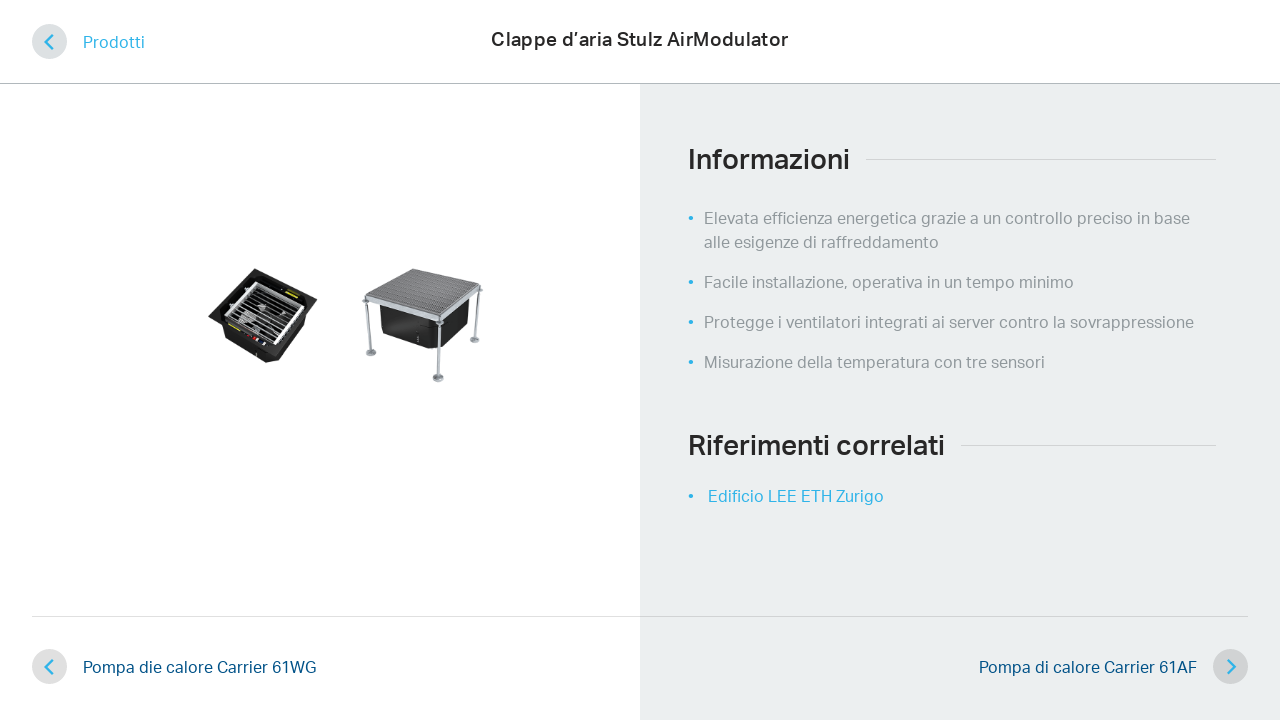

--- FILE ---
content_type: text/html; charset=UTF-8
request_url: https://riferimenti.meiertobler.ch/product/clappe-daria-stulz-airmodulator/
body_size: 3392
content:
<!DOCTYPE HTML>
<html class="no-js"lang="it-IT"><head>
    <!-- Google Tag Manager -->
    <script>(function(w,d,s,l,i){w[l]=w[l]||[];w[l].push({'gtm.start':
    new Date().getTime(),event:'gtm.js'});var f=d.getElementsByTagName(s)[0],
    j=d.createElement(s),dl=l!='dataLayer'?'&l='+l:'';j.async=true;j.src=
    'https://www.googletagmanager.com/gtm.js?id='+i+dl;f.parentNode.insertBefore(j,f);
    })(window,document,'script','dataLayer','GTM-WJ3MGJ3');</script>
    <!-- End Google Tag Manager -->
    <title>Clappe d&#8217;aria Stulz AirModulator | Meier Tobler</title>
    <meta charset="UTF-8" />
    <meta http-equiv="X-UA-Compatible" content="IE=edge,chrome=1">
    <meta name="format-detection" content="telephone=no">
    <meta name="viewport" content="width=device-width, initial-scale=1.0">
    <link rel="pingback" href="https://riferimenti.meiertobler.ch/wp/xmlrpc.php" />


    <link rel="apple-touch-icon" sizes="180x180" href="https://riferimenti.meiertobler.ch/app/themes/wm/build/img/apple-touch-icon.png">
    <link rel="icon" type="image/png" sizes="32x32" href="https://riferimenti.meiertobler.ch/app/themes/wm/build/img/favicon-32x32.png">
    <link rel="icon" type="image/png" sizes="16x16" href="https://riferimenti.meiertobler.ch/app/themes/wm/build/img/favicon-16x16.png">
    <link rel="manifest" href="https://riferimenti.meiertobler.ch/app/themes/wm/build/img/site.webmanifest">
    <link rel="mask-icon" href="https://riferimenti.meiertobler.ch/app/themes/wm/build/img/safari-pinned-tab.svg" color="#2fb4e9">
    <meta name="msapplication-TileColor" content="#ffffff">
    <meta name="theme-color" content="#2fb4e9"><link rel="alternate" hreflang="fr" href="https://references.meiertobler.ch/product/clapet-dair-stulz-airmodulator/" />
<link rel="alternate" hreflang="de" href="https://referenzen.meiertobler.ch/product/airmodulator-geraet-mit-jalousieklappen-stulz/" />
<link rel="alternate" hreflang="it" href="https://riferimenti.meiertobler.ch/product/clappe-daria-stulz-airmodulator/" />
<link rel='dns-prefetch' href='//code.jquery.com' />
<link rel='dns-prefetch' href='//references.meiertobler.ch' />
<link rel='dns-prefetch' href='//use.typekit.net' />
<link rel='dns-prefetch' href='//s.w.org' />
		<script type="text/javascript">
			window._wpemojiSettings = {"baseUrl":"https:\/\/s.w.org\/images\/core\/emoji\/11\/72x72\/","ext":".png","svgUrl":"https:\/\/s.w.org\/images\/core\/emoji\/11\/svg\/","svgExt":".svg","source":{"concatemoji":"https:\/\/riferimenti.meiertobler.ch\/wp\/wp-includes\/js\/wp-emoji-release.min.js?ver=4.9.8"}};
			!function(a,b,c){function d(a,b){var c=String.fromCharCode;l.clearRect(0,0,k.width,k.height),l.fillText(c.apply(this,a),0,0);var d=k.toDataURL();l.clearRect(0,0,k.width,k.height),l.fillText(c.apply(this,b),0,0);var e=k.toDataURL();return d===e}function e(a){var b;if(!l||!l.fillText)return!1;switch(l.textBaseline="top",l.font="600 32px Arial",a){case"flag":return!(b=d([55356,56826,55356,56819],[55356,56826,8203,55356,56819]))&&(b=d([55356,57332,56128,56423,56128,56418,56128,56421,56128,56430,56128,56423,56128,56447],[55356,57332,8203,56128,56423,8203,56128,56418,8203,56128,56421,8203,56128,56430,8203,56128,56423,8203,56128,56447]),!b);case"emoji":return b=d([55358,56760,9792,65039],[55358,56760,8203,9792,65039]),!b}return!1}function f(a){var c=b.createElement("script");c.src=a,c.defer=c.type="text/javascript",b.getElementsByTagName("head")[0].appendChild(c)}var g,h,i,j,k=b.createElement("canvas"),l=k.getContext&&k.getContext("2d");for(j=Array("flag","emoji"),c.supports={everything:!0,everythingExceptFlag:!0},i=0;i<j.length;i++)c.supports[j[i]]=e(j[i]),c.supports.everything=c.supports.everything&&c.supports[j[i]],"flag"!==j[i]&&(c.supports.everythingExceptFlag=c.supports.everythingExceptFlag&&c.supports[j[i]]);c.supports.everythingExceptFlag=c.supports.everythingExceptFlag&&!c.supports.flag,c.DOMReady=!1,c.readyCallback=function(){c.DOMReady=!0},c.supports.everything||(h=function(){c.readyCallback()},b.addEventListener?(b.addEventListener("DOMContentLoaded",h,!1),a.addEventListener("load",h,!1)):(a.attachEvent("onload",h),b.attachEvent("onreadystatechange",function(){"complete"===b.readyState&&c.readyCallback()})),g=c.source||{},g.concatemoji?f(g.concatemoji):g.wpemoji&&g.twemoji&&(f(g.twemoji),f(g.wpemoji)))}(window,document,window._wpemojiSettings);
		</script>
		<style type="text/css">
img.wp-smiley,
img.emoji {
	display: inline !important;
	border: none !important;
	box-shadow: none !important;
	height: 1em !important;
	width: 1em !important;
	margin: 0 .07em !important;
	vertical-align: -0.1em !important;
	background: none !important;
	padding: 0 !important;
}
</style>
<link rel='stylesheet' id='main-css'  href='https://riferimenti.meiertobler.ch/app/themes/wm/build/css/main.css?ver=4.9.8' type='text/css' media='all' />
<link rel='stylesheet' id='vendors-css'  href='https://riferimenti.meiertobler.ch/app/themes/wm/build/css/vendors.min.css?ver=4.9.8' type='text/css' media='all' />
<link rel='stylesheet' id='aktiv-css'  href='https://use.typekit.net/pwm2icr.css?ver=4.9.8' type='text/css' media='all' />
<link rel='https://api.w.org/' href='https://references.meiertobler.ch/wp-json/' />
<link rel="EditURI" type="application/rsd+xml" title="RSD" href="https://riferimenti.meiertobler.ch/wp/xmlrpc.php?rsd" />
<link rel="wlwmanifest" type="application/wlwmanifest+xml" href="https://riferimenti.meiertobler.ch/wp/wp-includes/wlwmanifest.xml" /> 
<link rel='prev' title='Pompa die calore  Carrier 61WG' href='https://riferimenti.meiertobler.ch/product/pompa-die-calore-carrier-61wg/' />
<link rel='next' title='Pompa di calore Carrier 61AF' href='https://riferimenti.meiertobler.ch/product/pompa-di-calore-carrier-61af/' />
<meta name="generator" content="WordPress 4.9.8" />
<link rel="canonical" href="https://riferimenti.meiertobler.ch/product/clappe-daria-stulz-airmodulator/" />
<link rel='shortlink' href='https://riferimenti.meiertobler.ch/?p=854' />
<link rel="alternate" type="application/json+oembed" href="https://references.meiertobler.ch/wp-json/oembed/1.0/embed?url=https%3A%2F%2Friferimenti.meiertobler.ch%2Fproduct%2Fclappe-daria-stulz-airmodulator%2F" />
<link rel="alternate" type="text/xml+oembed" href="https://references.meiertobler.ch/wp-json/oembed/1.0/embed?url=https%3A%2F%2Friferimenti.meiertobler.ch%2Fproduct%2Fclappe-daria-stulz-airmodulator%2F&#038;format=xml" />
<meta name="generator" content="WPML ver:4.0.7 stt:4,3,27;" />

</head>

<body class="product-template-default single single-product postid-854">
  <!-- Google Tag Manager (noscript) -->
  <noscript><iframe src="https://www.googletagmanager.com/ns.html?id=GTM-WJ3MGJ3"
  height="0" width="0" style="display:none;visibility:hidden"></iframe></noscript>
  <!-- End Google Tag Manager (noscript) -->
  <div class="wrapper"><div class="sidebar-wrapper">
  <ul class="sidebar-nav">
    <li>
      <a href="#" class="menu-toggle nav-toggler">
        <span>Chiudere <i class="icons icons-close"></i><span></span>
      </a>
    </li>      <li class="page-list-item menu-item menu-item-type-custom menu-item-object-custom menu-item-259">
        <a class="page-list-link" href="/" target="_self">
          <span class="label">Accoglienza</span>
          <img class="icon-svg" src="https://riferimenti.meiertobler.ch/app/themes/wm/build/svg/arrow-right.svg">        </a>
      </li>      <li class="page-list-item menu-item menu-item-type-post_type menu-item-object-page menu-item-268">
        <a class="page-list-link" href="https://riferimenti.meiertobler.ch/credenziali/" target="_self">
          <span class="label">Riferimenti</span>
          <img class="icon-svg" src="https://riferimenti.meiertobler.ch/app/themes/wm/build/svg/arrow-right.svg">            <span class="number">21</span>        </a>
      </li>      <li class="page-list-item menu-item menu-item-type-post_type menu-item-object-page menu-item-278">
        <a class="page-list-link" href="https://riferimenti.meiertobler.ch/prodotti/" target="_self">
          <span class="label">Prodotti</span>
          <img class="icon-svg" src="https://riferimenti.meiertobler.ch/app/themes/wm/build/svg/arrow-right.svg">            <span class="number">33</span>        </a>
      </li>      <li class="page-list-item menu-item menu-item-type-post_type menu-item-object-page menu-item-288">
        <a class="page-list-link" href="https://riferimenti.meiertobler.ch/schemi-di-principio/" target="_self">
          <span class="label">Schemi di principio</span>
          <img class="icon-svg" src="https://riferimenti.meiertobler.ch/app/themes/wm/build/svg/arrow-right.svg">            <span class="number">14</span>        </a>
      </li>      <li class="page-list-item menu-item menu-item-type-post_type menu-item-object-page menu-item-298">
        <a class="page-list-link" href="https://riferimenti.meiertobler.ch/a-proposito-di/" target="_self">
          <span class="label">A proposito di</span>
          <img class="icon-svg" src="https://riferimenti.meiertobler.ch/app/themes/wm/build/svg/arrow-right.svg">        </a>
      </li>      <li class="language-switcher">            <a class="page-list-link text-uppercase" href="https://referenzen.meiertobler.ch/product/airmodulator-geraet-mit-jalousieklappen-stulz/">
              <span class="label">de</span>
            </a>            <a class="page-list-link text-uppercase" href="https://references.meiertobler.ch/product/clapet-dair-stulz-airmodulator/">
              <span class="label">fr</span>
            </a>      </li>  </ul>
</div>
<div class="sidebar-mask"></div>
<div class="page-content-wrapper d-flex flex-column">
  <div class="wp-bg-gray"></div><header class="section-header py-2">
  <div class="container-fluid">
    <div class="row">
      <div class="col-4">        <div class="mt-pagination mt-pagination-white">
          <a href="https://riferimenti.meiertobler.ch/prodotti" class="pagination-item d-flex align-items-center pagination-item-previous">
            <span class="mt-arrow-nav">
              <span class="icons icons-arrow-left"></span>
            </span>
            <span class="pagination-label pl-1">Prodotti</span>
          </a>
        </div>      </div>
      <div class="col-4">
        <h1 class="sr-only">Meier Tobler</h1>
        <h2 class="section-title text-sm-center text-right">Clappe d&#8217;aria Stulz AirModulator</h2>
      </div>
      <div class="col-4 text-sm-right text-center">      </div>
    </div></header>
  <div class="container-fluid content px-4 pt-2 my-auto w-100">
      <div class="row">
        <div class="col-md-6 d-flex">
          <div class="mt-product-img d-flex justify-content-center align-items-start my-auto">            <img class="img-fluid mt-2 mb-3" src="https://riferimenti.meiertobler.ch/app/uploads//2017/07/AirBooster-2-.png" alt="" />          </div>
        </div>
        <div class="col-md-6 mt-detail-product d-flex pl-xl-3">
          <div class="my-auto w-100">              <h3>Informazioni</h3>
              <div class="mt-2 mb-3"><ul>
<li>Elevata efficienza energetica grazie a un controllo preciso in base alle esigenze di raffreddamento</li>
<li>Facile installazione, operativa in un tempo minimo</li>
<li>Protegge i ventilatori integrati ai server contro la sovrappressione</li>
<li>Misurazione della temperatura con tre sensori</li>
</ul>

              </div>              <h3>Riferimenti correlati</h3>
              <div class="mt-1 mb-3">
                <ul>                    <li>
                      <a href="https://riferimenti.meiertobler.ch/reference/edificio-lee-eth-zurigo/?return_link=1" class="link">Edificio LEE ETH Zurigo</a>
                    </li>                </ul>
              </div>          </div>
        </div>
      </div>
    </div>
    
</div>
<div class="container-fluid">
    <hr class="mt-hr"><div class="mt-pagination mt-pagination-grey pb-2 pt-1">
  <div class="row">
    <div class="col-md-5">      <a href="https://riferimenti.meiertobler.ch/product/pompa-die-calore-carrier-61wg/" class="pagination-item d-flex align-items-center pagination-item-previous">
        <div>
          <span class="mt-arrow-nav">
            <span class="icons icons-arrow-left"></span>
          </span>
        </div>

        <span class="pagination-label pl-1">Pompa die calore  Carrier 61WG</span>
      </a>    </div>
    <div class="col-md-5 offset-md-2 text-xs-right">      <a href="https://riferimenti.meiertobler.ch/product/pompa-di-calore-carrier-61af/" class="pagination-item d-flex align-items-center pagination-item-next">
        <div>
          <span class="mt-arrow-nav">
            <span class="icons icons-arrow-right"></span>
          </span>
        </div>

        <span class="pagination-label pr-1">Pompa di calore Carrier 61AF</span>
      </a>    </div>
  </div>
</div>
  </div>
<script type='text/javascript' src='//code.jquery.com/jquery-2.2.4.min.js'></script>
<script type='text/javascript' src='https://riferimenti.meiertobler.ch/app/themes/wm/build/js/polyfills.min.js'></script>
<script type='text/javascript' src='https://riferimenti.meiertobler.ch/app/themes/wm/build/js/vendors.min.js'></script>
<script type='text/javascript' src='https://riferimenti.meiertobler.ch/app/themes/wm/build/js/vendors.bundle.js'></script>
<script type='text/javascript' src='https://riferimenti.meiertobler.ch/app/themes/wm/build/js/app.bundle.js'></script>
<script type='text/javascript' src='https://riferimenti.meiertobler.ch/wp/wp-includes/js/wp-embed.min.js?ver=4.9.8'></script>

  </div>
</body>
</html>


--- FILE ---
content_type: text/css
request_url: https://riferimenti.meiertobler.ch/app/themes/wm/build/css/main.css?ver=4.9.8
body_size: 156636
content:
.pt-8{padding-top:8rem !important}/*! normalize.css v5.0.0 | MIT License | github.com/necolas/normalize.css */html{font-family:sans-serif;line-height:1.15;-ms-text-size-adjust:100%;-webkit-text-size-adjust:100%}body{margin:0}article,aside,footer,header,nav,section{display:block}h1{font-size:2em;margin:0.67em 0}figcaption,figure,main{display:block}figure{margin:1em 40px}hr{-webkit-box-sizing:content-box;-moz-box-sizing:content-box;box-sizing:content-box;height:0;overflow:visible}pre{font-family:monospace, monospace;font-size:1em}a{background-color:transparent;-webkit-text-decoration-skip:objects}a:active,a:hover{outline-width:0}abbr[title]{border-bottom:none;text-decoration:underline;text-decoration:underline dotted}b,strong{font-weight:inherit}b,strong{font-weight:bolder}code,kbd,samp{font-family:monospace, monospace;font-size:1em}dfn{font-style:italic}mark{background-color:#ff0;color:#000}small{font-size:80%}sub,sup{font-size:75%;line-height:0;position:relative;vertical-align:baseline}sub{bottom:-0.25em}sup{top:-0.5em}audio,video{display:inline-block}audio:not([controls]){display:none;height:0}img{border-style:none}svg:not(:root){overflow:hidden}button,input,optgroup,select,textarea{font-family:sans-serif;font-size:100%;line-height:1.15;margin:0}button,input{overflow:visible}button,select{text-transform:none}button,html [type="button"],[type="reset"],[type="submit"]{-webkit-appearance:button}button::-moz-focus-inner,[type="button"]::-moz-focus-inner,[type="reset"]::-moz-focus-inner,[type="submit"]::-moz-focus-inner{border-style:none;padding:0}button:-moz-focusring,[type="button"]:-moz-focusring,[type="reset"]:-moz-focusring,[type="submit"]:-moz-focusring{outline:1px dotted ButtonText}fieldset{border:1px solid #c0c0c0;margin:0 2px;padding:0.35em 0.625em 0.75em}legend{-webkit-box-sizing:border-box;-moz-box-sizing:border-box;box-sizing:border-box;color:inherit;display:table;max-width:100%;padding:0;white-space:normal}progress{display:inline-block;vertical-align:baseline}textarea{overflow:auto}[type="checkbox"],[type="radio"]{-webkit-box-sizing:border-box;-moz-box-sizing:border-box;box-sizing:border-box;padding:0}[type="number"]::-webkit-inner-spin-button,[type="number"]::-webkit-outer-spin-button{height:auto}[type="search"]{-webkit-appearance:textfield;outline-offset:-2px}[type="search"]::-webkit-search-cancel-button,[type="search"]::-webkit-search-decoration{-webkit-appearance:none}::-webkit-file-upload-button{-webkit-appearance:button;font:inherit}details,menu{display:block}summary{display:list-item}canvas{display:inline-block}template{display:none}[hidden]{display:none}@media print{*,*::before,*::after,p::first-letter,div::first-letter,blockquote::first-letter,li::first-letter,p::first-line,div::first-line,blockquote::first-line,li::first-line{text-shadow:none !important;-webkit-box-shadow:none !important;box-shadow:none !important}a,a:visited{text-decoration:underline}abbr[title]::after{content:" (" attr(title) ")"}pre{white-space:pre-wrap !important}pre,blockquote{border:1px solid #999;page-break-inside:avoid}thead{display:table-header-group}tr,img{page-break-inside:avoid}p,h2,h3{orphans:3;widows:3}h2,h3{page-break-after:avoid}.navbar{display:none}.badge{border:1px solid #000}.table{border-collapse:collapse !important}.table td,.table th{background-color:#fff !important}.table-bordered th,.table-bordered td{border:1px solid #ddd !important}}html{-webkit-box-sizing:border-box;-moz-box-sizing:border-box;box-sizing:border-box}*,*::before,*::after{-webkit-box-sizing:inherit;-moz-box-sizing:inherit;box-sizing:inherit}@-ms-viewport{width:device-width}html{-ms-overflow-style:scrollbar;-webkit-tap-highlight-color:transparent}body{font-family:"aktiv-grotesk",Arial,sans-serif;font-size:1rem;font-weight:normal;line-height:1.5;color:#90989C;background-color:#fff}[tabindex="-1"]:focus{outline:none !important}h1,h2,h3,h4,h5,h6{margin-top:0;margin-bottom:.5rem}p{margin-top:0;margin-bottom:1rem}abbr[title],abbr[data-original-title]{cursor:help}address{margin-bottom:1rem;font-style:normal;line-height:inherit}ol,ul,dl{margin-top:0;margin-bottom:1rem}ol ol,ul ul,ol ul,ul ol{margin-bottom:0}dt{font-weight:bold}dd{margin-bottom:.5rem;margin-left:0}blockquote{margin:0 0 1rem}a{color:#2fb4e9;text-decoration:none}a:focus,a:hover{color:#1389b8;text-decoration:underline}a:not([href]):not([tabindex]){color:inherit;text-decoration:none}a:not([href]):not([tabindex]):focus,a:not([href]):not([tabindex]):hover{color:inherit;text-decoration:none}a:not([href]):not([tabindex]):focus{outline:0}pre{margin-top:0;margin-bottom:1rem;overflow:auto}figure{margin:0 0 1rem}img{vertical-align:middle}[role="button"]{cursor:pointer}a,area,button,[role="button"],input,label,select,summary,textarea{-ms-touch-action:manipulation;touch-action:manipulation}table{border-collapse:collapse;background-color:transparent}caption{padding-top:.75rem;padding-bottom:.75rem;color:#C7CBD0;text-align:left;caption-side:bottom}th{text-align:left}label{display:inline-block;margin-bottom:.5rem}button:focus{outline:1px dotted;outline:5px auto -webkit-focus-ring-color}input,button,select,textarea{line-height:inherit}input[type="radio"]:disabled,input[type="checkbox"]:disabled{cursor:not-allowed}input[type="date"],input[type="time"],input[type="datetime-local"],input[type="month"]{-webkit-appearance:listbox}textarea{resize:vertical}fieldset{min-width:0;padding:0;margin:0;border:0}legend{display:block;width:100%;padding:0;margin-bottom:.5rem;font-size:1.5rem;line-height:inherit}input[type="search"]{-webkit-appearance:none}output{display:inline-block}[hidden]{display:none !important}h1,h2,h3,h4,h5,h6,.h1,.h2,.h3,.h4,.h5,.h6{margin-bottom:.5rem;font-family:inherit;font-weight:500;line-height:1.1;color:inherit}h1,.h1{font-size:2.5rem}h2,.h2{font-size:2rem}h3,.h3{font-size:1.75rem}h4,.h4{font-size:1.5rem}h5,.h5{font-size:1.25rem}h6,.h6{font-size:1rem}.lead{font-size:1.25rem;font-weight:300}.display-1{font-size:6rem;font-weight:300;line-height:1.1}.display-2{font-size:5.5rem;font-weight:300;line-height:1.1}.display-3{font-size:4.5rem;font-weight:300;line-height:1.1}.display-4{font-size:3.5rem;font-weight:300;line-height:1.1}hr{margin-top:1rem;margin-bottom:1rem;border:0;border-top:1px solid rgba(0,0,0,0.1)}small,.small{font-size:80%;font-weight:normal}mark,.mark{padding:.2em;background-color:#fcf8e3}.list-unstyled{padding-left:0;list-style:none}.list-inline{padding-left:0;list-style:none}.list-inline-item{display:inline-block}.list-inline-item:not(:last-child){margin-right:5px}.initialism{font-size:90%;text-transform:uppercase}.blockquote{padding:.5rem 1rem;margin-bottom:1rem;font-size:1.25rem;border-left:.25rem solid #DDE1E3}.blockquote-footer{display:block;font-size:80%;color:#C7CBD0}.blockquote-footer::before{content:"\2014 \00A0"}.blockquote-reverse{padding-right:1rem;padding-left:0;text-align:right;border-right:.25rem solid #DDE1E3;border-left:0}.blockquote-reverse .blockquote-footer::before{content:""}.blockquote-reverse .blockquote-footer::after{content:"\00A0 \2014"}.img-fluid{max-width:100%;height:auto}.img-thumbnail{padding:.25rem;background-color:#fff;border:1px solid #ddd;border-radius:0;max-width:100%;height:auto}.figure{display:inline-block}.figure-img{margin-bottom:.5rem;line-height:1}.figure-caption{font-size:90%;color:#C7CBD0}code,kbd,pre,samp{font-family:Menlo,Monaco,Consolas,"Liberation Mono","Courier New",monospace}code{padding:.2rem .4rem;font-size:90%;color:#bd4147;background-color:#f7f7f9;border-radius:0}a>code{padding:0;color:inherit;background-color:inherit}kbd{padding:.2rem .4rem;font-size:90%;color:#fff;background-color:#333;border-radius:0}kbd kbd{padding:0;font-size:100%;font-weight:bold}pre{display:block;margin-top:0;margin-bottom:1rem;font-size:90%;color:#90989C}pre code{padding:0;font-size:inherit;color:inherit;background-color:transparent;border-radius:0}.pre-scrollable{max-height:340px;overflow-y:scroll}.container{position:relative;margin-left:auto;margin-right:auto;padding-right:15px;padding-left:15px}@media (min-width: 576px){.container{padding-right:15px;padding-left:15px}}@media (min-width: 768px){.container{padding-right:15px;padding-left:15px}}@media (min-width: 992px){.container{padding-right:15px;padding-left:15px}}@media (min-width: 1200px){.container{padding-right:15px;padding-left:15px}}@media (min-width: 992px){.container{width:960px;max-width:100%}}@media (min-width: 1200px){.container{width:1140px;max-width:100%}}.container-fluid{position:relative;margin-left:auto;margin-right:auto;padding-right:15px;padding-left:15px}@media (min-width: 576px){.container-fluid{padding-right:15px;padding-left:15px}}@media (min-width: 768px){.container-fluid{padding-right:15px;padding-left:15px}}@media (min-width: 992px){.container-fluid{padding-right:15px;padding-left:15px}}@media (min-width: 1200px){.container-fluid{padding-right:15px;padding-left:15px}}.row{display:-webkit-box;display:-ms-flexbox;display:flex;-ms-flex-wrap:wrap;flex-wrap:wrap;margin-right:-15px;margin-left:-15px}@media (min-width: 576px){.row{margin-right:-15px;margin-left:-15px}}@media (min-width: 768px){.row{margin-right:-15px;margin-left:-15px}}@media (min-width: 992px){.row{margin-right:-15px;margin-left:-15px}}@media (min-width: 1200px){.row{margin-right:-15px;margin-left:-15px}}.no-gutters{margin-right:0;margin-left:0}.no-gutters>.col,.no-gutters>[class*="col-"]{padding-right:0;padding-left:0}.col-1,.col-2,.col-3,.col-4,.col-5,.col-6,.col-7,.col-8,.col-9,.col-10,.col-11,.col-12,.col,.col-sm-1,.col-sm-2,.col-sm-3,.col-sm-4,.col-sm-5,.col-sm-6,.col-sm-7,.col-sm-8,.col-sm-9,.col-sm-10,.col-sm-11,.col-sm-12,.col-sm,.col-md-1,.col-md-2,.col-md-3,.col-md-4,.col-md-5,.col-md-6,.col-md-7,.col-md-8,.col-md-9,.col-md-10,.col-md-11,.col-md-12,.col-md,.col-lg-1,.col-lg-2,.col-lg-3,.col-lg-4,.col-lg-5,.col-lg-6,.col-lg-7,.col-lg-8,.col-lg-9,.col-lg-10,.col-lg-11,.col-lg-12,.col-lg,.col-xl-1,.col-xl-2,.col-xl-3,.col-xl-4,.col-xl-5,.col-xl-6,.col-xl-7,.col-xl-8,.col-xl-9,.col-xl-10,.col-xl-11,.col-xl-12,.col-xl{position:relative;width:100%;min-height:1px;padding-right:15px;padding-left:15px}@media (min-width: 576px){.col-1,.col-2,.col-3,.col-4,.col-5,.col-6,.col-7,.col-8,.col-9,.col-10,.col-11,.col-12,.col,.col-sm-1,.col-sm-2,.col-sm-3,.col-sm-4,.col-sm-5,.col-sm-6,.col-sm-7,.col-sm-8,.col-sm-9,.col-sm-10,.col-sm-11,.col-sm-12,.col-sm,.col-md-1,.col-md-2,.col-md-3,.col-md-4,.col-md-5,.col-md-6,.col-md-7,.col-md-8,.col-md-9,.col-md-10,.col-md-11,.col-md-12,.col-md,.col-lg-1,.col-lg-2,.col-lg-3,.col-lg-4,.col-lg-5,.col-lg-6,.col-lg-7,.col-lg-8,.col-lg-9,.col-lg-10,.col-lg-11,.col-lg-12,.col-lg,.col-xl-1,.col-xl-2,.col-xl-3,.col-xl-4,.col-xl-5,.col-xl-6,.col-xl-7,.col-xl-8,.col-xl-9,.col-xl-10,.col-xl-11,.col-xl-12,.col-xl{padding-right:15px;padding-left:15px}}@media (min-width: 768px){.col-1,.col-2,.col-3,.col-4,.col-5,.col-6,.col-7,.col-8,.col-9,.col-10,.col-11,.col-12,.col,.col-sm-1,.col-sm-2,.col-sm-3,.col-sm-4,.col-sm-5,.col-sm-6,.col-sm-7,.col-sm-8,.col-sm-9,.col-sm-10,.col-sm-11,.col-sm-12,.col-sm,.col-md-1,.col-md-2,.col-md-3,.col-md-4,.col-md-5,.col-md-6,.col-md-7,.col-md-8,.col-md-9,.col-md-10,.col-md-11,.col-md-12,.col-md,.col-lg-1,.col-lg-2,.col-lg-3,.col-lg-4,.col-lg-5,.col-lg-6,.col-lg-7,.col-lg-8,.col-lg-9,.col-lg-10,.col-lg-11,.col-lg-12,.col-lg,.col-xl-1,.col-xl-2,.col-xl-3,.col-xl-4,.col-xl-5,.col-xl-6,.col-xl-7,.col-xl-8,.col-xl-9,.col-xl-10,.col-xl-11,.col-xl-12,.col-xl{padding-right:15px;padding-left:15px}}@media (min-width: 992px){.col-1,.col-2,.col-3,.col-4,.col-5,.col-6,.col-7,.col-8,.col-9,.col-10,.col-11,.col-12,.col,.col-sm-1,.col-sm-2,.col-sm-3,.col-sm-4,.col-sm-5,.col-sm-6,.col-sm-7,.col-sm-8,.col-sm-9,.col-sm-10,.col-sm-11,.col-sm-12,.col-sm,.col-md-1,.col-md-2,.col-md-3,.col-md-4,.col-md-5,.col-md-6,.col-md-7,.col-md-8,.col-md-9,.col-md-10,.col-md-11,.col-md-12,.col-md,.col-lg-1,.col-lg-2,.col-lg-3,.col-lg-4,.col-lg-5,.col-lg-6,.col-lg-7,.col-lg-8,.col-lg-9,.col-lg-10,.col-lg-11,.col-lg-12,.col-lg,.col-xl-1,.col-xl-2,.col-xl-3,.col-xl-4,.col-xl-5,.col-xl-6,.col-xl-7,.col-xl-8,.col-xl-9,.col-xl-10,.col-xl-11,.col-xl-12,.col-xl{padding-right:15px;padding-left:15px}}@media (min-width: 1200px){.col-1,.col-2,.col-3,.col-4,.col-5,.col-6,.col-7,.col-8,.col-9,.col-10,.col-11,.col-12,.col,.col-sm-1,.col-sm-2,.col-sm-3,.col-sm-4,.col-sm-5,.col-sm-6,.col-sm-7,.col-sm-8,.col-sm-9,.col-sm-10,.col-sm-11,.col-sm-12,.col-sm,.col-md-1,.col-md-2,.col-md-3,.col-md-4,.col-md-5,.col-md-6,.col-md-7,.col-md-8,.col-md-9,.col-md-10,.col-md-11,.col-md-12,.col-md,.col-lg-1,.col-lg-2,.col-lg-3,.col-lg-4,.col-lg-5,.col-lg-6,.col-lg-7,.col-lg-8,.col-lg-9,.col-lg-10,.col-lg-11,.col-lg-12,.col-lg,.col-xl-1,.col-xl-2,.col-xl-3,.col-xl-4,.col-xl-5,.col-xl-6,.col-xl-7,.col-xl-8,.col-xl-9,.col-xl-10,.col-xl-11,.col-xl-12,.col-xl{padding-right:15px;padding-left:15px}}.col{-ms-flex-preferred-size:0;flex-basis:0;-webkit-box-flex:1;-ms-flex-positive:1;flex-grow:1;max-width:100%}.col-auto{-webkit-box-flex:0;-ms-flex:0 0 auto;flex:0 0 auto;width:auto}.col-1{-webkit-box-flex:0;-ms-flex:0 0 8.33333%;flex:0 0 8.33333%;max-width:8.33333%}.col-2{-webkit-box-flex:0;-ms-flex:0 0 16.66667%;flex:0 0 16.66667%;max-width:16.66667%}.col-3{-webkit-box-flex:0;-ms-flex:0 0 25%;flex:0 0 25%;max-width:25%}.col-4{-webkit-box-flex:0;-ms-flex:0 0 33.33333%;flex:0 0 33.33333%;max-width:33.33333%}.col-5{-webkit-box-flex:0;-ms-flex:0 0 41.66667%;flex:0 0 41.66667%;max-width:41.66667%}.col-6{-webkit-box-flex:0;-ms-flex:0 0 50%;flex:0 0 50%;max-width:50%}.col-7{-webkit-box-flex:0;-ms-flex:0 0 58.33333%;flex:0 0 58.33333%;max-width:58.33333%}.col-8{-webkit-box-flex:0;-ms-flex:0 0 66.66667%;flex:0 0 66.66667%;max-width:66.66667%}.col-9{-webkit-box-flex:0;-ms-flex:0 0 75%;flex:0 0 75%;max-width:75%}.col-10{-webkit-box-flex:0;-ms-flex:0 0 83.33333%;flex:0 0 83.33333%;max-width:83.33333%}.col-11{-webkit-box-flex:0;-ms-flex:0 0 91.66667%;flex:0 0 91.66667%;max-width:91.66667%}.col-12{-webkit-box-flex:0;-ms-flex:0 0 100%;flex:0 0 100%;max-width:100%}.pull-0{right:auto}.pull-1{right:8.33333%}.pull-2{right:16.66667%}.pull-3{right:25%}.pull-4{right:33.33333%}.pull-5{right:41.66667%}.pull-6{right:50%}.pull-7{right:58.33333%}.pull-8{right:66.66667%}.pull-9{right:75%}.pull-10{right:83.33333%}.pull-11{right:91.66667%}.pull-12{right:100%}.push-0{left:auto}.push-1{left:8.33333%}.push-2{left:16.66667%}.push-3{left:25%}.push-4{left:33.33333%}.push-5{left:41.66667%}.push-6{left:50%}.push-7{left:58.33333%}.push-8{left:66.66667%}.push-9{left:75%}.push-10{left:83.33333%}.push-11{left:91.66667%}.push-12{left:100%}.offset-1{margin-left:8.33333%}.offset-2{margin-left:16.66667%}.offset-3{margin-left:25%}.offset-4{margin-left:33.33333%}.offset-5{margin-left:41.66667%}.offset-6{margin-left:50%}.offset-7{margin-left:58.33333%}.offset-8{margin-left:66.66667%}.offset-9{margin-left:75%}.offset-10{margin-left:83.33333%}.offset-11{margin-left:91.66667%}@media (min-width: 576px){.col-sm{-ms-flex-preferred-size:0;flex-basis:0;-webkit-box-flex:1;-ms-flex-positive:1;flex-grow:1;max-width:100%}.col-sm-auto{-webkit-box-flex:0;-ms-flex:0 0 auto;flex:0 0 auto;width:auto}.col-sm-1{-webkit-box-flex:0;-ms-flex:0 0 8.33333%;flex:0 0 8.33333%;max-width:8.33333%}.col-sm-2{-webkit-box-flex:0;-ms-flex:0 0 16.66667%;flex:0 0 16.66667%;max-width:16.66667%}.col-sm-3{-webkit-box-flex:0;-ms-flex:0 0 25%;flex:0 0 25%;max-width:25%}.col-sm-4{-webkit-box-flex:0;-ms-flex:0 0 33.33333%;flex:0 0 33.33333%;max-width:33.33333%}.col-sm-5{-webkit-box-flex:0;-ms-flex:0 0 41.66667%;flex:0 0 41.66667%;max-width:41.66667%}.col-sm-6{-webkit-box-flex:0;-ms-flex:0 0 50%;flex:0 0 50%;max-width:50%}.col-sm-7{-webkit-box-flex:0;-ms-flex:0 0 58.33333%;flex:0 0 58.33333%;max-width:58.33333%}.col-sm-8{-webkit-box-flex:0;-ms-flex:0 0 66.66667%;flex:0 0 66.66667%;max-width:66.66667%}.col-sm-9{-webkit-box-flex:0;-ms-flex:0 0 75%;flex:0 0 75%;max-width:75%}.col-sm-10{-webkit-box-flex:0;-ms-flex:0 0 83.33333%;flex:0 0 83.33333%;max-width:83.33333%}.col-sm-11{-webkit-box-flex:0;-ms-flex:0 0 91.66667%;flex:0 0 91.66667%;max-width:91.66667%}.col-sm-12{-webkit-box-flex:0;-ms-flex:0 0 100%;flex:0 0 100%;max-width:100%}.pull-sm-0{right:auto}.pull-sm-1{right:8.33333%}.pull-sm-2{right:16.66667%}.pull-sm-3{right:25%}.pull-sm-4{right:33.33333%}.pull-sm-5{right:41.66667%}.pull-sm-6{right:50%}.pull-sm-7{right:58.33333%}.pull-sm-8{right:66.66667%}.pull-sm-9{right:75%}.pull-sm-10{right:83.33333%}.pull-sm-11{right:91.66667%}.pull-sm-12{right:100%}.push-sm-0{left:auto}.push-sm-1{left:8.33333%}.push-sm-2{left:16.66667%}.push-sm-3{left:25%}.push-sm-4{left:33.33333%}.push-sm-5{left:41.66667%}.push-sm-6{left:50%}.push-sm-7{left:58.33333%}.push-sm-8{left:66.66667%}.push-sm-9{left:75%}.push-sm-10{left:83.33333%}.push-sm-11{left:91.66667%}.push-sm-12{left:100%}.offset-sm-0{margin-left:0%}.offset-sm-1{margin-left:8.33333%}.offset-sm-2{margin-left:16.66667%}.offset-sm-3{margin-left:25%}.offset-sm-4{margin-left:33.33333%}.offset-sm-5{margin-left:41.66667%}.offset-sm-6{margin-left:50%}.offset-sm-7{margin-left:58.33333%}.offset-sm-8{margin-left:66.66667%}.offset-sm-9{margin-left:75%}.offset-sm-10{margin-left:83.33333%}.offset-sm-11{margin-left:91.66667%}}@media (min-width: 768px){.col-md{-ms-flex-preferred-size:0;flex-basis:0;-webkit-box-flex:1;-ms-flex-positive:1;flex-grow:1;max-width:100%}.col-md-auto{-webkit-box-flex:0;-ms-flex:0 0 auto;flex:0 0 auto;width:auto}.col-md-1{-webkit-box-flex:0;-ms-flex:0 0 8.33333%;flex:0 0 8.33333%;max-width:8.33333%}.col-md-2{-webkit-box-flex:0;-ms-flex:0 0 16.66667%;flex:0 0 16.66667%;max-width:16.66667%}.col-md-3{-webkit-box-flex:0;-ms-flex:0 0 25%;flex:0 0 25%;max-width:25%}.col-md-4{-webkit-box-flex:0;-ms-flex:0 0 33.33333%;flex:0 0 33.33333%;max-width:33.33333%}.col-md-5{-webkit-box-flex:0;-ms-flex:0 0 41.66667%;flex:0 0 41.66667%;max-width:41.66667%}.col-md-6{-webkit-box-flex:0;-ms-flex:0 0 50%;flex:0 0 50%;max-width:50%}.col-md-7{-webkit-box-flex:0;-ms-flex:0 0 58.33333%;flex:0 0 58.33333%;max-width:58.33333%}.col-md-8{-webkit-box-flex:0;-ms-flex:0 0 66.66667%;flex:0 0 66.66667%;max-width:66.66667%}.col-md-9{-webkit-box-flex:0;-ms-flex:0 0 75%;flex:0 0 75%;max-width:75%}.col-md-10{-webkit-box-flex:0;-ms-flex:0 0 83.33333%;flex:0 0 83.33333%;max-width:83.33333%}.col-md-11{-webkit-box-flex:0;-ms-flex:0 0 91.66667%;flex:0 0 91.66667%;max-width:91.66667%}.col-md-12{-webkit-box-flex:0;-ms-flex:0 0 100%;flex:0 0 100%;max-width:100%}.pull-md-0{right:auto}.pull-md-1{right:8.33333%}.pull-md-2{right:16.66667%}.pull-md-3{right:25%}.pull-md-4{right:33.33333%}.pull-md-5{right:41.66667%}.pull-md-6{right:50%}.pull-md-7{right:58.33333%}.pull-md-8{right:66.66667%}.pull-md-9{right:75%}.pull-md-10{right:83.33333%}.pull-md-11{right:91.66667%}.pull-md-12{right:100%}.push-md-0{left:auto}.push-md-1{left:8.33333%}.push-md-2{left:16.66667%}.push-md-3{left:25%}.push-md-4{left:33.33333%}.push-md-5{left:41.66667%}.push-md-6{left:50%}.push-md-7{left:58.33333%}.push-md-8{left:66.66667%}.push-md-9{left:75%}.push-md-10{left:83.33333%}.push-md-11{left:91.66667%}.push-md-12{left:100%}.offset-md-0{margin-left:0%}.offset-md-1{margin-left:8.33333%}.offset-md-2{margin-left:16.66667%}.offset-md-3{margin-left:25%}.offset-md-4{margin-left:33.33333%}.offset-md-5{margin-left:41.66667%}.offset-md-6{margin-left:50%}.offset-md-7{margin-left:58.33333%}.offset-md-8{margin-left:66.66667%}.offset-md-9{margin-left:75%}.offset-md-10{margin-left:83.33333%}.offset-md-11{margin-left:91.66667%}}@media (min-width: 992px){.col-lg{-ms-flex-preferred-size:0;flex-basis:0;-webkit-box-flex:1;-ms-flex-positive:1;flex-grow:1;max-width:100%}.col-lg-auto{-webkit-box-flex:0;-ms-flex:0 0 auto;flex:0 0 auto;width:auto}.col-lg-1{-webkit-box-flex:0;-ms-flex:0 0 8.33333%;flex:0 0 8.33333%;max-width:8.33333%}.col-lg-2{-webkit-box-flex:0;-ms-flex:0 0 16.66667%;flex:0 0 16.66667%;max-width:16.66667%}.col-lg-3{-webkit-box-flex:0;-ms-flex:0 0 25%;flex:0 0 25%;max-width:25%}.col-lg-4{-webkit-box-flex:0;-ms-flex:0 0 33.33333%;flex:0 0 33.33333%;max-width:33.33333%}.col-lg-5{-webkit-box-flex:0;-ms-flex:0 0 41.66667%;flex:0 0 41.66667%;max-width:41.66667%}.col-lg-6{-webkit-box-flex:0;-ms-flex:0 0 50%;flex:0 0 50%;max-width:50%}.col-lg-7{-webkit-box-flex:0;-ms-flex:0 0 58.33333%;flex:0 0 58.33333%;max-width:58.33333%}.col-lg-8{-webkit-box-flex:0;-ms-flex:0 0 66.66667%;flex:0 0 66.66667%;max-width:66.66667%}.col-lg-9{-webkit-box-flex:0;-ms-flex:0 0 75%;flex:0 0 75%;max-width:75%}.col-lg-10{-webkit-box-flex:0;-ms-flex:0 0 83.33333%;flex:0 0 83.33333%;max-width:83.33333%}.col-lg-11{-webkit-box-flex:0;-ms-flex:0 0 91.66667%;flex:0 0 91.66667%;max-width:91.66667%}.col-lg-12{-webkit-box-flex:0;-ms-flex:0 0 100%;flex:0 0 100%;max-width:100%}.pull-lg-0{right:auto}.pull-lg-1{right:8.33333%}.pull-lg-2{right:16.66667%}.pull-lg-3{right:25%}.pull-lg-4{right:33.33333%}.pull-lg-5{right:41.66667%}.pull-lg-6{right:50%}.pull-lg-7{right:58.33333%}.pull-lg-8{right:66.66667%}.pull-lg-9{right:75%}.pull-lg-10{right:83.33333%}.pull-lg-11{right:91.66667%}.pull-lg-12{right:100%}.push-lg-0{left:auto}.push-lg-1{left:8.33333%}.push-lg-2{left:16.66667%}.push-lg-3{left:25%}.push-lg-4{left:33.33333%}.push-lg-5{left:41.66667%}.push-lg-6{left:50%}.push-lg-7{left:58.33333%}.push-lg-8{left:66.66667%}.push-lg-9{left:75%}.push-lg-10{left:83.33333%}.push-lg-11{left:91.66667%}.push-lg-12{left:100%}.offset-lg-0{margin-left:0%}.offset-lg-1{margin-left:8.33333%}.offset-lg-2{margin-left:16.66667%}.offset-lg-3{margin-left:25%}.offset-lg-4{margin-left:33.33333%}.offset-lg-5{margin-left:41.66667%}.offset-lg-6{margin-left:50%}.offset-lg-7{margin-left:58.33333%}.offset-lg-8{margin-left:66.66667%}.offset-lg-9{margin-left:75%}.offset-lg-10{margin-left:83.33333%}.offset-lg-11{margin-left:91.66667%}}@media (min-width: 1200px){.col-xl{-ms-flex-preferred-size:0;flex-basis:0;-webkit-box-flex:1;-ms-flex-positive:1;flex-grow:1;max-width:100%}.col-xl-auto{-webkit-box-flex:0;-ms-flex:0 0 auto;flex:0 0 auto;width:auto}.col-xl-1{-webkit-box-flex:0;-ms-flex:0 0 8.33333%;flex:0 0 8.33333%;max-width:8.33333%}.col-xl-2{-webkit-box-flex:0;-ms-flex:0 0 16.66667%;flex:0 0 16.66667%;max-width:16.66667%}.col-xl-3{-webkit-box-flex:0;-ms-flex:0 0 25%;flex:0 0 25%;max-width:25%}.col-xl-4{-webkit-box-flex:0;-ms-flex:0 0 33.33333%;flex:0 0 33.33333%;max-width:33.33333%}.col-xl-5{-webkit-box-flex:0;-ms-flex:0 0 41.66667%;flex:0 0 41.66667%;max-width:41.66667%}.col-xl-6{-webkit-box-flex:0;-ms-flex:0 0 50%;flex:0 0 50%;max-width:50%}.col-xl-7{-webkit-box-flex:0;-ms-flex:0 0 58.33333%;flex:0 0 58.33333%;max-width:58.33333%}.col-xl-8{-webkit-box-flex:0;-ms-flex:0 0 66.66667%;flex:0 0 66.66667%;max-width:66.66667%}.col-xl-9{-webkit-box-flex:0;-ms-flex:0 0 75%;flex:0 0 75%;max-width:75%}.col-xl-10{-webkit-box-flex:0;-ms-flex:0 0 83.33333%;flex:0 0 83.33333%;max-width:83.33333%}.col-xl-11{-webkit-box-flex:0;-ms-flex:0 0 91.66667%;flex:0 0 91.66667%;max-width:91.66667%}.col-xl-12{-webkit-box-flex:0;-ms-flex:0 0 100%;flex:0 0 100%;max-width:100%}.pull-xl-0{right:auto}.pull-xl-1{right:8.33333%}.pull-xl-2{right:16.66667%}.pull-xl-3{right:25%}.pull-xl-4{right:33.33333%}.pull-xl-5{right:41.66667%}.pull-xl-6{right:50%}.pull-xl-7{right:58.33333%}.pull-xl-8{right:66.66667%}.pull-xl-9{right:75%}.pull-xl-10{right:83.33333%}.pull-xl-11{right:91.66667%}.pull-xl-12{right:100%}.push-xl-0{left:auto}.push-xl-1{left:8.33333%}.push-xl-2{left:16.66667%}.push-xl-3{left:25%}.push-xl-4{left:33.33333%}.push-xl-5{left:41.66667%}.push-xl-6{left:50%}.push-xl-7{left:58.33333%}.push-xl-8{left:66.66667%}.push-xl-9{left:75%}.push-xl-10{left:83.33333%}.push-xl-11{left:91.66667%}.push-xl-12{left:100%}.offset-xl-0{margin-left:0%}.offset-xl-1{margin-left:8.33333%}.offset-xl-2{margin-left:16.66667%}.offset-xl-3{margin-left:25%}.offset-xl-4{margin-left:33.33333%}.offset-xl-5{margin-left:41.66667%}.offset-xl-6{margin-left:50%}.offset-xl-7{margin-left:58.33333%}.offset-xl-8{margin-left:66.66667%}.offset-xl-9{margin-left:75%}.offset-xl-10{margin-left:83.33333%}.offset-xl-11{margin-left:91.66667%}}.table{width:100%;max-width:100%;margin-bottom:1rem}.table th,.table td{padding:.75rem;vertical-align:top;border-top:1px solid #DDE1E3}.table thead th{vertical-align:bottom;border-bottom:2px solid #DDE1E3}.table tbody+tbody{border-top:2px solid #DDE1E3}.table .table{background-color:#fff}.table-sm th,.table-sm td{padding:.3rem}.table-bordered{border:1px solid #DDE1E3}.table-bordered th,.table-bordered td{border:1px solid #DDE1E3}.table-bordered thead th,.table-bordered thead td{border-bottom-width:2px}.table-striped tbody tr:nth-of-type(odd){background-color:rgba(0,0,0,0.05)}.table-hover tbody tr:hover{background-color:rgba(0,0,0,0.075)}.table-active,.table-active>th,.table-active>td{background-color:rgba(0,0,0,0.075)}.table-hover .table-active:hover{background-color:rgba(0,0,0,0.075)}.table-hover .table-active:hover>td,.table-hover .table-active:hover>th{background-color:rgba(0,0,0,0.075)}.table-success,.table-success>th,.table-success>td{background-color:#dff0d8}.table-hover .table-success:hover{background-color:#d0e9c6}.table-hover .table-success:hover>td,.table-hover .table-success:hover>th{background-color:#d0e9c6}.table-info,.table-info>th,.table-info>td{background-color:#d9edf7}.table-hover .table-info:hover{background-color:#c4e3f3}.table-hover .table-info:hover>td,.table-hover .table-info:hover>th{background-color:#c4e3f3}.table-warning,.table-warning>th,.table-warning>td{background-color:#fcf8e3}.table-hover .table-warning:hover{background-color:#faf2cc}.table-hover .table-warning:hover>td,.table-hover .table-warning:hover>th{background-color:#faf2cc}.table-danger,.table-danger>th,.table-danger>td{background-color:#f2dede}.table-hover .table-danger:hover{background-color:#ebcccc}.table-hover .table-danger:hover>td,.table-hover .table-danger:hover>th{background-color:#ebcccc}.thead-inverse th{color:#fff;background-color:#90989C}.thead-default th{color:#B1B8BC;background-color:#DDE1E3}.table-inverse{color:#fff;background-color:#90989C}.table-inverse th,.table-inverse td,.table-inverse thead th{border-color:#fff}.table-inverse.table-bordered{border:0}.table-responsive{display:block;width:100%;overflow-x:auto;-ms-overflow-style:-ms-autohiding-scrollbar}.table-responsive.table-bordered{border:0}.form-control{display:block;width:100%;padding:.5rem .75rem;font-size:1rem;line-height:1.25;color:#B1B8BC;background-color:#fff;background-image:none;background-clip:padding-box;border:1px solid rgba(0,0,0,0.15);border-radius:0}.form-control::-ms-expand{background-color:transparent;border:0}.form-control:focus{color:#B1B8BC;background-color:#fff;border-color:#66afe9;outline:none}.form-control::-webkit-input-placeholder{color:#999;opacity:1}.form-control::-moz-placeholder{color:#999;opacity:1}.form-control:-ms-input-placeholder{color:#999;opacity:1}.form-control::placeholder{color:#999;opacity:1}.form-control:disabled,.form-control[readonly]{background-color:#DDE1E3;opacity:1}.form-control:disabled{cursor:not-allowed}select.form-control:not([size]):not([multiple]){height:calc(2.5rem + 2px)}select.form-control:focus::-ms-value{color:#B1B8BC;background-color:#fff}.form-control-file,.form-control-range{display:block}.col-form-label{padding-top:calc(.5rem - 1px * 2);padding-bottom:calc(.5rem - 1px * 2);margin-bottom:0}.col-form-label-lg{padding-top:calc(.75rem - 1px * 2);padding-bottom:calc(.75rem - 1px * 2);font-size:1.25rem}.col-form-label-sm{padding-top:calc(.25rem - 1px * 2);padding-bottom:calc(.25rem - 1px * 2);font-size:.875rem}.col-form-legend{padding-top:.5rem;padding-bottom:.5rem;margin-bottom:0;font-size:1rem}.form-control-static{padding-top:.5rem;padding-bottom:.5rem;margin-bottom:0;line-height:1.25;border:solid transparent;border-width:1px 0}.form-control-static.form-control-sm,.input-group-sm>.form-control-static.form-control,.input-group-sm>.form-control-static.input-group-addon,.input-group-sm>.input-group-btn>.form-control-static.btn,.form-control-static.form-control-lg,.input-group-lg>.form-control-static.form-control,.input-group-lg>.form-control-static.input-group-addon,.input-group-lg>.input-group-btn>.form-control-static.btn{padding-right:0;padding-left:0}.form-control-sm,.input-group-sm>.form-control,.input-group-sm>.input-group-addon,.input-group-sm>.input-group-btn>.btn{padding:.25rem .5rem;font-size:.875rem;border-radius:0}select.form-control-sm:not([size]):not([multiple]),.input-group-sm>select.form-control:not([size]):not([multiple]),.input-group-sm>select.input-group-addon:not([size]):not([multiple]),.input-group-sm>.input-group-btn>select.btn:not([size]):not([multiple]){height:1.8125rem}.form-control-lg,.input-group-lg>.form-control,.input-group-lg>.input-group-addon,.input-group-lg>.input-group-btn>.btn{padding:.75rem 1.5rem;font-size:1.25rem;border-radius:0}select.form-control-lg:not([size]):not([multiple]),.input-group-lg>select.form-control:not([size]):not([multiple]),.input-group-lg>select.input-group-addon:not([size]):not([multiple]),.input-group-lg>.input-group-btn>select.btn:not([size]):not([multiple]){height:3.16667rem}.form-group{margin-bottom:1rem}.form-text{display:block;margin-top:.25rem}.form-check{position:relative;display:block;margin-bottom:.5rem}.form-check.disabled .form-check-label{color:#C7CBD0;cursor:not-allowed}.form-check-label{padding-left:1.25rem;margin-bottom:0;cursor:pointer}.form-check-input{position:absolute;margin-top:.25rem;margin-left:-1.25rem}.form-check-input:only-child{position:static}.form-check-inline{display:inline-block}.form-check-inline .form-check-label{vertical-align:middle}.form-check-inline+.form-check-inline{margin-left:.75rem}.form-control-feedback{margin-top:.25rem}.form-control-success,.form-control-warning,.form-control-danger{padding-right:2.25rem;background-repeat:no-repeat;background-position:center right .625rem;background-size:1.25rem 1.25rem}.has-success .form-control-feedback,.has-success .form-control-label,.has-success .col-form-label,.has-success .form-check-label,.has-success .custom-control{color:#5cb85c}.has-success .form-control{border-color:#5cb85c}.has-success .input-group-addon{color:#5cb85c;border-color:#5cb85c;background-color:#eaf6ea}.has-success .form-control-success{background-image:url("data:image/svg+xml;charset=utf8,%3Csvg xmlns='http://www.w3.org/2000/svg' viewBox='0 0 8 8'%3E%3Cpath fill='#5cb85c' d='M2.3 6.73L.6 4.53c-.4-1.04.46-1.4 1.1-.8l1.1 1.4 3.4-3.8c.6-.63 1.6-.27 1.2.7l-4 4.6c-.43.5-.8.4-1.1.1z'/%3E%3C/svg%3E")}.has-warning .form-control-feedback,.has-warning .form-control-label,.has-warning .col-form-label,.has-warning .form-check-label,.has-warning .custom-control{color:#f0ad4e}.has-warning .form-control{border-color:#f0ad4e}.has-warning .input-group-addon{color:#f0ad4e;border-color:#f0ad4e;background-color:#fff}.has-warning .form-control-warning{background-image:url("data:image/svg+xml;charset=utf8,%3Csvg xmlns='http://www.w3.org/2000/svg' viewBox='0 0 8 8'%3E%3Cpath fill='#f0ad4e' d='M4.4 5.324h-.8v-2.46h.8zm0 1.42h-.8V5.89h.8zM3.76.63L.04 7.075c-.115.2.016.425.26.426h7.397c.242 0 .372-.226.258-.426C6.726 4.924 5.47 2.79 4.253.63c-.113-.174-.39-.174-.494 0z'/%3E%3C/svg%3E")}.has-danger .form-control-feedback,.has-danger .form-control-label,.has-danger .col-form-label,.has-danger .form-check-label,.has-danger .custom-control{color:#e30613}.has-danger .form-control{border-color:#e30613}.has-danger .input-group-addon{color:#e30613;border-color:#e30613;background-color:#fdb8bc}.has-danger .form-control-danger{background-image:url("data:image/svg+xml;charset=utf8,%3Csvg xmlns='http://www.w3.org/2000/svg' fill='#e30613' viewBox='-2 -2 7 7'%3E%3Cpath stroke='%23d9534f' d='M0 0l3 3m0-3L0 3'/%3E%3Ccircle r='.5'/%3E%3Ccircle cx='3' r='.5'/%3E%3Ccircle cy='3' r='.5'/%3E%3Ccircle cx='3' cy='3' r='.5'/%3E%3C/svg%3E")}.form-inline{display:-webkit-box;display:-ms-flexbox;display:flex;-webkit-box-orient:horizontal;-webkit-box-direction:normal;-ms-flex-flow:row wrap;flex-flow:row wrap;-webkit-box-align:center;-ms-flex-align:center;align-items:center}.form-inline .form-check{width:100%}@media (min-width: 576px){.form-inline label{display:-webkit-box;display:-ms-flexbox;display:flex;-webkit-box-align:center;-ms-flex-align:center;align-items:center;-webkit-box-pack:center;-ms-flex-pack:center;justify-content:center;margin-bottom:0}.form-inline .form-group{display:-webkit-box;display:-ms-flexbox;display:flex;-webkit-box-flex:0;-ms-flex:0 0 auto;flex:0 0 auto;-webkit-box-orient:horizontal;-webkit-box-direction:normal;-ms-flex-flow:row wrap;flex-flow:row wrap;-webkit-box-align:center;-ms-flex-align:center;align-items:center;margin-bottom:0}.form-inline .form-control{display:inline-block;width:auto;vertical-align:middle}.form-inline .form-control-static{display:inline-block}.form-inline .input-group{width:auto}.form-inline .form-control-label{margin-bottom:0;vertical-align:middle}.form-inline .form-check{display:-webkit-box;display:-ms-flexbox;display:flex;-webkit-box-align:center;-ms-flex-align:center;align-items:center;-webkit-box-pack:center;-ms-flex-pack:center;justify-content:center;width:auto;margin-top:0;margin-bottom:0}.form-inline .form-check-label{padding-left:0}.form-inline .form-check-input{position:relative;margin-top:0;margin-right:.25rem;margin-left:0}.form-inline .custom-control{display:-webkit-box;display:-ms-flexbox;display:flex;-webkit-box-align:center;-ms-flex-align:center;align-items:center;-webkit-box-pack:center;-ms-flex-pack:center;justify-content:center;padding-left:0}.form-inline .custom-control-indicator{position:static;display:inline-block;margin-right:.25rem;vertical-align:text-bottom}.form-inline .has-feedback .form-control-feedback{top:0}}.btn{display:inline-block;font-weight:normal;line-height:1.25;text-align:center;white-space:nowrap;vertical-align:middle;-webkit-user-select:none;-moz-user-select:none;-ms-user-select:none;user-select:none;border:1px solid transparent;padding:.5rem 1rem;font-size:1rem;border-radius:0}.btn:focus,.btn:hover{text-decoration:none}.btn:focus,.btn.focus{outline:0;-webkit-box-shadow:0 0 0 2px rgba(47,180,233,0.25);box-shadow:0 0 0 2px rgba(47,180,233,0.25)}.btn.disabled,.btn:disabled{cursor:not-allowed;opacity:.65}.btn:active,.btn.active{background-image:none}a.btn.disabled,fieldset[disabled] a.btn{pointer-events:none}.btn-primary{color:#fff;background-color:#2fb4e9;border-color:#2fb4e9}.btn-primary:hover{color:#fff;background-color:#169acf;border-color:#1593c6}.btn-primary:focus,.btn-primary.focus{-webkit-box-shadow:0 0 0 2px rgba(47,180,233,0.5);box-shadow:0 0 0 2px rgba(47,180,233,0.5)}.btn-primary.disabled,.btn-primary:disabled{background-color:#2fb4e9;border-color:#2fb4e9}.btn-primary:active,.btn-primary.active,.show>.btn-primary.dropdown-toggle{color:#fff;background-color:#169acf;background-image:none;border-color:#1593c6}.btn-secondary{color:#fff;background-color:#e30613;border-color:#e30613}.btn-secondary:hover{color:#fff;background-color:#b1050f;border-color:#a7040e}.btn-secondary:focus,.btn-secondary.focus{-webkit-box-shadow:0 0 0 2px rgba(227,6,19,0.5);box-shadow:0 0 0 2px rgba(227,6,19,0.5)}.btn-secondary.disabled,.btn-secondary:disabled{background-color:#e30613;border-color:#e30613}.btn-secondary:active,.btn-secondary.active,.show>.btn-secondary.dropdown-toggle{color:#fff;background-color:#b1050f;background-image:none;border-color:#a7040e}.btn-info{color:#fff;background-color:#5bc0de;border-color:#5bc0de}.btn-info:hover{color:#fff;background-color:#31b0d5;border-color:#2aabd2}.btn-info:focus,.btn-info.focus{-webkit-box-shadow:0 0 0 2px rgba(91,192,222,0.5);box-shadow:0 0 0 2px rgba(91,192,222,0.5)}.btn-info.disabled,.btn-info:disabled{background-color:#5bc0de;border-color:#5bc0de}.btn-info:active,.btn-info.active,.show>.btn-info.dropdown-toggle{color:#fff;background-color:#31b0d5;background-image:none;border-color:#2aabd2}.btn-success{color:#fff;background-color:#5cb85c;border-color:#5cb85c}.btn-success:hover{color:#fff;background-color:#449d44;border-color:#419641}.btn-success:focus,.btn-success.focus{-webkit-box-shadow:0 0 0 2px rgba(92,184,92,0.5);box-shadow:0 0 0 2px rgba(92,184,92,0.5)}.btn-success.disabled,.btn-success:disabled{background-color:#5cb85c;border-color:#5cb85c}.btn-success:active,.btn-success.active,.show>.btn-success.dropdown-toggle{color:#fff;background-color:#449d44;background-image:none;border-color:#419641}.btn-warning{color:#fff;background-color:#f0ad4e;border-color:#f0ad4e}.btn-warning:hover{color:#fff;background-color:#ec971f;border-color:#eb9316}.btn-warning:focus,.btn-warning.focus{-webkit-box-shadow:0 0 0 2px rgba(240,173,78,0.5);box-shadow:0 0 0 2px rgba(240,173,78,0.5)}.btn-warning.disabled,.btn-warning:disabled{background-color:#f0ad4e;border-color:#f0ad4e}.btn-warning:active,.btn-warning.active,.show>.btn-warning.dropdown-toggle{color:#fff;background-color:#ec971f;background-image:none;border-color:#eb9316}.btn-danger{color:#fff;background-color:#e30613;border-color:#e30613}.btn-danger:hover{color:#fff;background-color:#b1050f;border-color:#a7040e}.btn-danger:focus,.btn-danger.focus{-webkit-box-shadow:0 0 0 2px rgba(227,6,19,0.5);box-shadow:0 0 0 2px rgba(227,6,19,0.5)}.btn-danger.disabled,.btn-danger:disabled{background-color:#e30613;border-color:#e30613}.btn-danger:active,.btn-danger.active,.show>.btn-danger.dropdown-toggle{color:#fff;background-color:#b1050f;background-image:none;border-color:#a7040e}.btn-outline-primary{color:#2fb4e9;background-image:none;background-color:transparent;border-color:#2fb4e9}.btn-outline-primary:hover{color:#fff;background-color:#2fb4e9;border-color:#2fb4e9}.btn-outline-primary:focus,.btn-outline-primary.focus{-webkit-box-shadow:0 0 0 2px rgba(47,180,233,0.5);box-shadow:0 0 0 2px rgba(47,180,233,0.5)}.btn-outline-primary.disabled,.btn-outline-primary:disabled{color:#2fb4e9;background-color:transparent}.btn-outline-primary:active,.btn-outline-primary.active,.show>.btn-outline-primary.dropdown-toggle{color:#fff;background-color:#2fb4e9;border-color:#2fb4e9}.btn-outline-secondary{color:#e30613;background-image:none;background-color:transparent;border-color:#e30613}.btn-outline-secondary:hover{color:#fff;background-color:#e30613;border-color:#e30613}.btn-outline-secondary:focus,.btn-outline-secondary.focus{-webkit-box-shadow:0 0 0 2px rgba(227,6,19,0.5);box-shadow:0 0 0 2px rgba(227,6,19,0.5)}.btn-outline-secondary.disabled,.btn-outline-secondary:disabled{color:#e30613;background-color:transparent}.btn-outline-secondary:active,.btn-outline-secondary.active,.show>.btn-outline-secondary.dropdown-toggle{color:#fff;background-color:#e30613;border-color:#e30613}.btn-outline-info{color:#5bc0de;background-image:none;background-color:transparent;border-color:#5bc0de}.btn-outline-info:hover{color:#fff;background-color:#5bc0de;border-color:#5bc0de}.btn-outline-info:focus,.btn-outline-info.focus{-webkit-box-shadow:0 0 0 2px rgba(91,192,222,0.5);box-shadow:0 0 0 2px rgba(91,192,222,0.5)}.btn-outline-info.disabled,.btn-outline-info:disabled{color:#5bc0de;background-color:transparent}.btn-outline-info:active,.btn-outline-info.active,.show>.btn-outline-info.dropdown-toggle{color:#fff;background-color:#5bc0de;border-color:#5bc0de}.btn-outline-success{color:#5cb85c;background-image:none;background-color:transparent;border-color:#5cb85c}.btn-outline-success:hover{color:#fff;background-color:#5cb85c;border-color:#5cb85c}.btn-outline-success:focus,.btn-outline-success.focus{-webkit-box-shadow:0 0 0 2px rgba(92,184,92,0.5);box-shadow:0 0 0 2px rgba(92,184,92,0.5)}.btn-outline-success.disabled,.btn-outline-success:disabled{color:#5cb85c;background-color:transparent}.btn-outline-success:active,.btn-outline-success.active,.show>.btn-outline-success.dropdown-toggle{color:#fff;background-color:#5cb85c;border-color:#5cb85c}.btn-outline-warning{color:#f0ad4e;background-image:none;background-color:transparent;border-color:#f0ad4e}.btn-outline-warning:hover{color:#fff;background-color:#f0ad4e;border-color:#f0ad4e}.btn-outline-warning:focus,.btn-outline-warning.focus{-webkit-box-shadow:0 0 0 2px rgba(240,173,78,0.5);box-shadow:0 0 0 2px rgba(240,173,78,0.5)}.btn-outline-warning.disabled,.btn-outline-warning:disabled{color:#f0ad4e;background-color:transparent}.btn-outline-warning:active,.btn-outline-warning.active,.show>.btn-outline-warning.dropdown-toggle{color:#fff;background-color:#f0ad4e;border-color:#f0ad4e}.btn-outline-danger{color:#e30613;background-image:none;background-color:transparent;border-color:#e30613}.btn-outline-danger:hover{color:#fff;background-color:#e30613;border-color:#e30613}.btn-outline-danger:focus,.btn-outline-danger.focus{-webkit-box-shadow:0 0 0 2px rgba(227,6,19,0.5);box-shadow:0 0 0 2px rgba(227,6,19,0.5)}.btn-outline-danger.disabled,.btn-outline-danger:disabled{color:#e30613;background-color:transparent}.btn-outline-danger:active,.btn-outline-danger.active,.show>.btn-outline-danger.dropdown-toggle{color:#fff;background-color:#e30613;border-color:#e30613}.btn-link{font-weight:normal;color:#2fb4e9;border-radius:0}.btn-link,.btn-link:active,.btn-link.active,.btn-link:disabled{background-color:transparent}.btn-link,.btn-link:focus,.btn-link:active{border-color:transparent}.btn-link:hover{border-color:transparent}.btn-link:focus,.btn-link:hover{color:#1389b8;text-decoration:underline;background-color:transparent}.btn-link:disabled{color:#C7CBD0}.btn-link:disabled:focus,.btn-link:disabled:hover{text-decoration:none}.btn-lg,.btn-group-lg>.btn{padding:.75rem 1.5rem;font-size:1.25rem;border-radius:0}.btn-sm,.btn-group-sm>.btn{padding:.25rem .5rem;font-size:.875rem;border-radius:0}.btn-block{display:block;width:100%}.btn-block+.btn-block{margin-top:.5rem}input[type="submit"].btn-block,input[type="reset"].btn-block,input[type="button"].btn-block{width:100%}.dropup,.dropdown{position:relative}.dropdown-toggle::after{display:inline-block;width:0;height:0;margin-left:.3em;vertical-align:middle;content:"";border-top:.3em solid;border-right:.3em solid transparent;border-left:.3em solid transparent}.dropdown-toggle:focus{outline:0}.dropup .dropdown-toggle::after{border-top:0;border-bottom:.3em solid}.dropdown-menu{position:absolute;top:100%;left:0;z-index:1000;display:none;float:left;min-width:10rem;padding:.5rem 0;margin:.125rem 0 0;font-size:1rem;color:#90989C;text-align:left;list-style:none;background-color:#fff;background-clip:padding-box;border:1px solid rgba(0,0,0,0.15);border-radius:0}.dropdown-divider{height:1px;margin:.5rem 0;overflow:hidden;background-color:#e5e5e5}.dropdown-item{display:block;width:100%;padding:3px 1.5rem;clear:both;font-weight:normal;color:#90989C;text-align:inherit;white-space:nowrap;background:none;border:0}.dropdown-item:focus,.dropdown-item:hover{color:#838b90;text-decoration:none;background-color:#f5f5f5}.dropdown-item.active,.dropdown-item:active{color:#fff;text-decoration:none;background-color:#2fb4e9}.dropdown-item.disabled,.dropdown-item:disabled{color:#C7CBD0;cursor:not-allowed;background-color:transparent}.show>.dropdown-menu{display:block}.show>a{outline:0}.dropdown-menu-right{right:0;left:auto}.dropdown-menu-left{right:auto;left:0}.dropdown-header{display:block;padding:.5rem 1.5rem;margin-bottom:0;font-size:.875rem;color:#C7CBD0;white-space:nowrap}.dropdown-backdrop{position:fixed;top:0;right:0;bottom:0;left:0;z-index:990}.dropup .dropdown-menu{top:auto;bottom:100%;margin-bottom:.125rem}.btn-group,.btn-group-vertical{position:relative;display:-webkit-inline-box;display:-ms-inline-flexbox;display:inline-flex;vertical-align:middle}.btn-group>.btn,.btn-group-vertical>.btn{position:relative;-webkit-box-flex:0;-ms-flex:0 1 auto;flex:0 1 auto}.btn-group>.btn:hover,.btn-group-vertical>.btn:hover{z-index:2}.btn-group>.btn:focus,.btn-group>.btn:active,.btn-group>.btn.active,.btn-group-vertical>.btn:focus,.btn-group-vertical>.btn:active,.btn-group-vertical>.btn.active{z-index:2}.btn-group .btn+.btn,.btn-group .btn+.btn-group,.btn-group .btn-group+.btn,.btn-group .btn-group+.btn-group,.btn-group-vertical .btn+.btn,.btn-group-vertical .btn+.btn-group,.btn-group-vertical .btn-group+.btn,.btn-group-vertical .btn-group+.btn-group{margin-left:-1px}.btn-toolbar{display:-webkit-box;display:-ms-flexbox;display:flex;-webkit-box-pack:start;-ms-flex-pack:start;justify-content:flex-start}.btn-toolbar .input-group{width:auto}.btn-group>.btn:not(:first-child):not(:last-child):not(.dropdown-toggle){border-radius:0}.btn-group>.btn:first-child{margin-left:0}.btn-group>.btn:first-child:not(:last-child):not(.dropdown-toggle){border-bottom-right-radius:0;border-top-right-radius:0}.btn-group>.btn:last-child:not(:first-child),.btn-group>.dropdown-toggle:not(:first-child){border-bottom-left-radius:0;border-top-left-radius:0}.btn-group>.btn-group{float:left}.btn-group>.btn-group:not(:first-child):not(:last-child)>.btn{border-radius:0}.btn-group>.btn-group:first-child:not(:last-child)>.btn:last-child,.btn-group>.btn-group:first-child:not(:last-child)>.dropdown-toggle{border-bottom-right-radius:0;border-top-right-radius:0}.btn-group>.btn-group:last-child:not(:first-child)>.btn:first-child{border-bottom-left-radius:0;border-top-left-radius:0}.btn-group .dropdown-toggle:active,.btn-group.open .dropdown-toggle{outline:0}.btn+.dropdown-toggle-split{padding-right:.75rem;padding-left:.75rem}.btn+.dropdown-toggle-split::after{margin-left:0}.btn-sm+.dropdown-toggle-split,.btn-group-sm>.btn+.dropdown-toggle-split{padding-right:.375rem;padding-left:.375rem}.btn-lg+.dropdown-toggle-split,.btn-group-lg>.btn+.dropdown-toggle-split{padding-right:1.125rem;padding-left:1.125rem}.btn-group-vertical{display:-webkit-inline-box;display:-ms-inline-flexbox;display:inline-flex;-webkit-box-orient:vertical;-webkit-box-direction:normal;-ms-flex-direction:column;flex-direction:column;-webkit-box-align:start;-ms-flex-align:start;align-items:flex-start;-webkit-box-pack:center;-ms-flex-pack:center;justify-content:center}.btn-group-vertical .btn,.btn-group-vertical .btn-group{width:100%}.btn-group-vertical>.btn+.btn,.btn-group-vertical>.btn+.btn-group,.btn-group-vertical>.btn-group+.btn,.btn-group-vertical>.btn-group+.btn-group{margin-top:-1px;margin-left:0}.btn-group-vertical>.btn:not(:first-child):not(:last-child){border-radius:0}.btn-group-vertical>.btn:first-child:not(:last-child){border-bottom-right-radius:0;border-bottom-left-radius:0}.btn-group-vertical>.btn:last-child:not(:first-child){border-top-right-radius:0;border-top-left-radius:0}.btn-group-vertical>.btn-group:not(:first-child):not(:last-child)>.btn{border-radius:0}.btn-group-vertical>.btn-group:first-child:not(:last-child)>.btn:last-child,.btn-group-vertical>.btn-group:first-child:not(:last-child)>.dropdown-toggle{border-bottom-right-radius:0;border-bottom-left-radius:0}.btn-group-vertical>.btn-group:last-child:not(:first-child)>.btn:first-child{border-top-right-radius:0;border-top-left-radius:0}[data-toggle="buttons"]>.btn input[type="radio"],[data-toggle="buttons"]>.btn input[type="checkbox"],[data-toggle="buttons"]>.btn-group>.btn input[type="radio"],[data-toggle="buttons"]>.btn-group>.btn input[type="checkbox"]{position:absolute;clip:rect(0, 0, 0, 0);pointer-events:none}.input-group{position:relative;display:-webkit-box;display:-ms-flexbox;display:flex;width:100%}.input-group .form-control{position:relative;z-index:2;-webkit-box-flex:1;-ms-flex:1 1 auto;flex:1 1 auto;width:1%;margin-bottom:0}.input-group .form-control:focus,.input-group .form-control:active,.input-group .form-control:hover{z-index:3}.input-group-addon,.input-group-btn,.input-group .form-control{display:-webkit-box;display:-ms-flexbox;display:flex;-webkit-box-orient:vertical;-webkit-box-direction:normal;-ms-flex-direction:column;flex-direction:column;-webkit-box-pack:center;-ms-flex-pack:center;justify-content:center}.input-group-addon:not(:first-child):not(:last-child),.input-group-btn:not(:first-child):not(:last-child),.input-group .form-control:not(:first-child):not(:last-child){border-radius:0}.input-group-addon,.input-group-btn{white-space:nowrap;vertical-align:middle}.input-group-addon{padding:.5rem .75rem;margin-bottom:0;font-size:1rem;font-weight:normal;line-height:1.25;color:#B1B8BC;text-align:center;background-color:#DDE1E3;border:1px solid rgba(0,0,0,0.15);border-radius:0}.input-group-addon.form-control-sm,.input-group-sm>.input-group-addon,.input-group-sm>.input-group-btn>.input-group-addon.btn{padding:.25rem .5rem;font-size:.875rem;border-radius:0}.input-group-addon.form-control-lg,.input-group-lg>.input-group-addon,.input-group-lg>.input-group-btn>.input-group-addon.btn{padding:.75rem 1.5rem;font-size:1.25rem;border-radius:0}.input-group-addon input[type="radio"],.input-group-addon input[type="checkbox"]{margin-top:0}.input-group .form-control:not(:last-child),.input-group-addon:not(:last-child),.input-group-btn:not(:last-child)>.btn,.input-group-btn:not(:last-child)>.btn-group>.btn,.input-group-btn:not(:last-child)>.dropdown-toggle,.input-group-btn:not(:first-child)>.btn:not(:last-child):not(.dropdown-toggle),.input-group-btn:not(:first-child)>.btn-group:not(:last-child)>.btn{border-bottom-right-radius:0;border-top-right-radius:0}.input-group-addon:not(:last-child){border-right:0}.input-group .form-control:not(:first-child),.input-group-addon:not(:first-child),.input-group-btn:not(:first-child)>.btn,.input-group-btn:not(:first-child)>.btn-group>.btn,.input-group-btn:not(:first-child)>.dropdown-toggle,.input-group-btn:not(:last-child)>.btn:not(:first-child),.input-group-btn:not(:last-child)>.btn-group:not(:first-child)>.btn{border-bottom-left-radius:0;border-top-left-radius:0}.form-control+.input-group-addon:not(:first-child){border-left:0}.input-group-btn{position:relative;font-size:0;white-space:nowrap}.input-group-btn>.btn{position:relative;-webkit-box-flex:1;-ms-flex:1;flex:1}.input-group-btn>.btn+.btn{margin-left:-1px}.input-group-btn>.btn:focus,.input-group-btn>.btn:active,.input-group-btn>.btn:hover{z-index:3}.input-group-btn:not(:last-child)>.btn,.input-group-btn:not(:last-child)>.btn-group{margin-right:-1px}.input-group-btn:not(:first-child)>.btn,.input-group-btn:not(:first-child)>.btn-group{z-index:2;margin-left:-1px}.input-group-btn:not(:first-child)>.btn:focus,.input-group-btn:not(:first-child)>.btn:active,.input-group-btn:not(:first-child)>.btn:hover,.input-group-btn:not(:first-child)>.btn-group:focus,.input-group-btn:not(:first-child)>.btn-group:active,.input-group-btn:not(:first-child)>.btn-group:hover{z-index:3}.custom-control{position:relative;display:-webkit-inline-box;display:-ms-inline-flexbox;display:inline-flex;min-height:1.5rem;padding-left:1.5rem;margin-right:1rem;cursor:pointer}.custom-control-input{position:absolute;z-index:-1;opacity:0}.custom-control-input:checked ~ .custom-control-indicator{color:#fff;background-color:#0074d9}.custom-control-input:focus ~ .custom-control-indicator{-webkit-box-shadow:0 0 0 0.075rem #fff,0 0 0 0.2rem #0074d9;box-shadow:0 0 0 0.075rem #fff,0 0 0 0.2rem #0074d9}.custom-control-input:active ~ .custom-control-indicator{color:#fff;background-color:#84c6ff}.custom-control-input:disabled ~ .custom-control-indicator{cursor:not-allowed;background-color:#eee}.custom-control-input:disabled ~ .custom-control-description{color:#767676;cursor:not-allowed}.custom-control-indicator{position:absolute;top:.25rem;left:0;display:block;width:1rem;height:1rem;pointer-events:none;-webkit-user-select:none;-moz-user-select:none;-ms-user-select:none;user-select:none;background-color:#ddd;background-repeat:no-repeat;background-position:center center;background-size:50% 50%}.custom-checkbox .custom-control-indicator{border-radius:0}.custom-checkbox .custom-control-input:checked ~ .custom-control-indicator{background-image:url("data:image/svg+xml;charset=utf8,%3Csvg xmlns='http://www.w3.org/2000/svg' viewBox='0 0 8 8'%3E%3Cpath fill='#fff' d='M6.564.75l-3.59 3.612-1.538-1.55L0 4.26 2.974 7.25 8 2.193z'/%3E%3C/svg%3E")}.custom-checkbox .custom-control-input:indeterminate ~ .custom-control-indicator{background-color:#0074d9;background-image:url("data:image/svg+xml;charset=utf8,%3Csvg xmlns='http://www.w3.org/2000/svg' viewBox='0 0 4 4'%3E%3Cpath stroke='#fff' d='M0 2h4'/%3E%3C/svg%3E")}.custom-radio .custom-control-indicator{border-radius:50%}.custom-radio .custom-control-input:checked ~ .custom-control-indicator{background-image:url("data:image/svg+xml;charset=utf8,%3Csvg xmlns='http://www.w3.org/2000/svg' viewBox='-4 -4 8 8'%3E%3Ccircle r='3' fill='#fff'/%3E%3C/svg%3E")}.custom-controls-stacked{display:-webkit-box;display:-ms-flexbox;display:flex;-webkit-box-orient:vertical;-webkit-box-direction:normal;-ms-flex-direction:column;flex-direction:column}.custom-controls-stacked .custom-control{margin-bottom:.25rem}.custom-controls-stacked .custom-control+.custom-control{margin-left:0}.custom-select{display:inline-block;max-width:100%;height:calc(2.5rem + 2px);padding:.375rem 1.75rem .375rem .75rem;line-height:1.25;color:#B1B8BC;vertical-align:middle;background:#fff url("data:image/svg+xml;charset=utf8,%3Csvg xmlns='http://www.w3.org/2000/svg' viewBox='0 0 4 5'%3E%3Cpath fill='#333' d='M2 0L0 2h4zm0 5L0 3h4z'/%3E%3C/svg%3E") no-repeat right .75rem center;background-size:8px 10px;border:1px solid rgba(0,0,0,0.15);border-radius:0;-moz-appearance:none;-webkit-appearance:none}.custom-select:focus{border-color:#51a7e8;outline:none}.custom-select:focus::-ms-value{color:#B1B8BC;background-color:#fff}.custom-select:disabled{color:#C7CBD0;cursor:not-allowed;background-color:#DDE1E3}.custom-select::-ms-expand{opacity:0}.custom-select-sm{padding-top:.375rem;padding-bottom:.375rem;font-size:75%}.custom-file{position:relative;display:inline-block;max-width:100%;height:2.5rem;margin-bottom:0;cursor:pointer}.custom-file-input{min-width:14rem;max-width:100%;height:2.5rem;margin:0;filter:alpha(opacity=0);opacity:0}.custom-file-control{position:absolute;top:0;right:0;left:0;z-index:5;height:2.5rem;padding:.5rem 1rem;line-height:1.5;color:#555;pointer-events:none;-webkit-user-select:none;-moz-user-select:none;-ms-user-select:none;user-select:none;background-color:#fff;border:1px solid #ddd;border-radius:0}.custom-file-control:lang(en)::after{content:"Choose file..."}.custom-file-control::before{position:absolute;top:-1px;right:-1px;bottom:-1px;z-index:6;display:block;height:2.5rem;padding:.5rem 1rem;line-height:1.5;color:#555;background-color:#eee;border:1px solid #ddd;border-radius:0 0 0 0}.custom-file-control:lang(en)::before{content:"Browse"}.nav{display:-webkit-box;display:-ms-flexbox;display:flex;padding-left:0;margin-bottom:0;list-style:none}.nav-link{display:block;padding:0.5em 1em}.nav-link:focus,.nav-link:hover{text-decoration:none}.nav-link.disabled{color:#C7CBD0;cursor:not-allowed}.nav-tabs{border-bottom:1px solid #ddd}.nav-tabs .nav-item{margin-bottom:-1px}.nav-tabs .nav-link{border:1px solid transparent;border-top-right-radius:0;border-top-left-radius:0}.nav-tabs .nav-link:focus,.nav-tabs .nav-link:hover{border-color:#DDE1E3 #DDE1E3 #ddd}.nav-tabs .nav-link.disabled{color:#C7CBD0;background-color:transparent;border-color:transparent}.nav-tabs .nav-link.active,.nav-tabs .nav-item.show .nav-link{color:#B1B8BC;background-color:#fff;border-color:#ddd #ddd #fff}.nav-tabs .dropdown-menu{margin-top:-1px;border-top-right-radius:0;border-top-left-radius:0}.nav-pills .nav-link{border-radius:0}.nav-pills .nav-link.active,.nav-pills .nav-item.show .nav-link{color:#fff;cursor:default;background-color:#2fb4e9}.nav-fill .nav-item{-webkit-box-flex:1;-ms-flex:1 1 auto;flex:1 1 auto;text-align:center}.nav-justified .nav-item{-webkit-box-flex:1;-ms-flex:1 1 100%;flex:1 1 100%;text-align:center}.tab-content>.tab-pane{display:none}.tab-content>.active{display:block}.navbar{position:relative;display:-webkit-box;display:-ms-flexbox;display:flex;-webkit-box-orient:vertical;-webkit-box-direction:normal;-ms-flex-direction:column;flex-direction:column;padding:.5rem 1rem}.navbar-brand{display:inline-block;padding-top:.25rem;padding-bottom:.25rem;margin-right:1rem;font-size:1.25rem;line-height:inherit;white-space:nowrap}.navbar-brand:focus,.navbar-brand:hover{text-decoration:none}.navbar-nav{display:-webkit-box;display:-ms-flexbox;display:flex;-webkit-box-orient:vertical;-webkit-box-direction:normal;-ms-flex-direction:column;flex-direction:column;padding-left:0;margin-bottom:0;list-style:none}.navbar-nav .nav-link{padding-right:0;padding-left:0}.navbar-text{display:inline-block;padding-top:.425rem;padding-bottom:.425rem}.navbar-toggler{-ms-flex-item-align:start;align-self:flex-start;padding:.5rem .75rem;font-size:1.25rem;line-height:1;background:transparent;border:1px solid transparent;border-radius:0}.navbar-toggler:focus,.navbar-toggler:hover{text-decoration:none}.navbar-toggler-icon{display:inline-block;width:1.5em;height:1.5em;vertical-align:middle;content:"";background:no-repeat center center;background-size:100% 100%}.navbar-toggler-left{position:absolute;left:1rem}.navbar-toggler-right{position:absolute;right:1rem}@media (max-width: 575px){.navbar-toggleable .navbar-nav .dropdown-menu{position:static;float:none}.navbar-toggleable>.container{padding-right:0;padding-left:0}}@media (min-width: 576px){.navbar-toggleable{-webkit-box-orient:horizontal;-webkit-box-direction:normal;-ms-flex-direction:row;flex-direction:row;-ms-flex-wrap:nowrap;flex-wrap:nowrap;-webkit-box-align:center;-ms-flex-align:center;align-items:center}.navbar-toggleable .navbar-nav{-webkit-box-orient:horizontal;-webkit-box-direction:normal;-ms-flex-direction:row;flex-direction:row}.navbar-toggleable .navbar-nav .nav-link{padding-right:.5rem;padding-left:.5rem}.navbar-toggleable>.container{display:-webkit-box;display:-ms-flexbox;display:flex;-ms-flex-wrap:nowrap;flex-wrap:nowrap;-webkit-box-align:center;-ms-flex-align:center;align-items:center}.navbar-toggleable .navbar-collapse{display:-webkit-box !important;display:-ms-flexbox !important;display:flex !important;width:100%}.navbar-toggleable .navbar-toggler{display:none}}@media (max-width: 767px){.navbar-toggleable-sm .navbar-nav .dropdown-menu{position:static;float:none}.navbar-toggleable-sm>.container{padding-right:0;padding-left:0}}@media (min-width: 768px){.navbar-toggleable-sm{-webkit-box-orient:horizontal;-webkit-box-direction:normal;-ms-flex-direction:row;flex-direction:row;-ms-flex-wrap:nowrap;flex-wrap:nowrap;-webkit-box-align:center;-ms-flex-align:center;align-items:center}.navbar-toggleable-sm .navbar-nav{-webkit-box-orient:horizontal;-webkit-box-direction:normal;-ms-flex-direction:row;flex-direction:row}.navbar-toggleable-sm .navbar-nav .nav-link{padding-right:.5rem;padding-left:.5rem}.navbar-toggleable-sm>.container{display:-webkit-box;display:-ms-flexbox;display:flex;-ms-flex-wrap:nowrap;flex-wrap:nowrap;-webkit-box-align:center;-ms-flex-align:center;align-items:center}.navbar-toggleable-sm .navbar-collapse{display:-webkit-box !important;display:-ms-flexbox !important;display:flex !important;width:100%}.navbar-toggleable-sm .navbar-toggler{display:none}}@media (max-width: 991px){.navbar-toggleable-md .navbar-nav .dropdown-menu{position:static;float:none}.navbar-toggleable-md>.container{padding-right:0;padding-left:0}}@media (min-width: 992px){.navbar-toggleable-md{-webkit-box-orient:horizontal;-webkit-box-direction:normal;-ms-flex-direction:row;flex-direction:row;-ms-flex-wrap:nowrap;flex-wrap:nowrap;-webkit-box-align:center;-ms-flex-align:center;align-items:center}.navbar-toggleable-md .navbar-nav{-webkit-box-orient:horizontal;-webkit-box-direction:normal;-ms-flex-direction:row;flex-direction:row}.navbar-toggleable-md .navbar-nav .nav-link{padding-right:.5rem;padding-left:.5rem}.navbar-toggleable-md>.container{display:-webkit-box;display:-ms-flexbox;display:flex;-ms-flex-wrap:nowrap;flex-wrap:nowrap;-webkit-box-align:center;-ms-flex-align:center;align-items:center}.navbar-toggleable-md .navbar-collapse{display:-webkit-box !important;display:-ms-flexbox !important;display:flex !important;width:100%}.navbar-toggleable-md .navbar-toggler{display:none}}@media (max-width: 1199px){.navbar-toggleable-lg .navbar-nav .dropdown-menu{position:static;float:none}.navbar-toggleable-lg>.container{padding-right:0;padding-left:0}}@media (min-width: 1200px){.navbar-toggleable-lg{-webkit-box-orient:horizontal;-webkit-box-direction:normal;-ms-flex-direction:row;flex-direction:row;-ms-flex-wrap:nowrap;flex-wrap:nowrap;-webkit-box-align:center;-ms-flex-align:center;align-items:center}.navbar-toggleable-lg .navbar-nav{-webkit-box-orient:horizontal;-webkit-box-direction:normal;-ms-flex-direction:row;flex-direction:row}.navbar-toggleable-lg .navbar-nav .nav-link{padding-right:.5rem;padding-left:.5rem}.navbar-toggleable-lg>.container{display:-webkit-box;display:-ms-flexbox;display:flex;-ms-flex-wrap:nowrap;flex-wrap:nowrap;-webkit-box-align:center;-ms-flex-align:center;align-items:center}.navbar-toggleable-lg .navbar-collapse{display:-webkit-box !important;display:-ms-flexbox !important;display:flex !important;width:100%}.navbar-toggleable-lg .navbar-toggler{display:none}}.navbar-toggleable-xl{-webkit-box-orient:horizontal;-webkit-box-direction:normal;-ms-flex-direction:row;flex-direction:row;-ms-flex-wrap:nowrap;flex-wrap:nowrap;-webkit-box-align:center;-ms-flex-align:center;align-items:center}.navbar-toggleable-xl .navbar-nav .dropdown-menu{position:static;float:none}.navbar-toggleable-xl>.container{padding-right:0;padding-left:0}.navbar-toggleable-xl .navbar-nav{-webkit-box-orient:horizontal;-webkit-box-direction:normal;-ms-flex-direction:row;flex-direction:row}.navbar-toggleable-xl .navbar-nav .nav-link{padding-right:.5rem;padding-left:.5rem}.navbar-toggleable-xl>.container{display:-webkit-box;display:-ms-flexbox;display:flex;-ms-flex-wrap:nowrap;flex-wrap:nowrap;-webkit-box-align:center;-ms-flex-align:center;align-items:center}.navbar-toggleable-xl .navbar-collapse{display:-webkit-box !important;display:-ms-flexbox !important;display:flex !important;width:100%}.navbar-toggleable-xl .navbar-toggler{display:none}.navbar-light .navbar-brand,.navbar-light .navbar-toggler{color:rgba(0,0,0,0.9)}.navbar-light .navbar-brand:focus,.navbar-light .navbar-brand:hover,.navbar-light .navbar-toggler:focus,.navbar-light .navbar-toggler:hover{color:rgba(0,0,0,0.9)}.navbar-light .navbar-nav .nav-link{color:rgba(0,0,0,0.5)}.navbar-light .navbar-nav .nav-link:focus,.navbar-light .navbar-nav .nav-link:hover{color:rgba(0,0,0,0.7)}.navbar-light .navbar-nav .nav-link.disabled{color:rgba(0,0,0,0.3)}.navbar-light .navbar-nav .open>.nav-link,.navbar-light .navbar-nav .active>.nav-link,.navbar-light .navbar-nav .nav-link.open,.navbar-light .navbar-nav .nav-link.active{color:rgba(0,0,0,0.9)}.navbar-light .navbar-toggler{border-color:rgba(0,0,0,0.1)}.navbar-light .navbar-toggler-icon{background-image:url("data:image/svg+xml;charset=utf8,%3Csvg viewBox='0 0 32 32' xmlns='http://www.w3.org/2000/svg'%3E%3Cpath stroke='rgba(0,0,0,0.5)' stroke-width='2' stroke-linecap='round' stroke-miterlimit='10' d='M4 8h24M4 16h24M4 24h24'/%3E%3C/svg%3E")}.navbar-light .navbar-text{color:rgba(0,0,0,0.5)}.navbar-inverse .navbar-brand,.navbar-inverse .navbar-toggler{color:#fff}.navbar-inverse .navbar-brand:focus,.navbar-inverse .navbar-brand:hover,.navbar-inverse .navbar-toggler:focus,.navbar-inverse .navbar-toggler:hover{color:#fff}.navbar-inverse .navbar-nav .nav-link{color:rgba(255,255,255,0.5)}.navbar-inverse .navbar-nav .nav-link:focus,.navbar-inverse .navbar-nav .nav-link:hover{color:rgba(255,255,255,0.75)}.navbar-inverse .navbar-nav .nav-link.disabled{color:rgba(255,255,255,0.25)}.navbar-inverse .navbar-nav .open>.nav-link,.navbar-inverse .navbar-nav .active>.nav-link,.navbar-inverse .navbar-nav .nav-link.open,.navbar-inverse .navbar-nav .nav-link.active{color:#fff}.navbar-inverse .navbar-toggler{border-color:rgba(255,255,255,0.1)}.navbar-inverse .navbar-toggler-icon{background-image:url("data:image/svg+xml;charset=utf8,%3Csvg viewBox='0 0 32 32' xmlns='http://www.w3.org/2000/svg'%3E%3Cpath stroke='rgba(255,255,255,0.5)' stroke-width='2' stroke-linecap='round' stroke-miterlimit='10' d='M4 8h24M4 16h24M4 24h24'/%3E%3C/svg%3E")}.navbar-inverse .navbar-text{color:rgba(255,255,255,0.5)}.card{position:relative;display:-webkit-box;display:-ms-flexbox;display:flex;-webkit-box-orient:vertical;-webkit-box-direction:normal;-ms-flex-direction:column;flex-direction:column;background-color:#fff;border:1px solid rgba(0,0,0,0.125);border-radius:0}.card-block{-webkit-box-flex:1;-ms-flex:1 1 auto;flex:1 1 auto;padding:1.25rem}.card-title{margin-bottom:.75rem}.card-subtitle{margin-top:-.375rem;margin-bottom:0}.card-text:last-child{margin-bottom:0}.card-link:hover{text-decoration:none}.card-link+.card-link{margin-left:1.25rem}.card>.list-group:first-child .list-group-item:first-child{border-top-right-radius:0;border-top-left-radius:0}.card>.list-group:last-child .list-group-item:last-child{border-bottom-right-radius:0;border-bottom-left-radius:0}.card-header{padding:.75rem 1.25rem;margin-bottom:0;background-color:#f5f5f5;border-bottom:1px solid rgba(0,0,0,0.125)}.card-header:first-child{border-radius:calc(0 - 1px) calc(0 - 1px) 0 0}.card-footer{padding:.75rem 1.25rem;background-color:#f5f5f5;border-top:1px solid rgba(0,0,0,0.125)}.card-footer:last-child{border-radius:0 0 calc(0 - 1px) calc(0 - 1px)}.card-header-tabs{margin-right:-.625rem;margin-bottom:-.75rem;margin-left:-.625rem;border-bottom:0}.card-header-pills{margin-right:-.625rem;margin-left:-.625rem}.card-primary{background-color:#2fb4e9;border-color:#2fb4e9}.card-primary .card-header,.card-primary .card-footer{background-color:transparent}.card-success{background-color:#5cb85c;border-color:#5cb85c}.card-success .card-header,.card-success .card-footer{background-color:transparent}.card-info{background-color:#5bc0de;border-color:#5bc0de}.card-info .card-header,.card-info .card-footer{background-color:transparent}.card-warning{background-color:#f0ad4e;border-color:#f0ad4e}.card-warning .card-header,.card-warning .card-footer{background-color:transparent}.card-danger{background-color:#e30613;border-color:#e30613}.card-danger .card-header,.card-danger .card-footer{background-color:transparent}.card-outline-primary{background-color:transparent;border-color:#2fb4e9}.card-outline-secondary{background-color:transparent;border-color:#e30613}.card-outline-info{background-color:transparent;border-color:#5bc0de}.card-outline-success{background-color:transparent;border-color:#5cb85c}.card-outline-warning{background-color:transparent;border-color:#f0ad4e}.card-outline-danger{background-color:transparent;border-color:#e30613}.card-inverse{color:rgba(255,255,255,0.65)}.card-inverse .card-header,.card-inverse .card-footer{background-color:transparent;border-color:rgba(255,255,255,0.2)}.card-inverse .card-header,.card-inverse .card-footer,.card-inverse .card-title,.card-inverse .card-blockquote{color:#fff}.card-inverse .card-link,.card-inverse .card-text,.card-inverse .card-subtitle,.card-inverse .card-blockquote .blockquote-footer{color:rgba(255,255,255,0.65)}.card-inverse .card-link:focus,.card-inverse .card-link:hover{color:#fff}.card-blockquote{padding:0;margin-bottom:0;border-left:0}.card-img{border-radius:calc(0 - 1px)}.card-img-overlay{position:absolute;top:0;right:0;bottom:0;left:0;padding:1.25rem}.card-img-top{border-top-right-radius:calc(0 - 1px);border-top-left-radius:calc(0 - 1px)}.card-img-bottom{border-bottom-right-radius:calc(0 - 1px);border-bottom-left-radius:calc(0 - 1px)}@media (min-width: 576px){.card-deck{display:-webkit-box;display:-ms-flexbox;display:flex;-webkit-box-orient:horizontal;-webkit-box-direction:normal;-ms-flex-flow:row wrap;flex-flow:row wrap}.card-deck .card{display:-webkit-box;display:-ms-flexbox;display:flex;-webkit-box-flex:1;-ms-flex:1 0 0px;flex:1 0 0;-webkit-box-orient:vertical;-webkit-box-direction:normal;-ms-flex-direction:column;flex-direction:column}.card-deck .card:not(:first-child){margin-left:.625rem}.card-deck .card:not(:last-child){margin-right:.625rem}}@media (min-width: 576px){.card-group{display:-webkit-box;display:-ms-flexbox;display:flex;-webkit-box-orient:horizontal;-webkit-box-direction:normal;-ms-flex-flow:row wrap;flex-flow:row wrap}.card-group .card{-webkit-box-flex:1;-ms-flex:1 0 0px;flex:1 0 0}.card-group .card+.card{margin-left:0;border-left:0}.card-group .card:first-child{border-bottom-right-radius:0;border-top-right-radius:0}.card-group .card:first-child .card-img-top{border-top-right-radius:0}.card-group .card:first-child .card-img-bottom{border-bottom-right-radius:0}.card-group .card:last-child{border-bottom-left-radius:0;border-top-left-radius:0}.card-group .card:last-child .card-img-top{border-top-left-radius:0}.card-group .card:last-child .card-img-bottom{border-bottom-left-radius:0}.card-group .card:not(:first-child):not(:last-child){border-radius:0}.card-group .card:not(:first-child):not(:last-child) .card-img-top,.card-group .card:not(:first-child):not(:last-child) .card-img-bottom{border-radius:0}}@media (min-width: 576px){.card-columns{-webkit-column-count:3;-moz-column-count:3;column-count:3;-webkit-column-gap:1.25rem;-moz-column-gap:1.25rem;column-gap:1.25rem}.card-columns .card{display:inline-block;width:100%;margin-bottom:.75rem}}.breadcrumb{padding:.75rem 1rem;margin-bottom:1rem;list-style:none;background-color:#DDE1E3;border-radius:0}.breadcrumb::after{display:block;content:"";clear:both}.breadcrumb-item{float:left}.breadcrumb-item+.breadcrumb-item::before{display:inline-block;padding-right:.5rem;padding-left:.5rem;color:#C7CBD0;content:"/"}.breadcrumb-item+.breadcrumb-item:hover::before{text-decoration:underline}.breadcrumb-item+.breadcrumb-item:hover::before{text-decoration:none}.breadcrumb-item.active{color:#C7CBD0}.pagination{display:-webkit-box;display:-ms-flexbox;display:flex;padding-left:0;list-style:none;border-radius:0}.page-item:first-child .page-link{margin-left:0;border-bottom-left-radius:0;border-top-left-radius:0}.page-item:last-child .page-link{border-bottom-right-radius:0;border-top-right-radius:0}.page-item.active .page-link{z-index:2;color:#fff;background-color:#2fb4e9;border-color:#2fb4e9}.page-item.disabled .page-link{color:#C7CBD0;pointer-events:none;cursor:not-allowed;background-color:#fff;border-color:#ddd}.page-link{position:relative;display:block;padding:.5rem .75rem;margin-left:-1px;line-height:1.25;color:#2fb4e9;background-color:#fff;border:1px solid #ddd}.page-link:focus,.page-link:hover{color:#1389b8;text-decoration:none;background-color:#DDE1E3;border-color:#ddd}.pagination-lg .page-link{padding:.75rem 1.5rem;font-size:1.25rem}.pagination-lg .page-item:first-child .page-link{border-bottom-left-radius:0;border-top-left-radius:0}.pagination-lg .page-item:last-child .page-link{border-bottom-right-radius:0;border-top-right-radius:0}.pagination-sm .page-link{padding:.275rem .75rem;font-size:.875rem}.pagination-sm .page-item:first-child .page-link{border-bottom-left-radius:0;border-top-left-radius:0}.pagination-sm .page-item:last-child .page-link{border-bottom-right-radius:0;border-top-right-radius:0}.badge{display:inline-block;padding:.25em .4em;font-size:75%;font-weight:bold;line-height:1;color:#fff;text-align:center;white-space:nowrap;vertical-align:baseline;border-radius:0}.badge:empty{display:none}.btn .badge{position:relative;top:-1px}a.badge:focus,a.badge:hover{color:#fff;text-decoration:none;cursor:pointer}.badge-pill{padding-right:.6em;padding-left:.6em;border-radius:10rem}.badge-default{background-color:#C7CBD0}.badge-default[href]:focus,.badge-default[href]:hover{background-color:#abb1b9}.badge-primary{background-color:#2fb4e9}.badge-primary[href]:focus,.badge-primary[href]:hover{background-color:#169acf}.badge-success{background-color:#5cb85c}.badge-success[href]:focus,.badge-success[href]:hover{background-color:#449d44}.badge-info{background-color:#5bc0de}.badge-info[href]:focus,.badge-info[href]:hover{background-color:#31b0d5}.badge-warning{background-color:#f0ad4e}.badge-warning[href]:focus,.badge-warning[href]:hover{background-color:#ec971f}.badge-danger{background-color:#e30613}.badge-danger[href]:focus,.badge-danger[href]:hover{background-color:#b1050f}.jumbotron{padding:2rem 1rem;margin-bottom:2rem;background-color:#DDE1E3;border-radius:0}@media (min-width: 576px){.jumbotron{padding:4rem 2rem}}.jumbotron-hr{border-top-color:#c1c8cc}.jumbotron-fluid{padding-right:0;padding-left:0;border-radius:0}.alert{padding:.75rem 1.25rem;margin-bottom:1rem;border:1px solid transparent;border-radius:0}.alert-heading{color:inherit}.alert-link{font-weight:bold}.alert-dismissible .close{position:relative;top:-.75rem;right:-1.25rem;padding:.75rem 1.25rem;color:inherit}.alert-success{background-color:#dff0d8;border-color:#d0e9c6;color:#3c763d}.alert-success hr{border-top-color:#c1e2b3}.alert-success .alert-link{color:#2b542c}.alert-info{background-color:#d9edf7;border-color:#bcdff1;color:#31708f}.alert-info hr{border-top-color:#a6d5ec}.alert-info .alert-link{color:#245269}.alert-warning{background-color:#fcf8e3;border-color:#faf2cc;color:#8a6d3b}.alert-warning hr{border-top-color:#f7ecb5}.alert-warning .alert-link{color:#66512c}.alert-danger{background-color:#f2dede;border-color:#ebcccc;color:#a94442}.alert-danger hr{border-top-color:#e4b9b9}.alert-danger .alert-link{color:#843534}@-webkit-keyframes progress-bar-stripes{from{background-position:1rem 0}to{background-position:0 0}}@keyframes progress-bar-stripes{from{background-position:1rem 0}to{background-position:0 0}}.progress{display:-webkit-box;display:-ms-flexbox;display:flex;overflow:hidden;font-size:.75rem;line-height:1rem;text-align:center;background-color:#eee;border-radius:0}.progress-bar{height:1rem;color:#0074d9;background-color:#2fb4e9}.progress-bar-striped{background-image:linear-gradient(45deg, rgba(255,255,255,0.15) 25%, transparent 25%, transparent 50%, rgba(255,255,255,0.15) 50%, rgba(255,255,255,0.15) 75%, transparent 75%, transparent);background-size:1rem 1rem}.progress-bar-animated{-webkit-animation:progress-bar-stripes 1s linear infinite;animation:progress-bar-stripes 1s linear infinite}.media{display:-webkit-box;display:-ms-flexbox;display:flex;-webkit-box-align:start;-ms-flex-align:start;align-items:flex-start}.media-body{-webkit-box-flex:1;-ms-flex:1;flex:1}.list-group{display:-webkit-box;display:-ms-flexbox;display:flex;-webkit-box-orient:vertical;-webkit-box-direction:normal;-ms-flex-direction:column;flex-direction:column;padding-left:0;margin-bottom:0}.list-group-item-action{width:100%;color:#555;text-align:inherit}.list-group-item-action .list-group-item-heading{color:#333}.list-group-item-action:focus,.list-group-item-action:hover{color:#555;text-decoration:none;background-color:#f5f5f5}.list-group-item-action:active{color:#90989C;background-color:#DDE1E3}.list-group-item{position:relative;display:-webkit-box;display:-ms-flexbox;display:flex;-webkit-box-orient:horizontal;-webkit-box-direction:normal;-ms-flex-flow:row wrap;flex-flow:row wrap;-webkit-box-align:center;-ms-flex-align:center;align-items:center;padding:.75rem 1.25rem;margin-bottom:-1px;background-color:#fff;border:1px solid #ddd}.list-group-item:first-child{border-top-right-radius:0;border-top-left-radius:0}.list-group-item:last-child{margin-bottom:0;border-bottom-right-radius:0;border-bottom-left-radius:0}.list-group-item:focus,.list-group-item:hover{text-decoration:none}.list-group-item.disabled,.list-group-item:disabled{color:#C7CBD0;cursor:not-allowed;background-color:#DDE1E3}.list-group-item.disabled .list-group-item-heading,.list-group-item:disabled .list-group-item-heading{color:inherit}.list-group-item.disabled .list-group-item-text,.list-group-item:disabled .list-group-item-text{color:#C7CBD0}.list-group-item.active{z-index:2;color:#fff;background-color:#2fb4e9;border-color:#2fb4e9}.list-group-item.active .list-group-item-heading,.list-group-item.active .list-group-item-heading>small,.list-group-item.active .list-group-item-heading>.small{color:inherit}.list-group-item.active .list-group-item-text{color:#e7f7fd}.list-group-flush .list-group-item{border-right:0;border-left:0;border-radius:0}.list-group-flush:first-child .list-group-item:first-child{border-top:0}.list-group-flush:last-child .list-group-item:last-child{border-bottom:0}.list-group-item-success{color:#3c763d;background-color:#dff0d8}a.list-group-item-success,button.list-group-item-success{color:#3c763d}a.list-group-item-success .list-group-item-heading,button.list-group-item-success .list-group-item-heading{color:inherit}a.list-group-item-success:focus,a.list-group-item-success:hover,button.list-group-item-success:focus,button.list-group-item-success:hover{color:#3c763d;background-color:#d0e9c6}a.list-group-item-success.active,button.list-group-item-success.active{color:#fff;background-color:#3c763d;border-color:#3c763d}.list-group-item-info{color:#31708f;background-color:#d9edf7}a.list-group-item-info,button.list-group-item-info{color:#31708f}a.list-group-item-info .list-group-item-heading,button.list-group-item-info .list-group-item-heading{color:inherit}a.list-group-item-info:focus,a.list-group-item-info:hover,button.list-group-item-info:focus,button.list-group-item-info:hover{color:#31708f;background-color:#c4e3f3}a.list-group-item-info.active,button.list-group-item-info.active{color:#fff;background-color:#31708f;border-color:#31708f}.list-group-item-warning{color:#8a6d3b;background-color:#fcf8e3}a.list-group-item-warning,button.list-group-item-warning{color:#8a6d3b}a.list-group-item-warning .list-group-item-heading,button.list-group-item-warning .list-group-item-heading{color:inherit}a.list-group-item-warning:focus,a.list-group-item-warning:hover,button.list-group-item-warning:focus,button.list-group-item-warning:hover{color:#8a6d3b;background-color:#faf2cc}a.list-group-item-warning.active,button.list-group-item-warning.active{color:#fff;background-color:#8a6d3b;border-color:#8a6d3b}.list-group-item-danger{color:#a94442;background-color:#f2dede}a.list-group-item-danger,button.list-group-item-danger{color:#a94442}a.list-group-item-danger .list-group-item-heading,button.list-group-item-danger .list-group-item-heading{color:inherit}a.list-group-item-danger:focus,a.list-group-item-danger:hover,button.list-group-item-danger:focus,button.list-group-item-danger:hover{color:#a94442;background-color:#ebcccc}a.list-group-item-danger.active,button.list-group-item-danger.active{color:#fff;background-color:#a94442;border-color:#a94442}.embed-responsive{position:relative;display:block;width:100%;padding:0;overflow:hidden}.embed-responsive::before{display:block;content:""}.embed-responsive .embed-responsive-item,.embed-responsive iframe,.embed-responsive embed,.embed-responsive object,.embed-responsive video{position:absolute;top:0;bottom:0;left:0;width:100%;height:100%;border:0}.embed-responsive-21by9::before{padding-top:42.85714%}.embed-responsive-16by9::before{padding-top:56.25%}.embed-responsive-4by3::before{padding-top:75%}.embed-responsive-1by1::before{padding-top:100%}.close{float:right;font-size:1.5rem;font-weight:bold;line-height:1;color:#000;text-shadow:0 1px 0 #fff;opacity:.5}.close:focus,.close:hover{color:#000;text-decoration:none;cursor:pointer;opacity:.75}button.close{padding:0;cursor:pointer;background:transparent;border:0;-webkit-appearance:none}.modal-open{overflow:hidden}.modal{position:fixed;top:0;right:0;bottom:0;left:0;z-index:1050;display:none;overflow:hidden;outline:0}.modal.fade .modal-dialog{-webkit-transform:translate(0, -25%);-ms-transform:translate(0, -25%);transform:translate(0, -25%)}.modal.show .modal-dialog{-webkit-transform:translate(0, 0);-ms-transform:translate(0, 0);transform:translate(0, 0)}.modal-open .modal{overflow-x:hidden;overflow-y:auto}.modal-dialog{position:relative;width:auto;margin:10px}.modal-content{position:relative;display:-webkit-box;display:-ms-flexbox;display:flex;-webkit-box-orient:vertical;-webkit-box-direction:normal;-ms-flex-direction:column;flex-direction:column;background-color:#fff;background-clip:padding-box;border:1px solid rgba(0,0,0,0.2);border-radius:0;outline:0}.modal-backdrop{position:fixed;top:0;right:0;bottom:0;left:0;z-index:1040;background-color:#000}.modal-backdrop.fade{opacity:0}.modal-backdrop.show{opacity:.5}.modal-header{display:-webkit-box;display:-ms-flexbox;display:flex;-webkit-box-align:center;-ms-flex-align:center;align-items:center;-webkit-box-pack:justify;-ms-flex-pack:justify;justify-content:space-between;padding:15px;border-bottom:1px solid #e5e5e5}.modal-title{margin-bottom:0;line-height:1.5}.modal-body{position:relative;-webkit-box-flex:1;-ms-flex:1 1 auto;flex:1 1 auto;padding:15px}.modal-footer{display:-webkit-box;display:-ms-flexbox;display:flex;-webkit-box-align:center;-ms-flex-align:center;align-items:center;-webkit-box-pack:end;-ms-flex-pack:end;justify-content:flex-end;padding:15px;border-top:1px solid #e5e5e5}.modal-footer>:not(:first-child){margin-left:.25rem}.modal-footer>:not(:last-child){margin-right:.25rem}.modal-scrollbar-measure{position:absolute;top:-9999px;width:50px;height:50px;overflow:scroll}@media (min-width: 576px){.modal-dialog{max-width:600px;margin:30px auto}.modal-sm{max-width:300px}}@media (min-width: 992px){.modal-lg{max-width:900px}}.tooltip{position:absolute;z-index:1070;display:block;font-family:"aktiv-grotesk",Arial,sans-serif;font-style:normal;font-weight:normal;letter-spacing:normal;line-break:auto;line-height:1.5;text-align:left;text-align:start;text-decoration:none;text-shadow:none;text-transform:none;white-space:normal;word-break:normal;word-spacing:normal;font-size:.875rem;word-wrap:break-word;opacity:0}.tooltip.show{opacity:.9}.tooltip.tooltip-top,.tooltip.bs-tether-element-attached-bottom{padding:5px 0;margin-top:-3px}.tooltip.tooltip-top .tooltip-inner::before,.tooltip.bs-tether-element-attached-bottom .tooltip-inner::before{bottom:0;left:50%;margin-left:-5px;content:"";border-width:5px 5px 0;border-top-color:#000}.tooltip.tooltip-right,.tooltip.bs-tether-element-attached-left{padding:0 5px;margin-left:3px}.tooltip.tooltip-right .tooltip-inner::before,.tooltip.bs-tether-element-attached-left .tooltip-inner::before{top:50%;left:0;margin-top:-5px;content:"";border-width:5px 5px 5px 0;border-right-color:#000}.tooltip.tooltip-bottom,.tooltip.bs-tether-element-attached-top{padding:5px 0;margin-top:3px}.tooltip.tooltip-bottom .tooltip-inner::before,.tooltip.bs-tether-element-attached-top .tooltip-inner::before{top:0;left:50%;margin-left:-5px;content:"";border-width:0 5px 5px;border-bottom-color:#000}.tooltip.tooltip-left,.tooltip.bs-tether-element-attached-right{padding:0 5px;margin-left:-3px}.tooltip.tooltip-left .tooltip-inner::before,.tooltip.bs-tether-element-attached-right .tooltip-inner::before{top:50%;right:0;margin-top:-5px;content:"";border-width:5px 0 5px 5px;border-left-color:#000}.tooltip-inner{max-width:200px;padding:3px 8px;color:#fff;text-align:center;background-color:#000;border-radius:0}.tooltip-inner::before{position:absolute;width:0;height:0;border-color:transparent;border-style:solid}.popover{position:absolute;top:0;left:0;z-index:1060;display:block;max-width:276px;padding:1px;font-family:"aktiv-grotesk",Arial,sans-serif;font-style:normal;font-weight:normal;letter-spacing:normal;line-break:auto;line-height:1.5;text-align:left;text-align:start;text-decoration:none;text-shadow:none;text-transform:none;white-space:normal;word-break:normal;word-spacing:normal;font-size:.875rem;word-wrap:break-word;background-color:#fff;background-clip:padding-box;border:1px solid rgba(0,0,0,0.2);border-radius:0}.popover.popover-top,.popover.bs-tether-element-attached-bottom{margin-top:-10px}.popover.popover-top::before,.popover.popover-top::after,.popover.bs-tether-element-attached-bottom::before,.popover.bs-tether-element-attached-bottom::after{left:50%;border-bottom-width:0}.popover.popover-top::before,.popover.bs-tether-element-attached-bottom::before{bottom:-11px;margin-left:-11px;border-top-color:rgba(0,0,0,0.25)}.popover.popover-top::after,.popover.bs-tether-element-attached-bottom::after{bottom:-10px;margin-left:-10px;border-top-color:#fff}.popover.popover-right,.popover.bs-tether-element-attached-left{margin-left:10px}.popover.popover-right::before,.popover.popover-right::after,.popover.bs-tether-element-attached-left::before,.popover.bs-tether-element-attached-left::after{top:50%;border-left-width:0}.popover.popover-right::before,.popover.bs-tether-element-attached-left::before{left:-11px;margin-top:-11px;border-right-color:rgba(0,0,0,0.25)}.popover.popover-right::after,.popover.bs-tether-element-attached-left::after{left:-10px;margin-top:-10px;border-right-color:#fff}.popover.popover-bottom,.popover.bs-tether-element-attached-top{margin-top:10px}.popover.popover-bottom::before,.popover.popover-bottom::after,.popover.bs-tether-element-attached-top::before,.popover.bs-tether-element-attached-top::after{left:50%;border-top-width:0}.popover.popover-bottom::before,.popover.bs-tether-element-attached-top::before{top:-11px;margin-left:-11px;border-bottom-color:rgba(0,0,0,0.25)}.popover.popover-bottom::after,.popover.bs-tether-element-attached-top::after{top:-10px;margin-left:-10px;border-bottom-color:#f7f7f7}.popover.popover-bottom .popover-title::before,.popover.bs-tether-element-attached-top .popover-title::before{position:absolute;top:0;left:50%;display:block;width:20px;margin-left:-10px;content:"";border-bottom:1px solid #f7f7f7}.popover.popover-left,.popover.bs-tether-element-attached-right{margin-left:-10px}.popover.popover-left::before,.popover.popover-left::after,.popover.bs-tether-element-attached-right::before,.popover.bs-tether-element-attached-right::after{top:50%;border-right-width:0}.popover.popover-left::before,.popover.bs-tether-element-attached-right::before{right:-11px;margin-top:-11px;border-left-color:rgba(0,0,0,0.25)}.popover.popover-left::after,.popover.bs-tether-element-attached-right::after{right:-10px;margin-top:-10px;border-left-color:#fff}.popover-title{padding:8px 14px;margin-bottom:0;font-size:1rem;background-color:#f7f7f7;border-bottom:1px solid #ebebeb;border-top-right-radius:calc(0 - 1px);border-top-left-radius:calc(0 - 1px)}.popover-title:empty{display:none}.popover-content{padding:9px 14px}.popover::before,.popover::after{position:absolute;display:block;width:0;height:0;border-color:transparent;border-style:solid}.popover::before{content:"";border-width:11px}.popover::after{content:"";border-width:10px}.carousel{position:relative}.carousel-inner{position:relative;width:100%;overflow:hidden}.carousel-item{position:relative;display:none;width:100%}@media (-webkit-transform-3d){.carousel-item{-webkit-backface-visibility:hidden;backface-visibility:hidden;-webkit-perspective:1000px;perspective:1000px}}@supports (transform: translate3d(0, 0, 0)){.carousel-item{-webkit-backface-visibility:hidden;backface-visibility:hidden;-webkit-perspective:1000px;perspective:1000px}}.carousel-item.active,.carousel-item-next,.carousel-item-prev{display:-webkit-box;display:-ms-flexbox;display:flex}.carousel-item-next,.carousel-item-prev{position:absolute;top:0}@media (-webkit-transform-3d){.carousel-item-next.carousel-item-left,.carousel-item-prev.carousel-item-right{-webkit-transform:translate3d(0, 0, 0);transform:translate3d(0, 0, 0)}.carousel-item-next,.active.carousel-item-right{-webkit-transform:translate3d(100%, 0, 0);transform:translate3d(100%, 0, 0)}.carousel-item-prev,.active.carousel-item-left{-webkit-transform:translate3d(-100%, 0, 0);transform:translate3d(-100%, 0, 0)}}@supports (transform: translate3d(0, 0, 0)){.carousel-item-next.carousel-item-left,.carousel-item-prev.carousel-item-right{-webkit-transform:translate3d(0, 0, 0);transform:translate3d(0, 0, 0)}.carousel-item-next,.active.carousel-item-right{-webkit-transform:translate3d(100%, 0, 0);transform:translate3d(100%, 0, 0)}.carousel-item-prev,.active.carousel-item-left{-webkit-transform:translate3d(-100%, 0, 0);transform:translate3d(-100%, 0, 0)}}.carousel-control-prev,.carousel-control-next{position:absolute;top:0;bottom:0;display:-webkit-box;display:-ms-flexbox;display:flex;-webkit-box-align:center;-ms-flex-align:center;align-items:center;-webkit-box-pack:center;-ms-flex-pack:center;justify-content:center;width:15%;color:#fff;text-align:center;opacity:.5}.carousel-control-prev:focus,.carousel-control-prev:hover,.carousel-control-next:focus,.carousel-control-next:hover{color:#fff;text-decoration:none;outline:0;opacity:.9}.carousel-control-prev{left:0}.carousel-control-next{right:0}.carousel-control-prev-icon,.carousel-control-next-icon{display:inline-block;width:20px;height:20px;background:transparent no-repeat center center;background-size:100% 100%}.carousel-control-prev-icon{background-image:url("data:image/svg+xml;charset=utf8,%3Csvg xmlns='http://www.w3.org/2000/svg' fill='%23fff' viewBox='0 0 8 8'%3E%3Cpath d='M4 0l-4 4 4 4 1.5-1.5-2.5-2.5 2.5-2.5-1.5-1.5z'/%3E%3C/svg%3E")}.carousel-control-next-icon{background-image:url("data:image/svg+xml;charset=utf8,%3Csvg xmlns='http://www.w3.org/2000/svg' fill='%23fff' viewBox='0 0 8 8'%3E%3Cpath d='M1.5 0l-1.5 1.5 2.5 2.5-2.5 2.5 1.5 1.5 4-4-4-4z'/%3E%3C/svg%3E")}.carousel-indicators{position:absolute;right:0;bottom:10px;left:0;z-index:15;display:-webkit-box;display:-ms-flexbox;display:flex;-webkit-box-pack:center;-ms-flex-pack:center;justify-content:center;padding-left:0;margin-right:15%;margin-left:15%;list-style:none}.carousel-indicators li{position:relative;-webkit-box-flex:1;-ms-flex:1 0 auto;flex:1 0 auto;max-width:30px;height:3px;margin-right:3px;margin-left:3px;text-indent:-999px;cursor:pointer;background-color:rgba(255,255,255,0.5)}.carousel-indicators li::before{position:absolute;top:-10px;left:0;display:inline-block;width:100%;height:10px;content:""}.carousel-indicators li::after{position:absolute;bottom:-10px;left:0;display:inline-block;width:100%;height:10px;content:""}.carousel-indicators .active{background-color:#fff}.carousel-caption{position:absolute;right:15%;bottom:20px;left:15%;z-index:10;padding-top:20px;padding-bottom:20px;color:#fff;text-align:center}.align-baseline{vertical-align:baseline !important}.align-top{vertical-align:top !important}.align-middle{vertical-align:middle !important}.align-bottom{vertical-align:bottom !important}.align-text-bottom{vertical-align:text-bottom !important}.align-text-top{vertical-align:text-top !important}.bg-faded{background-color:#f7f7f7}.bg-primary{background-color:#2fb4e9 !important}a.bg-primary:focus,a.bg-primary:hover{background-color:#169acf !important}.bg-success{background-color:#5cb85c !important}a.bg-success:focus,a.bg-success:hover{background-color:#449d44 !important}.bg-info{background-color:#5bc0de !important}a.bg-info:focus,a.bg-info:hover{background-color:#31b0d5 !important}.bg-warning{background-color:#f0ad4e !important}a.bg-warning:focus,a.bg-warning:hover{background-color:#ec971f !important}.bg-danger{background-color:#e30613 !important}a.bg-danger:focus,a.bg-danger:hover{background-color:#b1050f !important}.bg-inverse{background-color:#90989C !important}a.bg-inverse:focus,a.bg-inverse:hover{background-color:#757f84 !important}.border-0{border:0 !important}.border-top-0{border-top:0 !important}.border-right-0{border-right:0 !important}.border-bottom-0{border-bottom:0 !important}.border-left-0{border-left:0 !important}.rounded{border-radius:0}.rounded-top{border-top-right-radius:0;border-top-left-radius:0}.rounded-right{border-bottom-right-radius:0;border-top-right-radius:0}.rounded-bottom{border-bottom-right-radius:0;border-bottom-left-radius:0}.rounded-left{border-bottom-left-radius:0;border-top-left-radius:0}.rounded-circle{border-radius:50%}.rounded-0{border-radius:0}.clearfix::after{display:block;content:"";clear:both}.d-none{display:none !important}.d-inline{display:inline !important}.d-inline-block{display:inline-block !important}.d-block{display:block !important}.d-table{display:table !important}.d-table-cell{display:table-cell !important}.d-flex{display:-webkit-box !important;display:-ms-flexbox !important;display:flex !important}.d-inline-flex{display:-webkit-inline-box !important;display:-ms-inline-flexbox !important;display:inline-flex !important}@media (min-width: 576px){.d-sm-none{display:none !important}.d-sm-inline{display:inline !important}.d-sm-inline-block{display:inline-block !important}.d-sm-block{display:block !important}.d-sm-table{display:table !important}.d-sm-table-cell{display:table-cell !important}.d-sm-flex{display:-webkit-box !important;display:-ms-flexbox !important;display:flex !important}.d-sm-inline-flex{display:-webkit-inline-box !important;display:-ms-inline-flexbox !important;display:inline-flex !important}}@media (min-width: 768px){.d-md-none{display:none !important}.d-md-inline{display:inline !important}.d-md-inline-block{display:inline-block !important}.d-md-block{display:block !important}.d-md-table{display:table !important}.d-md-table-cell{display:table-cell !important}.d-md-flex{display:-webkit-box !important;display:-ms-flexbox !important;display:flex !important}.d-md-inline-flex{display:-webkit-inline-box !important;display:-ms-inline-flexbox !important;display:inline-flex !important}}@media (min-width: 992px){.d-lg-none{display:none !important}.d-lg-inline{display:inline !important}.d-lg-inline-block{display:inline-block !important}.d-lg-block{display:block !important}.d-lg-table{display:table !important}.d-lg-table-cell{display:table-cell !important}.d-lg-flex{display:-webkit-box !important;display:-ms-flexbox !important;display:flex !important}.d-lg-inline-flex{display:-webkit-inline-box !important;display:-ms-inline-flexbox !important;display:inline-flex !important}}@media (min-width: 1200px){.d-xl-none{display:none !important}.d-xl-inline{display:inline !important}.d-xl-inline-block{display:inline-block !important}.d-xl-block{display:block !important}.d-xl-table{display:table !important}.d-xl-table-cell{display:table-cell !important}.d-xl-flex{display:-webkit-box !important;display:-ms-flexbox !important;display:flex !important}.d-xl-inline-flex{display:-webkit-inline-box !important;display:-ms-inline-flexbox !important;display:inline-flex !important}}.flex-first{-webkit-box-ordinal-group:0;-ms-flex-order:-1;order:-1}.flex-last{-webkit-box-ordinal-group:2;-ms-flex-order:1;order:1}.flex-unordered{-webkit-box-ordinal-group:1;-ms-flex-order:0;order:0}.flex-row{-webkit-box-orient:horizontal !important;-webkit-box-direction:normal !important;-ms-flex-direction:row !important;flex-direction:row !important}.flex-column{-webkit-box-orient:vertical !important;-webkit-box-direction:normal !important;-ms-flex-direction:column !important;flex-direction:column !important}.flex-row-reverse{-webkit-box-orient:horizontal !important;-webkit-box-direction:reverse !important;-ms-flex-direction:row-reverse !important;flex-direction:row-reverse !important}.flex-column-reverse{-webkit-box-orient:vertical !important;-webkit-box-direction:reverse !important;-ms-flex-direction:column-reverse !important;flex-direction:column-reverse !important}.flex-wrap{-ms-flex-wrap:wrap !important;flex-wrap:wrap !important}.flex-nowrap{-ms-flex-wrap:nowrap !important;flex-wrap:nowrap !important}.flex-wrap-reverse{-ms-flex-wrap:wrap-reverse !important;flex-wrap:wrap-reverse !important}.justify-content-start{-webkit-box-pack:start !important;-ms-flex-pack:start !important;justify-content:flex-start !important}.justify-content-end{-webkit-box-pack:end !important;-ms-flex-pack:end !important;justify-content:flex-end !important}.justify-content-center{-webkit-box-pack:center !important;-ms-flex-pack:center !important;justify-content:center !important}.justify-content-between{-webkit-box-pack:justify !important;-ms-flex-pack:justify !important;justify-content:space-between !important}.justify-content-around{-ms-flex-pack:distribute !important;justify-content:space-around !important}.align-items-start{-webkit-box-align:start !important;-ms-flex-align:start !important;align-items:flex-start !important}.align-items-end{-webkit-box-align:end !important;-ms-flex-align:end !important;align-items:flex-end !important}.align-items-center{-webkit-box-align:center !important;-ms-flex-align:center !important;align-items:center !important}.align-items-baseline{-webkit-box-align:baseline !important;-ms-flex-align:baseline !important;align-items:baseline !important}.align-items-stretch{-webkit-box-align:stretch !important;-ms-flex-align:stretch !important;align-items:stretch !important}.align-content-start{-ms-flex-line-pack:start !important;align-content:flex-start !important}.align-content-end{-ms-flex-line-pack:end !important;align-content:flex-end !important}.align-content-center{-ms-flex-line-pack:center !important;align-content:center !important}.align-content-between{-ms-flex-line-pack:justify !important;align-content:space-between !important}.align-content-around{-ms-flex-line-pack:distribute !important;align-content:space-around !important}.align-content-stretch{-ms-flex-line-pack:stretch !important;align-content:stretch !important}.align-self-auto{-ms-flex-item-align:auto !important;-ms-grid-row-align:auto !important;align-self:auto !important}.align-self-start{-ms-flex-item-align:start !important;align-self:flex-start !important}.align-self-end{-ms-flex-item-align:end !important;align-self:flex-end !important}.align-self-center{-ms-flex-item-align:center !important;-ms-grid-row-align:center !important;align-self:center !important}.align-self-baseline{-ms-flex-item-align:baseline !important;align-self:baseline !important}.align-self-stretch{-ms-flex-item-align:stretch !important;-ms-grid-row-align:stretch !important;align-self:stretch !important}@media (min-width: 576px){.flex-sm-first{-webkit-box-ordinal-group:0;-ms-flex-order:-1;order:-1}.flex-sm-last{-webkit-box-ordinal-group:2;-ms-flex-order:1;order:1}.flex-sm-unordered{-webkit-box-ordinal-group:1;-ms-flex-order:0;order:0}.flex-sm-row{-webkit-box-orient:horizontal !important;-webkit-box-direction:normal !important;-ms-flex-direction:row !important;flex-direction:row !important}.flex-sm-column{-webkit-box-orient:vertical !important;-webkit-box-direction:normal !important;-ms-flex-direction:column !important;flex-direction:column !important}.flex-sm-row-reverse{-webkit-box-orient:horizontal !important;-webkit-box-direction:reverse !important;-ms-flex-direction:row-reverse !important;flex-direction:row-reverse !important}.flex-sm-column-reverse{-webkit-box-orient:vertical !important;-webkit-box-direction:reverse !important;-ms-flex-direction:column-reverse !important;flex-direction:column-reverse !important}.flex-sm-wrap{-ms-flex-wrap:wrap !important;flex-wrap:wrap !important}.flex-sm-nowrap{-ms-flex-wrap:nowrap !important;flex-wrap:nowrap !important}.flex-sm-wrap-reverse{-ms-flex-wrap:wrap-reverse !important;flex-wrap:wrap-reverse !important}.justify-content-sm-start{-webkit-box-pack:start !important;-ms-flex-pack:start !important;justify-content:flex-start !important}.justify-content-sm-end{-webkit-box-pack:end !important;-ms-flex-pack:end !important;justify-content:flex-end !important}.justify-content-sm-center{-webkit-box-pack:center !important;-ms-flex-pack:center !important;justify-content:center !important}.justify-content-sm-between{-webkit-box-pack:justify !important;-ms-flex-pack:justify !important;justify-content:space-between !important}.justify-content-sm-around{-ms-flex-pack:distribute !important;justify-content:space-around !important}.align-items-sm-start{-webkit-box-align:start !important;-ms-flex-align:start !important;align-items:flex-start !important}.align-items-sm-end{-webkit-box-align:end !important;-ms-flex-align:end !important;align-items:flex-end !important}.align-items-sm-center{-webkit-box-align:center !important;-ms-flex-align:center !important;align-items:center !important}.align-items-sm-baseline{-webkit-box-align:baseline !important;-ms-flex-align:baseline !important;align-items:baseline !important}.align-items-sm-stretch{-webkit-box-align:stretch !important;-ms-flex-align:stretch !important;align-items:stretch !important}.align-content-sm-start{-ms-flex-line-pack:start !important;align-content:flex-start !important}.align-content-sm-end{-ms-flex-line-pack:end !important;align-content:flex-end !important}.align-content-sm-center{-ms-flex-line-pack:center !important;align-content:center !important}.align-content-sm-between{-ms-flex-line-pack:justify !important;align-content:space-between !important}.align-content-sm-around{-ms-flex-line-pack:distribute !important;align-content:space-around !important}.align-content-sm-stretch{-ms-flex-line-pack:stretch !important;align-content:stretch !important}.align-self-sm-auto{-ms-flex-item-align:auto !important;-ms-grid-row-align:auto !important;align-self:auto !important}.align-self-sm-start{-ms-flex-item-align:start !important;align-self:flex-start !important}.align-self-sm-end{-ms-flex-item-align:end !important;align-self:flex-end !important}.align-self-sm-center{-ms-flex-item-align:center !important;-ms-grid-row-align:center !important;align-self:center !important}.align-self-sm-baseline{-ms-flex-item-align:baseline !important;align-self:baseline !important}.align-self-sm-stretch{-ms-flex-item-align:stretch !important;-ms-grid-row-align:stretch !important;align-self:stretch !important}}@media (min-width: 768px){.flex-md-first{-webkit-box-ordinal-group:0;-ms-flex-order:-1;order:-1}.flex-md-last{-webkit-box-ordinal-group:2;-ms-flex-order:1;order:1}.flex-md-unordered{-webkit-box-ordinal-group:1;-ms-flex-order:0;order:0}.flex-md-row{-webkit-box-orient:horizontal !important;-webkit-box-direction:normal !important;-ms-flex-direction:row !important;flex-direction:row !important}.flex-md-column{-webkit-box-orient:vertical !important;-webkit-box-direction:normal !important;-ms-flex-direction:column !important;flex-direction:column !important}.flex-md-row-reverse{-webkit-box-orient:horizontal !important;-webkit-box-direction:reverse !important;-ms-flex-direction:row-reverse !important;flex-direction:row-reverse !important}.flex-md-column-reverse{-webkit-box-orient:vertical !important;-webkit-box-direction:reverse !important;-ms-flex-direction:column-reverse !important;flex-direction:column-reverse !important}.flex-md-wrap{-ms-flex-wrap:wrap !important;flex-wrap:wrap !important}.flex-md-nowrap{-ms-flex-wrap:nowrap !important;flex-wrap:nowrap !important}.flex-md-wrap-reverse{-ms-flex-wrap:wrap-reverse !important;flex-wrap:wrap-reverse !important}.justify-content-md-start{-webkit-box-pack:start !important;-ms-flex-pack:start !important;justify-content:flex-start !important}.justify-content-md-end{-webkit-box-pack:end !important;-ms-flex-pack:end !important;justify-content:flex-end !important}.justify-content-md-center{-webkit-box-pack:center !important;-ms-flex-pack:center !important;justify-content:center !important}.justify-content-md-between{-webkit-box-pack:justify !important;-ms-flex-pack:justify !important;justify-content:space-between !important}.justify-content-md-around{-ms-flex-pack:distribute !important;justify-content:space-around !important}.align-items-md-start{-webkit-box-align:start !important;-ms-flex-align:start !important;align-items:flex-start !important}.align-items-md-end{-webkit-box-align:end !important;-ms-flex-align:end !important;align-items:flex-end !important}.align-items-md-center{-webkit-box-align:center !important;-ms-flex-align:center !important;align-items:center !important}.align-items-md-baseline{-webkit-box-align:baseline !important;-ms-flex-align:baseline !important;align-items:baseline !important}.align-items-md-stretch{-webkit-box-align:stretch !important;-ms-flex-align:stretch !important;align-items:stretch !important}.align-content-md-start{-ms-flex-line-pack:start !important;align-content:flex-start !important}.align-content-md-end{-ms-flex-line-pack:end !important;align-content:flex-end !important}.align-content-md-center{-ms-flex-line-pack:center !important;align-content:center !important}.align-content-md-between{-ms-flex-line-pack:justify !important;align-content:space-between !important}.align-content-md-around{-ms-flex-line-pack:distribute !important;align-content:space-around !important}.align-content-md-stretch{-ms-flex-line-pack:stretch !important;align-content:stretch !important}.align-self-md-auto{-ms-flex-item-align:auto !important;-ms-grid-row-align:auto !important;align-self:auto !important}.align-self-md-start{-ms-flex-item-align:start !important;align-self:flex-start !important}.align-self-md-end{-ms-flex-item-align:end !important;align-self:flex-end !important}.align-self-md-center{-ms-flex-item-align:center !important;-ms-grid-row-align:center !important;align-self:center !important}.align-self-md-baseline{-ms-flex-item-align:baseline !important;align-self:baseline !important}.align-self-md-stretch{-ms-flex-item-align:stretch !important;-ms-grid-row-align:stretch !important;align-self:stretch !important}}@media (min-width: 992px){.flex-lg-first{-webkit-box-ordinal-group:0;-ms-flex-order:-1;order:-1}.flex-lg-last{-webkit-box-ordinal-group:2;-ms-flex-order:1;order:1}.flex-lg-unordered{-webkit-box-ordinal-group:1;-ms-flex-order:0;order:0}.flex-lg-row{-webkit-box-orient:horizontal !important;-webkit-box-direction:normal !important;-ms-flex-direction:row !important;flex-direction:row !important}.flex-lg-column{-webkit-box-orient:vertical !important;-webkit-box-direction:normal !important;-ms-flex-direction:column !important;flex-direction:column !important}.flex-lg-row-reverse{-webkit-box-orient:horizontal !important;-webkit-box-direction:reverse !important;-ms-flex-direction:row-reverse !important;flex-direction:row-reverse !important}.flex-lg-column-reverse{-webkit-box-orient:vertical !important;-webkit-box-direction:reverse !important;-ms-flex-direction:column-reverse !important;flex-direction:column-reverse !important}.flex-lg-wrap{-ms-flex-wrap:wrap !important;flex-wrap:wrap !important}.flex-lg-nowrap{-ms-flex-wrap:nowrap !important;flex-wrap:nowrap !important}.flex-lg-wrap-reverse{-ms-flex-wrap:wrap-reverse !important;flex-wrap:wrap-reverse !important}.justify-content-lg-start{-webkit-box-pack:start !important;-ms-flex-pack:start !important;justify-content:flex-start !important}.justify-content-lg-end{-webkit-box-pack:end !important;-ms-flex-pack:end !important;justify-content:flex-end !important}.justify-content-lg-center{-webkit-box-pack:center !important;-ms-flex-pack:center !important;justify-content:center !important}.justify-content-lg-between{-webkit-box-pack:justify !important;-ms-flex-pack:justify !important;justify-content:space-between !important}.justify-content-lg-around{-ms-flex-pack:distribute !important;justify-content:space-around !important}.align-items-lg-start{-webkit-box-align:start !important;-ms-flex-align:start !important;align-items:flex-start !important}.align-items-lg-end{-webkit-box-align:end !important;-ms-flex-align:end !important;align-items:flex-end !important}.align-items-lg-center{-webkit-box-align:center !important;-ms-flex-align:center !important;align-items:center !important}.align-items-lg-baseline{-webkit-box-align:baseline !important;-ms-flex-align:baseline !important;align-items:baseline !important}.align-items-lg-stretch{-webkit-box-align:stretch !important;-ms-flex-align:stretch !important;align-items:stretch !important}.align-content-lg-start{-ms-flex-line-pack:start !important;align-content:flex-start !important}.align-content-lg-end{-ms-flex-line-pack:end !important;align-content:flex-end !important}.align-content-lg-center{-ms-flex-line-pack:center !important;align-content:center !important}.align-content-lg-between{-ms-flex-line-pack:justify !important;align-content:space-between !important}.align-content-lg-around{-ms-flex-line-pack:distribute !important;align-content:space-around !important}.align-content-lg-stretch{-ms-flex-line-pack:stretch !important;align-content:stretch !important}.align-self-lg-auto{-ms-flex-item-align:auto !important;-ms-grid-row-align:auto !important;align-self:auto !important}.align-self-lg-start{-ms-flex-item-align:start !important;align-self:flex-start !important}.align-self-lg-end{-ms-flex-item-align:end !important;align-self:flex-end !important}.align-self-lg-center{-ms-flex-item-align:center !important;-ms-grid-row-align:center !important;align-self:center !important}.align-self-lg-baseline{-ms-flex-item-align:baseline !important;align-self:baseline !important}.align-self-lg-stretch{-ms-flex-item-align:stretch !important;-ms-grid-row-align:stretch !important;align-self:stretch !important}}@media (min-width: 1200px){.flex-xl-first{-webkit-box-ordinal-group:0;-ms-flex-order:-1;order:-1}.flex-xl-last{-webkit-box-ordinal-group:2;-ms-flex-order:1;order:1}.flex-xl-unordered{-webkit-box-ordinal-group:1;-ms-flex-order:0;order:0}.flex-xl-row{-webkit-box-orient:horizontal !important;-webkit-box-direction:normal !important;-ms-flex-direction:row !important;flex-direction:row !important}.flex-xl-column{-webkit-box-orient:vertical !important;-webkit-box-direction:normal !important;-ms-flex-direction:column !important;flex-direction:column !important}.flex-xl-row-reverse{-webkit-box-orient:horizontal !important;-webkit-box-direction:reverse !important;-ms-flex-direction:row-reverse !important;flex-direction:row-reverse !important}.flex-xl-column-reverse{-webkit-box-orient:vertical !important;-webkit-box-direction:reverse !important;-ms-flex-direction:column-reverse !important;flex-direction:column-reverse !important}.flex-xl-wrap{-ms-flex-wrap:wrap !important;flex-wrap:wrap !important}.flex-xl-nowrap{-ms-flex-wrap:nowrap !important;flex-wrap:nowrap !important}.flex-xl-wrap-reverse{-ms-flex-wrap:wrap-reverse !important;flex-wrap:wrap-reverse !important}.justify-content-xl-start{-webkit-box-pack:start !important;-ms-flex-pack:start !important;justify-content:flex-start !important}.justify-content-xl-end{-webkit-box-pack:end !important;-ms-flex-pack:end !important;justify-content:flex-end !important}.justify-content-xl-center{-webkit-box-pack:center !important;-ms-flex-pack:center !important;justify-content:center !important}.justify-content-xl-between{-webkit-box-pack:justify !important;-ms-flex-pack:justify !important;justify-content:space-between !important}.justify-content-xl-around{-ms-flex-pack:distribute !important;justify-content:space-around !important}.align-items-xl-start{-webkit-box-align:start !important;-ms-flex-align:start !important;align-items:flex-start !important}.align-items-xl-end{-webkit-box-align:end !important;-ms-flex-align:end !important;align-items:flex-end !important}.align-items-xl-center{-webkit-box-align:center !important;-ms-flex-align:center !important;align-items:center !important}.align-items-xl-baseline{-webkit-box-align:baseline !important;-ms-flex-align:baseline !important;align-items:baseline !important}.align-items-xl-stretch{-webkit-box-align:stretch !important;-ms-flex-align:stretch !important;align-items:stretch !important}.align-content-xl-start{-ms-flex-line-pack:start !important;align-content:flex-start !important}.align-content-xl-end{-ms-flex-line-pack:end !important;align-content:flex-end !important}.align-content-xl-center{-ms-flex-line-pack:center !important;align-content:center !important}.align-content-xl-between{-ms-flex-line-pack:justify !important;align-content:space-between !important}.align-content-xl-around{-ms-flex-line-pack:distribute !important;align-content:space-around !important}.align-content-xl-stretch{-ms-flex-line-pack:stretch !important;align-content:stretch !important}.align-self-xl-auto{-ms-flex-item-align:auto !important;-ms-grid-row-align:auto !important;align-self:auto !important}.align-self-xl-start{-ms-flex-item-align:start !important;align-self:flex-start !important}.align-self-xl-end{-ms-flex-item-align:end !important;align-self:flex-end !important}.align-self-xl-center{-ms-flex-item-align:center !important;-ms-grid-row-align:center !important;align-self:center !important}.align-self-xl-baseline{-ms-flex-item-align:baseline !important;align-self:baseline !important}.align-self-xl-stretch{-ms-flex-item-align:stretch !important;-ms-grid-row-align:stretch !important;align-self:stretch !important}}.float-left{float:left !important}.float-right{float:right !important}.float-none{float:none !important}@media (min-width: 576px){.float-sm-left{float:left !important}.float-sm-right{float:right !important}.float-sm-none{float:none !important}}@media (min-width: 768px){.float-md-left{float:left !important}.float-md-right{float:right !important}.float-md-none{float:none !important}}@media (min-width: 992px){.float-lg-left{float:left !important}.float-lg-right{float:right !important}.float-lg-none{float:none !important}}@media (min-width: 1200px){.float-xl-left{float:left !important}.float-xl-right{float:right !important}.float-xl-none{float:none !important}}.fixed-top{position:fixed;top:0;right:0;left:0;z-index:1030}.fixed-bottom{position:fixed;right:0;bottom:0;left:0;z-index:1030}.sticky-top{position:-webkit-sticky;position:sticky;top:0;z-index:1030}.sr-only{position:absolute;width:1px;height:1px;padding:0;margin:-1px;overflow:hidden;clip:rect(0, 0, 0, 0);border:0}.sr-only-focusable:active,.sr-only-focusable:focus{position:static;width:auto;height:auto;margin:0;overflow:visible;clip:auto}.w-25{width:25% !important}.w-50{width:50% !important}.w-75{width:75% !important}.w-100{width:100% !important}.h-25{height:25% !important}.h-50{height:50% !important}.h-75{height:75% !important}.h-100{height:100% !important}.mw-100{max-width:100% !important}.mh-100{max-height:100% !important}.m-0{margin:0 0 !important}.mt-0{margin-top:0 !important}.mr-0{margin-right:0 !important}.mb-0{margin-bottom:0 !important}.ml-0{margin-left:0 !important}.mx-0{margin-right:0 !important;margin-left:0 !important}.my-0{margin-top:0 !important;margin-bottom:0 !important}.m-1{margin:1rem 1rem !important}.mt-1{margin-top:1rem !important}.mr-1{margin-right:1rem !important}.mb-1{margin-bottom:1rem !important}.ml-1{margin-left:1rem !important}.mx-1{margin-right:1rem !important;margin-left:1rem !important}.my-1{margin-top:1rem !important;margin-bottom:1rem !important}.m-2{margin:1.5rem 1.5rem !important}.mt-2{margin-top:1.5rem !important}.mr-2{margin-right:1.5rem !important}.mb-2{margin-bottom:1.5rem !important}.ml-2{margin-left:1.5rem !important}.mx-2{margin-right:1.5rem !important;margin-left:1.5rem !important}.my-2{margin-top:1.5rem !important;margin-bottom:1.5rem !important}.m-3{margin:3rem 3rem !important}.mt-3{margin-top:3rem !important}.mr-3{margin-right:3rem !important}.mb-3{margin-bottom:3rem !important}.ml-3{margin-left:3rem !important}.mx-3{margin-right:3rem !important;margin-left:3rem !important}.my-3{margin-top:3rem !important;margin-bottom:3rem !important}.m-4{margin:4rem 4rem !important}.mt-4{margin-top:4rem !important}.mr-4{margin-right:4rem !important}.mb-4{margin-bottom:4rem !important}.ml-4{margin-left:4rem !important}.mx-4{margin-right:4rem !important;margin-left:4rem !important}.my-4{margin-top:4rem !important;margin-bottom:4rem !important}.m-5{margin:5rem 5rem !important}.mt-5{margin-top:5rem !important}.mr-5{margin-right:5rem !important}.mb-5{margin-bottom:5rem !important}.ml-5{margin-left:5rem !important}.mx-5{margin-right:5rem !important;margin-left:5rem !important}.my-5{margin-top:5rem !important;margin-bottom:5rem !important}.m-6{margin:6rem 6rem !important}.mt-6{margin-top:6rem !important}.mr-6{margin-right:6rem !important}.mb-6{margin-bottom:6rem !important}.ml-6{margin-left:6rem !important}.mx-6{margin-right:6rem !important;margin-left:6rem !important}.my-6{margin-top:6rem !important;margin-bottom:6rem !important}.m-7{margin:7rem 7rem !important}.mt-7{margin-top:7rem !important}.mr-7{margin-right:7rem !important}.mb-7{margin-bottom:7rem !important}.ml-7{margin-left:7rem !important}.mx-7{margin-right:7rem !important;margin-left:7rem !important}.my-7{margin-top:7rem !important;margin-bottom:7rem !important}.m-8{margin:8rem 8rem !important}.mt-8{margin-top:8rem !important}.mr-8{margin-right:8rem !important}.mb-8{margin-bottom:8rem !important}.ml-8{margin-left:8rem !important}.mx-8{margin-right:8rem !important;margin-left:8rem !important}.my-8{margin-top:8rem !important;margin-bottom:8rem !important}.m-9{margin:9rem 9rem !important}.mt-9{margin-top:9rem !important}.mr-9{margin-right:9rem !important}.mb-9{margin-bottom:9rem !important}.ml-9{margin-left:9rem !important}.mx-9{margin-right:9rem !important;margin-left:9rem !important}.my-9{margin-top:9rem !important;margin-bottom:9rem !important}.m-10{margin:10rem 10rem !important}.mt-10{margin-top:10rem !important}.mr-10{margin-right:10rem !important}.mb-10{margin-bottom:10rem !important}.ml-10{margin-left:10rem !important}.mx-10{margin-right:10rem !important;margin-left:10rem !important}.my-10{margin-top:10rem !important;margin-bottom:10rem !important}.m-11{margin:11rem 11rem !important}.mt-11{margin-top:11rem !important}.mr-11{margin-right:11rem !important}.mb-11{margin-bottom:11rem !important}.ml-11{margin-left:11rem !important}.mx-11{margin-right:11rem !important;margin-left:11rem !important}.my-11{margin-top:11rem !important;margin-bottom:11rem !important}.m-12{margin:12rem 12rem !important}.mt-12{margin-top:12rem !important}.mr-12{margin-right:12rem !important}.mb-12{margin-bottom:12rem !important}.ml-12{margin-left:12rem !important}.mx-12{margin-right:12rem !important;margin-left:12rem !important}.my-12{margin-top:12rem !important;margin-bottom:12rem !important}.m-14{margin:14rem 14rem !important}.mt-14{margin-top:14rem !important}.mr-14{margin-right:14rem !important}.mb-14{margin-bottom:14rem !important}.ml-14{margin-left:14rem !important}.mx-14{margin-right:14rem !important;margin-left:14rem !important}.my-14{margin-top:14rem !important;margin-bottom:14rem !important}.p-0{padding:0 0 !important}.pt-0{padding-top:0 !important}.pr-0{padding-right:0 !important}.pb-0{padding-bottom:0 !important}.pl-0{padding-left:0 !important}.px-0{padding-right:0 !important;padding-left:0 !important}.py-0{padding-top:0 !important;padding-bottom:0 !important}.p-1{padding:1rem 1rem !important}.pt-1{padding-top:1rem !important}.pr-1{padding-right:1rem !important}.pb-1{padding-bottom:1rem !important}.pl-1{padding-left:1rem !important}.px-1{padding-right:1rem !important;padding-left:1rem !important}.py-1{padding-top:1rem !important;padding-bottom:1rem !important}.p-2{padding:1.5rem 1.5rem !important}.pt-2{padding-top:1.5rem !important}.pr-2{padding-right:1.5rem !important}.pb-2{padding-bottom:1.5rem !important}.pl-2{padding-left:1.5rem !important}.px-2{padding-right:1.5rem !important;padding-left:1.5rem !important}.py-2{padding-top:1.5rem !important;padding-bottom:1.5rem !important}.p-3{padding:3rem 3rem !important}.pt-3{padding-top:3rem !important}.pr-3{padding-right:3rem !important}.pb-3{padding-bottom:3rem !important}.pl-3{padding-left:3rem !important}.px-3{padding-right:3rem !important;padding-left:3rem !important}.py-3{padding-top:3rem !important;padding-bottom:3rem !important}.p-4{padding:4rem 4rem !important}.pt-4{padding-top:4rem !important}.pr-4{padding-right:4rem !important}.pb-4{padding-bottom:4rem !important}.pl-4{padding-left:4rem !important}.px-4{padding-right:4rem !important;padding-left:4rem !important}.py-4{padding-top:4rem !important;padding-bottom:4rem !important}.p-5{padding:5rem 5rem !important}.pt-5{padding-top:5rem !important}.pr-5{padding-right:5rem !important}.pb-5{padding-bottom:5rem !important}.pl-5{padding-left:5rem !important}.px-5{padding-right:5rem !important;padding-left:5rem !important}.py-5{padding-top:5rem !important;padding-bottom:5rem !important}.p-6{padding:6rem 6rem !important}.pt-6{padding-top:6rem !important}.pr-6{padding-right:6rem !important}.pb-6{padding-bottom:6rem !important}.pl-6{padding-left:6rem !important}.px-6{padding-right:6rem !important;padding-left:6rem !important}.py-6{padding-top:6rem !important;padding-bottom:6rem !important}.p-7{padding:7rem 7rem !important}.pt-7{padding-top:7rem !important}.pr-7{padding-right:7rem !important}.pb-7{padding-bottom:7rem !important}.pl-7{padding-left:7rem !important}.px-7{padding-right:7rem !important;padding-left:7rem !important}.py-7{padding-top:7rem !important;padding-bottom:7rem !important}.p-8{padding:8rem 8rem !important}.pt-8{padding-top:8rem !important}.pr-8{padding-right:8rem !important}.pb-8{padding-bottom:8rem !important}.pl-8{padding-left:8rem !important}.px-8{padding-right:8rem !important;padding-left:8rem !important}.py-8{padding-top:8rem !important;padding-bottom:8rem !important}.p-9{padding:9rem 9rem !important}.pt-9{padding-top:9rem !important}.pr-9{padding-right:9rem !important}.pb-9{padding-bottom:9rem !important}.pl-9{padding-left:9rem !important}.px-9{padding-right:9rem !important;padding-left:9rem !important}.py-9{padding-top:9rem !important;padding-bottom:9rem !important}.p-10{padding:10rem 10rem !important}.pt-10{padding-top:10rem !important}.pr-10{padding-right:10rem !important}.pb-10{padding-bottom:10rem !important}.pl-10{padding-left:10rem !important}.px-10{padding-right:10rem !important;padding-left:10rem !important}.py-10{padding-top:10rem !important;padding-bottom:10rem !important}.p-11{padding:11rem 11rem !important}.pt-11{padding-top:11rem !important}.pr-11{padding-right:11rem !important}.pb-11{padding-bottom:11rem !important}.pl-11{padding-left:11rem !important}.px-11{padding-right:11rem !important;padding-left:11rem !important}.py-11{padding-top:11rem !important;padding-bottom:11rem !important}.p-12{padding:12rem 12rem !important}.pt-12{padding-top:12rem !important}.pr-12{padding-right:12rem !important}.pb-12{padding-bottom:12rem !important}.pl-12{padding-left:12rem !important}.px-12{padding-right:12rem !important;padding-left:12rem !important}.py-12{padding-top:12rem !important;padding-bottom:12rem !important}.p-14{padding:14rem 14rem !important}.pt-14{padding-top:14rem !important}.pr-14{padding-right:14rem !important}.pb-14{padding-bottom:14rem !important}.pl-14{padding-left:14rem !important}.px-14{padding-right:14rem !important;padding-left:14rem !important}.py-14{padding-top:14rem !important;padding-bottom:14rem !important}.m-auto{margin:auto !important}.mt-auto{margin-top:auto !important}.mr-auto{margin-right:auto !important}.mb-auto{margin-bottom:auto !important}.ml-auto{margin-left:auto !important}.mx-auto{margin-right:auto !important;margin-left:auto !important}.my-auto{margin-top:auto !important;margin-bottom:auto !important}@media (min-width: 576px){.m-sm-0{margin:0 0 !important}.mt-sm-0{margin-top:0 !important}.mr-sm-0{margin-right:0 !important}.mb-sm-0{margin-bottom:0 !important}.ml-sm-0{margin-left:0 !important}.mx-sm-0{margin-right:0 !important;margin-left:0 !important}.my-sm-0{margin-top:0 !important;margin-bottom:0 !important}.m-sm-1{margin:1rem 1rem !important}.mt-sm-1{margin-top:1rem !important}.mr-sm-1{margin-right:1rem !important}.mb-sm-1{margin-bottom:1rem !important}.ml-sm-1{margin-left:1rem !important}.mx-sm-1{margin-right:1rem !important;margin-left:1rem !important}.my-sm-1{margin-top:1rem !important;margin-bottom:1rem !important}.m-sm-2{margin:1.5rem 1.5rem !important}.mt-sm-2{margin-top:1.5rem !important}.mr-sm-2{margin-right:1.5rem !important}.mb-sm-2{margin-bottom:1.5rem !important}.ml-sm-2{margin-left:1.5rem !important}.mx-sm-2{margin-right:1.5rem !important;margin-left:1.5rem !important}.my-sm-2{margin-top:1.5rem !important;margin-bottom:1.5rem !important}.m-sm-3{margin:3rem 3rem !important}.mt-sm-3{margin-top:3rem !important}.mr-sm-3{margin-right:3rem !important}.mb-sm-3{margin-bottom:3rem !important}.ml-sm-3{margin-left:3rem !important}.mx-sm-3{margin-right:3rem !important;margin-left:3rem !important}.my-sm-3{margin-top:3rem !important;margin-bottom:3rem !important}.m-sm-4{margin:4rem 4rem !important}.mt-sm-4{margin-top:4rem !important}.mr-sm-4{margin-right:4rem !important}.mb-sm-4{margin-bottom:4rem !important}.ml-sm-4{margin-left:4rem !important}.mx-sm-4{margin-right:4rem !important;margin-left:4rem !important}.my-sm-4{margin-top:4rem !important;margin-bottom:4rem !important}.m-sm-5{margin:5rem 5rem !important}.mt-sm-5{margin-top:5rem !important}.mr-sm-5{margin-right:5rem !important}.mb-sm-5{margin-bottom:5rem !important}.ml-sm-5{margin-left:5rem !important}.mx-sm-5{margin-right:5rem !important;margin-left:5rem !important}.my-sm-5{margin-top:5rem !important;margin-bottom:5rem !important}.m-sm-6{margin:6rem 6rem !important}.mt-sm-6{margin-top:6rem !important}.mr-sm-6{margin-right:6rem !important}.mb-sm-6{margin-bottom:6rem !important}.ml-sm-6{margin-left:6rem !important}.mx-sm-6{margin-right:6rem !important;margin-left:6rem !important}.my-sm-6{margin-top:6rem !important;margin-bottom:6rem !important}.m-sm-7{margin:7rem 7rem !important}.mt-sm-7{margin-top:7rem !important}.mr-sm-7{margin-right:7rem !important}.mb-sm-7{margin-bottom:7rem !important}.ml-sm-7{margin-left:7rem !important}.mx-sm-7{margin-right:7rem !important;margin-left:7rem !important}.my-sm-7{margin-top:7rem !important;margin-bottom:7rem !important}.m-sm-8{margin:8rem 8rem !important}.mt-sm-8{margin-top:8rem !important}.mr-sm-8{margin-right:8rem !important}.mb-sm-8{margin-bottom:8rem !important}.ml-sm-8{margin-left:8rem !important}.mx-sm-8{margin-right:8rem !important;margin-left:8rem !important}.my-sm-8{margin-top:8rem !important;margin-bottom:8rem !important}.m-sm-9{margin:9rem 9rem !important}.mt-sm-9{margin-top:9rem !important}.mr-sm-9{margin-right:9rem !important}.mb-sm-9{margin-bottom:9rem !important}.ml-sm-9{margin-left:9rem !important}.mx-sm-9{margin-right:9rem !important;margin-left:9rem !important}.my-sm-9{margin-top:9rem !important;margin-bottom:9rem !important}.m-sm-10{margin:10rem 10rem !important}.mt-sm-10{margin-top:10rem !important}.mr-sm-10{margin-right:10rem !important}.mb-sm-10{margin-bottom:10rem !important}.ml-sm-10{margin-left:10rem !important}.mx-sm-10{margin-right:10rem !important;margin-left:10rem !important}.my-sm-10{margin-top:10rem !important;margin-bottom:10rem !important}.m-sm-11{margin:11rem 11rem !important}.mt-sm-11{margin-top:11rem !important}.mr-sm-11{margin-right:11rem !important}.mb-sm-11{margin-bottom:11rem !important}.ml-sm-11{margin-left:11rem !important}.mx-sm-11{margin-right:11rem !important;margin-left:11rem !important}.my-sm-11{margin-top:11rem !important;margin-bottom:11rem !important}.m-sm-12{margin:12rem 12rem !important}.mt-sm-12{margin-top:12rem !important}.mr-sm-12{margin-right:12rem !important}.mb-sm-12{margin-bottom:12rem !important}.ml-sm-12{margin-left:12rem !important}.mx-sm-12{margin-right:12rem !important;margin-left:12rem !important}.my-sm-12{margin-top:12rem !important;margin-bottom:12rem !important}.m-sm-14{margin:14rem 14rem !important}.mt-sm-14{margin-top:14rem !important}.mr-sm-14{margin-right:14rem !important}.mb-sm-14{margin-bottom:14rem !important}.ml-sm-14{margin-left:14rem !important}.mx-sm-14{margin-right:14rem !important;margin-left:14rem !important}.my-sm-14{margin-top:14rem !important;margin-bottom:14rem !important}.p-sm-0{padding:0 0 !important}.pt-sm-0{padding-top:0 !important}.pr-sm-0{padding-right:0 !important}.pb-sm-0{padding-bottom:0 !important}.pl-sm-0{padding-left:0 !important}.px-sm-0{padding-right:0 !important;padding-left:0 !important}.py-sm-0{padding-top:0 !important;padding-bottom:0 !important}.p-sm-1{padding:1rem 1rem !important}.pt-sm-1{padding-top:1rem !important}.pr-sm-1{padding-right:1rem !important}.pb-sm-1{padding-bottom:1rem !important}.pl-sm-1{padding-left:1rem !important}.px-sm-1{padding-right:1rem !important;padding-left:1rem !important}.py-sm-1{padding-top:1rem !important;padding-bottom:1rem !important}.p-sm-2{padding:1.5rem 1.5rem !important}.pt-sm-2{padding-top:1.5rem !important}.pr-sm-2{padding-right:1.5rem !important}.pb-sm-2{padding-bottom:1.5rem !important}.pl-sm-2{padding-left:1.5rem !important}.px-sm-2{padding-right:1.5rem !important;padding-left:1.5rem !important}.py-sm-2{padding-top:1.5rem !important;padding-bottom:1.5rem !important}.p-sm-3{padding:3rem 3rem !important}.pt-sm-3{padding-top:3rem !important}.pr-sm-3{padding-right:3rem !important}.pb-sm-3{padding-bottom:3rem !important}.pl-sm-3{padding-left:3rem !important}.px-sm-3{padding-right:3rem !important;padding-left:3rem !important}.py-sm-3{padding-top:3rem !important;padding-bottom:3rem !important}.p-sm-4{padding:4rem 4rem !important}.pt-sm-4{padding-top:4rem !important}.pr-sm-4{padding-right:4rem !important}.pb-sm-4{padding-bottom:4rem !important}.pl-sm-4{padding-left:4rem !important}.px-sm-4{padding-right:4rem !important;padding-left:4rem !important}.py-sm-4{padding-top:4rem !important;padding-bottom:4rem !important}.p-sm-5{padding:5rem 5rem !important}.pt-sm-5{padding-top:5rem !important}.pr-sm-5{padding-right:5rem !important}.pb-sm-5{padding-bottom:5rem !important}.pl-sm-5{padding-left:5rem !important}.px-sm-5{padding-right:5rem !important;padding-left:5rem !important}.py-sm-5{padding-top:5rem !important;padding-bottom:5rem !important}.p-sm-6{padding:6rem 6rem !important}.pt-sm-6{padding-top:6rem !important}.pr-sm-6{padding-right:6rem !important}.pb-sm-6{padding-bottom:6rem !important}.pl-sm-6{padding-left:6rem !important}.px-sm-6{padding-right:6rem !important;padding-left:6rem !important}.py-sm-6{padding-top:6rem !important;padding-bottom:6rem !important}.p-sm-7{padding:7rem 7rem !important}.pt-sm-7{padding-top:7rem !important}.pr-sm-7{padding-right:7rem !important}.pb-sm-7{padding-bottom:7rem !important}.pl-sm-7{padding-left:7rem !important}.px-sm-7{padding-right:7rem !important;padding-left:7rem !important}.py-sm-7{padding-top:7rem !important;padding-bottom:7rem !important}.p-sm-8{padding:8rem 8rem !important}.pt-sm-8{padding-top:8rem !important}.pr-sm-8{padding-right:8rem !important}.pb-sm-8{padding-bottom:8rem !important}.pl-sm-8{padding-left:8rem !important}.px-sm-8{padding-right:8rem !important;padding-left:8rem !important}.py-sm-8{padding-top:8rem !important;padding-bottom:8rem !important}.p-sm-9{padding:9rem 9rem !important}.pt-sm-9{padding-top:9rem !important}.pr-sm-9{padding-right:9rem !important}.pb-sm-9{padding-bottom:9rem !important}.pl-sm-9{padding-left:9rem !important}.px-sm-9{padding-right:9rem !important;padding-left:9rem !important}.py-sm-9{padding-top:9rem !important;padding-bottom:9rem !important}.p-sm-10{padding:10rem 10rem !important}.pt-sm-10{padding-top:10rem !important}.pr-sm-10{padding-right:10rem !important}.pb-sm-10{padding-bottom:10rem !important}.pl-sm-10{padding-left:10rem !important}.px-sm-10{padding-right:10rem !important;padding-left:10rem !important}.py-sm-10{padding-top:10rem !important;padding-bottom:10rem !important}.p-sm-11{padding:11rem 11rem !important}.pt-sm-11{padding-top:11rem !important}.pr-sm-11{padding-right:11rem !important}.pb-sm-11{padding-bottom:11rem !important}.pl-sm-11{padding-left:11rem !important}.px-sm-11{padding-right:11rem !important;padding-left:11rem !important}.py-sm-11{padding-top:11rem !important;padding-bottom:11rem !important}.p-sm-12{padding:12rem 12rem !important}.pt-sm-12{padding-top:12rem !important}.pr-sm-12{padding-right:12rem !important}.pb-sm-12{padding-bottom:12rem !important}.pl-sm-12{padding-left:12rem !important}.px-sm-12{padding-right:12rem !important;padding-left:12rem !important}.py-sm-12{padding-top:12rem !important;padding-bottom:12rem !important}.p-sm-14{padding:14rem 14rem !important}.pt-sm-14{padding-top:14rem !important}.pr-sm-14{padding-right:14rem !important}.pb-sm-14{padding-bottom:14rem !important}.pl-sm-14{padding-left:14rem !important}.px-sm-14{padding-right:14rem !important;padding-left:14rem !important}.py-sm-14{padding-top:14rem !important;padding-bottom:14rem !important}.m-sm-auto{margin:auto !important}.mt-sm-auto{margin-top:auto !important}.mr-sm-auto{margin-right:auto !important}.mb-sm-auto{margin-bottom:auto !important}.ml-sm-auto{margin-left:auto !important}.mx-sm-auto{margin-right:auto !important;margin-left:auto !important}.my-sm-auto{margin-top:auto !important;margin-bottom:auto !important}}@media (min-width: 768px){.m-md-0{margin:0 0 !important}.mt-md-0{margin-top:0 !important}.mr-md-0{margin-right:0 !important}.mb-md-0{margin-bottom:0 !important}.ml-md-0{margin-left:0 !important}.mx-md-0{margin-right:0 !important;margin-left:0 !important}.my-md-0{margin-top:0 !important;margin-bottom:0 !important}.m-md-1{margin:1rem 1rem !important}.mt-md-1{margin-top:1rem !important}.mr-md-1{margin-right:1rem !important}.mb-md-1{margin-bottom:1rem !important}.ml-md-1{margin-left:1rem !important}.mx-md-1{margin-right:1rem !important;margin-left:1rem !important}.my-md-1{margin-top:1rem !important;margin-bottom:1rem !important}.m-md-2{margin:1.5rem 1.5rem !important}.mt-md-2{margin-top:1.5rem !important}.mr-md-2{margin-right:1.5rem !important}.mb-md-2{margin-bottom:1.5rem !important}.ml-md-2{margin-left:1.5rem !important}.mx-md-2{margin-right:1.5rem !important;margin-left:1.5rem !important}.my-md-2{margin-top:1.5rem !important;margin-bottom:1.5rem !important}.m-md-3{margin:3rem 3rem !important}.mt-md-3{margin-top:3rem !important}.mr-md-3{margin-right:3rem !important}.mb-md-3{margin-bottom:3rem !important}.ml-md-3{margin-left:3rem !important}.mx-md-3{margin-right:3rem !important;margin-left:3rem !important}.my-md-3{margin-top:3rem !important;margin-bottom:3rem !important}.m-md-4{margin:4rem 4rem !important}.mt-md-4{margin-top:4rem !important}.mr-md-4{margin-right:4rem !important}.mb-md-4{margin-bottom:4rem !important}.ml-md-4{margin-left:4rem !important}.mx-md-4{margin-right:4rem !important;margin-left:4rem !important}.my-md-4{margin-top:4rem !important;margin-bottom:4rem !important}.m-md-5{margin:5rem 5rem !important}.mt-md-5{margin-top:5rem !important}.mr-md-5{margin-right:5rem !important}.mb-md-5{margin-bottom:5rem !important}.ml-md-5{margin-left:5rem !important}.mx-md-5{margin-right:5rem !important;margin-left:5rem !important}.my-md-5{margin-top:5rem !important;margin-bottom:5rem !important}.m-md-6{margin:6rem 6rem !important}.mt-md-6{margin-top:6rem !important}.mr-md-6{margin-right:6rem !important}.mb-md-6{margin-bottom:6rem !important}.ml-md-6{margin-left:6rem !important}.mx-md-6{margin-right:6rem !important;margin-left:6rem !important}.my-md-6{margin-top:6rem !important;margin-bottom:6rem !important}.m-md-7{margin:7rem 7rem !important}.mt-md-7{margin-top:7rem !important}.mr-md-7{margin-right:7rem !important}.mb-md-7{margin-bottom:7rem !important}.ml-md-7{margin-left:7rem !important}.mx-md-7{margin-right:7rem !important;margin-left:7rem !important}.my-md-7{margin-top:7rem !important;margin-bottom:7rem !important}.m-md-8{margin:8rem 8rem !important}.mt-md-8{margin-top:8rem !important}.mr-md-8{margin-right:8rem !important}.mb-md-8{margin-bottom:8rem !important}.ml-md-8{margin-left:8rem !important}.mx-md-8{margin-right:8rem !important;margin-left:8rem !important}.my-md-8{margin-top:8rem !important;margin-bottom:8rem !important}.m-md-9{margin:9rem 9rem !important}.mt-md-9{margin-top:9rem !important}.mr-md-9{margin-right:9rem !important}.mb-md-9{margin-bottom:9rem !important}.ml-md-9{margin-left:9rem !important}.mx-md-9{margin-right:9rem !important;margin-left:9rem !important}.my-md-9{margin-top:9rem !important;margin-bottom:9rem !important}.m-md-10{margin:10rem 10rem !important}.mt-md-10{margin-top:10rem !important}.mr-md-10{margin-right:10rem !important}.mb-md-10{margin-bottom:10rem !important}.ml-md-10{margin-left:10rem !important}.mx-md-10{margin-right:10rem !important;margin-left:10rem !important}.my-md-10{margin-top:10rem !important;margin-bottom:10rem !important}.m-md-11{margin:11rem 11rem !important}.mt-md-11{margin-top:11rem !important}.mr-md-11{margin-right:11rem !important}.mb-md-11{margin-bottom:11rem !important}.ml-md-11{margin-left:11rem !important}.mx-md-11{margin-right:11rem !important;margin-left:11rem !important}.my-md-11{margin-top:11rem !important;margin-bottom:11rem !important}.m-md-12{margin:12rem 12rem !important}.mt-md-12{margin-top:12rem !important}.mr-md-12{margin-right:12rem !important}.mb-md-12{margin-bottom:12rem !important}.ml-md-12{margin-left:12rem !important}.mx-md-12{margin-right:12rem !important;margin-left:12rem !important}.my-md-12{margin-top:12rem !important;margin-bottom:12rem !important}.m-md-14{margin:14rem 14rem !important}.mt-md-14{margin-top:14rem !important}.mr-md-14{margin-right:14rem !important}.mb-md-14{margin-bottom:14rem !important}.ml-md-14{margin-left:14rem !important}.mx-md-14{margin-right:14rem !important;margin-left:14rem !important}.my-md-14{margin-top:14rem !important;margin-bottom:14rem !important}.p-md-0{padding:0 0 !important}.pt-md-0{padding-top:0 !important}.pr-md-0{padding-right:0 !important}.pb-md-0{padding-bottom:0 !important}.pl-md-0{padding-left:0 !important}.px-md-0{padding-right:0 !important;padding-left:0 !important}.py-md-0{padding-top:0 !important;padding-bottom:0 !important}.p-md-1{padding:1rem 1rem !important}.pt-md-1{padding-top:1rem !important}.pr-md-1{padding-right:1rem !important}.pb-md-1{padding-bottom:1rem !important}.pl-md-1{padding-left:1rem !important}.px-md-1{padding-right:1rem !important;padding-left:1rem !important}.py-md-1{padding-top:1rem !important;padding-bottom:1rem !important}.p-md-2{padding:1.5rem 1.5rem !important}.pt-md-2{padding-top:1.5rem !important}.pr-md-2{padding-right:1.5rem !important}.pb-md-2{padding-bottom:1.5rem !important}.pl-md-2{padding-left:1.5rem !important}.px-md-2{padding-right:1.5rem !important;padding-left:1.5rem !important}.py-md-2{padding-top:1.5rem !important;padding-bottom:1.5rem !important}.p-md-3{padding:3rem 3rem !important}.pt-md-3{padding-top:3rem !important}.pr-md-3{padding-right:3rem !important}.pb-md-3{padding-bottom:3rem !important}.pl-md-3{padding-left:3rem !important}.px-md-3{padding-right:3rem !important;padding-left:3rem !important}.py-md-3{padding-top:3rem !important;padding-bottom:3rem !important}.p-md-4{padding:4rem 4rem !important}.pt-md-4{padding-top:4rem !important}.pr-md-4{padding-right:4rem !important}.pb-md-4{padding-bottom:4rem !important}.pl-md-4{padding-left:4rem !important}.px-md-4{padding-right:4rem !important;padding-left:4rem !important}.py-md-4{padding-top:4rem !important;padding-bottom:4rem !important}.p-md-5{padding:5rem 5rem !important}.pt-md-5{padding-top:5rem !important}.pr-md-5{padding-right:5rem !important}.pb-md-5{padding-bottom:5rem !important}.pl-md-5{padding-left:5rem !important}.px-md-5{padding-right:5rem !important;padding-left:5rem !important}.py-md-5{padding-top:5rem !important;padding-bottom:5rem !important}.p-md-6{padding:6rem 6rem !important}.pt-md-6{padding-top:6rem !important}.pr-md-6{padding-right:6rem !important}.pb-md-6{padding-bottom:6rem !important}.pl-md-6{padding-left:6rem !important}.px-md-6{padding-right:6rem !important;padding-left:6rem !important}.py-md-6{padding-top:6rem !important;padding-bottom:6rem !important}.p-md-7{padding:7rem 7rem !important}.pt-md-7{padding-top:7rem !important}.pr-md-7{padding-right:7rem !important}.pb-md-7{padding-bottom:7rem !important}.pl-md-7{padding-left:7rem !important}.px-md-7{padding-right:7rem !important;padding-left:7rem !important}.py-md-7{padding-top:7rem !important;padding-bottom:7rem !important}.p-md-8{padding:8rem 8rem !important}.pt-md-8{padding-top:8rem !important}.pr-md-8{padding-right:8rem !important}.pb-md-8{padding-bottom:8rem !important}.pl-md-8{padding-left:8rem !important}.px-md-8{padding-right:8rem !important;padding-left:8rem !important}.py-md-8{padding-top:8rem !important;padding-bottom:8rem !important}.p-md-9{padding:9rem 9rem !important}.pt-md-9{padding-top:9rem !important}.pr-md-9{padding-right:9rem !important}.pb-md-9{padding-bottom:9rem !important}.pl-md-9{padding-left:9rem !important}.px-md-9{padding-right:9rem !important;padding-left:9rem !important}.py-md-9{padding-top:9rem !important;padding-bottom:9rem !important}.p-md-10{padding:10rem 10rem !important}.pt-md-10{padding-top:10rem !important}.pr-md-10{padding-right:10rem !important}.pb-md-10{padding-bottom:10rem !important}.pl-md-10{padding-left:10rem !important}.px-md-10{padding-right:10rem !important;padding-left:10rem !important}.py-md-10{padding-top:10rem !important;padding-bottom:10rem !important}.p-md-11{padding:11rem 11rem !important}.pt-md-11{padding-top:11rem !important}.pr-md-11{padding-right:11rem !important}.pb-md-11{padding-bottom:11rem !important}.pl-md-11{padding-left:11rem !important}.px-md-11{padding-right:11rem !important;padding-left:11rem !important}.py-md-11{padding-top:11rem !important;padding-bottom:11rem !important}.p-md-12{padding:12rem 12rem !important}.pt-md-12{padding-top:12rem !important}.pr-md-12{padding-right:12rem !important}.pb-md-12{padding-bottom:12rem !important}.pl-md-12{padding-left:12rem !important}.px-md-12{padding-right:12rem !important;padding-left:12rem !important}.py-md-12{padding-top:12rem !important;padding-bottom:12rem !important}.p-md-14{padding:14rem 14rem !important}.pt-md-14{padding-top:14rem !important}.pr-md-14{padding-right:14rem !important}.pb-md-14{padding-bottom:14rem !important}.pl-md-14{padding-left:14rem !important}.px-md-14{padding-right:14rem !important;padding-left:14rem !important}.py-md-14{padding-top:14rem !important;padding-bottom:14rem !important}.m-md-auto{margin:auto !important}.mt-md-auto{margin-top:auto !important}.mr-md-auto{margin-right:auto !important}.mb-md-auto{margin-bottom:auto !important}.ml-md-auto{margin-left:auto !important}.mx-md-auto{margin-right:auto !important;margin-left:auto !important}.my-md-auto{margin-top:auto !important;margin-bottom:auto !important}}@media (min-width: 992px){.m-lg-0{margin:0 0 !important}.mt-lg-0{margin-top:0 !important}.mr-lg-0{margin-right:0 !important}.mb-lg-0{margin-bottom:0 !important}.ml-lg-0{margin-left:0 !important}.mx-lg-0{margin-right:0 !important;margin-left:0 !important}.my-lg-0{margin-top:0 !important;margin-bottom:0 !important}.m-lg-1{margin:1rem 1rem !important}.mt-lg-1{margin-top:1rem !important}.mr-lg-1{margin-right:1rem !important}.mb-lg-1{margin-bottom:1rem !important}.ml-lg-1{margin-left:1rem !important}.mx-lg-1{margin-right:1rem !important;margin-left:1rem !important}.my-lg-1{margin-top:1rem !important;margin-bottom:1rem !important}.m-lg-2{margin:1.5rem 1.5rem !important}.mt-lg-2{margin-top:1.5rem !important}.mr-lg-2{margin-right:1.5rem !important}.mb-lg-2{margin-bottom:1.5rem !important}.ml-lg-2{margin-left:1.5rem !important}.mx-lg-2{margin-right:1.5rem !important;margin-left:1.5rem !important}.my-lg-2{margin-top:1.5rem !important;margin-bottom:1.5rem !important}.m-lg-3{margin:3rem 3rem !important}.mt-lg-3{margin-top:3rem !important}.mr-lg-3{margin-right:3rem !important}.mb-lg-3{margin-bottom:3rem !important}.ml-lg-3{margin-left:3rem !important}.mx-lg-3{margin-right:3rem !important;margin-left:3rem !important}.my-lg-3{margin-top:3rem !important;margin-bottom:3rem !important}.m-lg-4{margin:4rem 4rem !important}.mt-lg-4{margin-top:4rem !important}.mr-lg-4{margin-right:4rem !important}.mb-lg-4{margin-bottom:4rem !important}.ml-lg-4{margin-left:4rem !important}.mx-lg-4{margin-right:4rem !important;margin-left:4rem !important}.my-lg-4{margin-top:4rem !important;margin-bottom:4rem !important}.m-lg-5{margin:5rem 5rem !important}.mt-lg-5{margin-top:5rem !important}.mr-lg-5{margin-right:5rem !important}.mb-lg-5{margin-bottom:5rem !important}.ml-lg-5{margin-left:5rem !important}.mx-lg-5{margin-right:5rem !important;margin-left:5rem !important}.my-lg-5{margin-top:5rem !important;margin-bottom:5rem !important}.m-lg-6{margin:6rem 6rem !important}.mt-lg-6{margin-top:6rem !important}.mr-lg-6{margin-right:6rem !important}.mb-lg-6{margin-bottom:6rem !important}.ml-lg-6{margin-left:6rem !important}.mx-lg-6{margin-right:6rem !important;margin-left:6rem !important}.my-lg-6{margin-top:6rem !important;margin-bottom:6rem !important}.m-lg-7{margin:7rem 7rem !important}.mt-lg-7{margin-top:7rem !important}.mr-lg-7{margin-right:7rem !important}.mb-lg-7{margin-bottom:7rem !important}.ml-lg-7{margin-left:7rem !important}.mx-lg-7{margin-right:7rem !important;margin-left:7rem !important}.my-lg-7{margin-top:7rem !important;margin-bottom:7rem !important}.m-lg-8{margin:8rem 8rem !important}.mt-lg-8{margin-top:8rem !important}.mr-lg-8{margin-right:8rem !important}.mb-lg-8{margin-bottom:8rem !important}.ml-lg-8{margin-left:8rem !important}.mx-lg-8{margin-right:8rem !important;margin-left:8rem !important}.my-lg-8{margin-top:8rem !important;margin-bottom:8rem !important}.m-lg-9{margin:9rem 9rem !important}.mt-lg-9{margin-top:9rem !important}.mr-lg-9{margin-right:9rem !important}.mb-lg-9{margin-bottom:9rem !important}.ml-lg-9{margin-left:9rem !important}.mx-lg-9{margin-right:9rem !important;margin-left:9rem !important}.my-lg-9{margin-top:9rem !important;margin-bottom:9rem !important}.m-lg-10{margin:10rem 10rem !important}.mt-lg-10{margin-top:10rem !important}.mr-lg-10{margin-right:10rem !important}.mb-lg-10{margin-bottom:10rem !important}.ml-lg-10{margin-left:10rem !important}.mx-lg-10{margin-right:10rem !important;margin-left:10rem !important}.my-lg-10{margin-top:10rem !important;margin-bottom:10rem !important}.m-lg-11{margin:11rem 11rem !important}.mt-lg-11{margin-top:11rem !important}.mr-lg-11{margin-right:11rem !important}.mb-lg-11{margin-bottom:11rem !important}.ml-lg-11{margin-left:11rem !important}.mx-lg-11{margin-right:11rem !important;margin-left:11rem !important}.my-lg-11{margin-top:11rem !important;margin-bottom:11rem !important}.m-lg-12{margin:12rem 12rem !important}.mt-lg-12{margin-top:12rem !important}.mr-lg-12{margin-right:12rem !important}.mb-lg-12{margin-bottom:12rem !important}.ml-lg-12{margin-left:12rem !important}.mx-lg-12{margin-right:12rem !important;margin-left:12rem !important}.my-lg-12{margin-top:12rem !important;margin-bottom:12rem !important}.m-lg-14{margin:14rem 14rem !important}.mt-lg-14{margin-top:14rem !important}.mr-lg-14{margin-right:14rem !important}.mb-lg-14{margin-bottom:14rem !important}.ml-lg-14{margin-left:14rem !important}.mx-lg-14{margin-right:14rem !important;margin-left:14rem !important}.my-lg-14{margin-top:14rem !important;margin-bottom:14rem !important}.p-lg-0{padding:0 0 !important}.pt-lg-0{padding-top:0 !important}.pr-lg-0{padding-right:0 !important}.pb-lg-0{padding-bottom:0 !important}.pl-lg-0{padding-left:0 !important}.px-lg-0{padding-right:0 !important;padding-left:0 !important}.py-lg-0{padding-top:0 !important;padding-bottom:0 !important}.p-lg-1{padding:1rem 1rem !important}.pt-lg-1{padding-top:1rem !important}.pr-lg-1{padding-right:1rem !important}.pb-lg-1{padding-bottom:1rem !important}.pl-lg-1{padding-left:1rem !important}.px-lg-1{padding-right:1rem !important;padding-left:1rem !important}.py-lg-1{padding-top:1rem !important;padding-bottom:1rem !important}.p-lg-2{padding:1.5rem 1.5rem !important}.pt-lg-2{padding-top:1.5rem !important}.pr-lg-2{padding-right:1.5rem !important}.pb-lg-2{padding-bottom:1.5rem !important}.pl-lg-2{padding-left:1.5rem !important}.px-lg-2{padding-right:1.5rem !important;padding-left:1.5rem !important}.py-lg-2{padding-top:1.5rem !important;padding-bottom:1.5rem !important}.p-lg-3{padding:3rem 3rem !important}.pt-lg-3{padding-top:3rem !important}.pr-lg-3{padding-right:3rem !important}.pb-lg-3{padding-bottom:3rem !important}.pl-lg-3{padding-left:3rem !important}.px-lg-3{padding-right:3rem !important;padding-left:3rem !important}.py-lg-3{padding-top:3rem !important;padding-bottom:3rem !important}.p-lg-4{padding:4rem 4rem !important}.pt-lg-4{padding-top:4rem !important}.pr-lg-4{padding-right:4rem !important}.pb-lg-4{padding-bottom:4rem !important}.pl-lg-4{padding-left:4rem !important}.px-lg-4{padding-right:4rem !important;padding-left:4rem !important}.py-lg-4{padding-top:4rem !important;padding-bottom:4rem !important}.p-lg-5{padding:5rem 5rem !important}.pt-lg-5{padding-top:5rem !important}.pr-lg-5{padding-right:5rem !important}.pb-lg-5{padding-bottom:5rem !important}.pl-lg-5{padding-left:5rem !important}.px-lg-5{padding-right:5rem !important;padding-left:5rem !important}.py-lg-5{padding-top:5rem !important;padding-bottom:5rem !important}.p-lg-6{padding:6rem 6rem !important}.pt-lg-6{padding-top:6rem !important}.pr-lg-6{padding-right:6rem !important}.pb-lg-6{padding-bottom:6rem !important}.pl-lg-6{padding-left:6rem !important}.px-lg-6{padding-right:6rem !important;padding-left:6rem !important}.py-lg-6{padding-top:6rem !important;padding-bottom:6rem !important}.p-lg-7{padding:7rem 7rem !important}.pt-lg-7{padding-top:7rem !important}.pr-lg-7{padding-right:7rem !important}.pb-lg-7{padding-bottom:7rem !important}.pl-lg-7{padding-left:7rem !important}.px-lg-7{padding-right:7rem !important;padding-left:7rem !important}.py-lg-7{padding-top:7rem !important;padding-bottom:7rem !important}.p-lg-8{padding:8rem 8rem !important}.pt-lg-8{padding-top:8rem !important}.pr-lg-8{padding-right:8rem !important}.pb-lg-8{padding-bottom:8rem !important}.pl-lg-8{padding-left:8rem !important}.px-lg-8{padding-right:8rem !important;padding-left:8rem !important}.py-lg-8{padding-top:8rem !important;padding-bottom:8rem !important}.p-lg-9{padding:9rem 9rem !important}.pt-lg-9{padding-top:9rem !important}.pr-lg-9{padding-right:9rem !important}.pb-lg-9{padding-bottom:9rem !important}.pl-lg-9{padding-left:9rem !important}.px-lg-9{padding-right:9rem !important;padding-left:9rem !important}.py-lg-9{padding-top:9rem !important;padding-bottom:9rem !important}.p-lg-10{padding:10rem 10rem !important}.pt-lg-10{padding-top:10rem !important}.pr-lg-10{padding-right:10rem !important}.pb-lg-10{padding-bottom:10rem !important}.pl-lg-10{padding-left:10rem !important}.px-lg-10{padding-right:10rem !important;padding-left:10rem !important}.py-lg-10{padding-top:10rem !important;padding-bottom:10rem !important}.p-lg-11{padding:11rem 11rem !important}.pt-lg-11{padding-top:11rem !important}.pr-lg-11{padding-right:11rem !important}.pb-lg-11{padding-bottom:11rem !important}.pl-lg-11{padding-left:11rem !important}.px-lg-11{padding-right:11rem !important;padding-left:11rem !important}.py-lg-11{padding-top:11rem !important;padding-bottom:11rem !important}.p-lg-12{padding:12rem 12rem !important}.pt-lg-12{padding-top:12rem !important}.pr-lg-12{padding-right:12rem !important}.pb-lg-12{padding-bottom:12rem !important}.pl-lg-12{padding-left:12rem !important}.px-lg-12{padding-right:12rem !important;padding-left:12rem !important}.py-lg-12{padding-top:12rem !important;padding-bottom:12rem !important}.p-lg-14{padding:14rem 14rem !important}.pt-lg-14{padding-top:14rem !important}.pr-lg-14{padding-right:14rem !important}.pb-lg-14{padding-bottom:14rem !important}.pl-lg-14{padding-left:14rem !important}.px-lg-14{padding-right:14rem !important;padding-left:14rem !important}.py-lg-14{padding-top:14rem !important;padding-bottom:14rem !important}.m-lg-auto{margin:auto !important}.mt-lg-auto{margin-top:auto !important}.mr-lg-auto{margin-right:auto !important}.mb-lg-auto{margin-bottom:auto !important}.ml-lg-auto{margin-left:auto !important}.mx-lg-auto{margin-right:auto !important;margin-left:auto !important}.my-lg-auto{margin-top:auto !important;margin-bottom:auto !important}}@media (min-width: 1200px){.m-xl-0{margin:0 0 !important}.mt-xl-0{margin-top:0 !important}.mr-xl-0{margin-right:0 !important}.mb-xl-0{margin-bottom:0 !important}.ml-xl-0{margin-left:0 !important}.mx-xl-0{margin-right:0 !important;margin-left:0 !important}.my-xl-0{margin-top:0 !important;margin-bottom:0 !important}.m-xl-1{margin:1rem 1rem !important}.mt-xl-1{margin-top:1rem !important}.mr-xl-1{margin-right:1rem !important}.mb-xl-1{margin-bottom:1rem !important}.ml-xl-1{margin-left:1rem !important}.mx-xl-1{margin-right:1rem !important;margin-left:1rem !important}.my-xl-1{margin-top:1rem !important;margin-bottom:1rem !important}.m-xl-2{margin:1.5rem 1.5rem !important}.mt-xl-2{margin-top:1.5rem !important}.mr-xl-2{margin-right:1.5rem !important}.mb-xl-2{margin-bottom:1.5rem !important}.ml-xl-2{margin-left:1.5rem !important}.mx-xl-2{margin-right:1.5rem !important;margin-left:1.5rem !important}.my-xl-2{margin-top:1.5rem !important;margin-bottom:1.5rem !important}.m-xl-3{margin:3rem 3rem !important}.mt-xl-3{margin-top:3rem !important}.mr-xl-3{margin-right:3rem !important}.mb-xl-3{margin-bottom:3rem !important}.ml-xl-3{margin-left:3rem !important}.mx-xl-3{margin-right:3rem !important;margin-left:3rem !important}.my-xl-3{margin-top:3rem !important;margin-bottom:3rem !important}.m-xl-4{margin:4rem 4rem !important}.mt-xl-4{margin-top:4rem !important}.mr-xl-4{margin-right:4rem !important}.mb-xl-4{margin-bottom:4rem !important}.ml-xl-4{margin-left:4rem !important}.mx-xl-4{margin-right:4rem !important;margin-left:4rem !important}.my-xl-4{margin-top:4rem !important;margin-bottom:4rem !important}.m-xl-5{margin:5rem 5rem !important}.mt-xl-5{margin-top:5rem !important}.mr-xl-5{margin-right:5rem !important}.mb-xl-5{margin-bottom:5rem !important}.ml-xl-5{margin-left:5rem !important}.mx-xl-5{margin-right:5rem !important;margin-left:5rem !important}.my-xl-5{margin-top:5rem !important;margin-bottom:5rem !important}.m-xl-6{margin:6rem 6rem !important}.mt-xl-6{margin-top:6rem !important}.mr-xl-6{margin-right:6rem !important}.mb-xl-6{margin-bottom:6rem !important}.ml-xl-6{margin-left:6rem !important}.mx-xl-6{margin-right:6rem !important;margin-left:6rem !important}.my-xl-6{margin-top:6rem !important;margin-bottom:6rem !important}.m-xl-7{margin:7rem 7rem !important}.mt-xl-7{margin-top:7rem !important}.mr-xl-7{margin-right:7rem !important}.mb-xl-7{margin-bottom:7rem !important}.ml-xl-7{margin-left:7rem !important}.mx-xl-7{margin-right:7rem !important;margin-left:7rem !important}.my-xl-7{margin-top:7rem !important;margin-bottom:7rem !important}.m-xl-8{margin:8rem 8rem !important}.mt-xl-8{margin-top:8rem !important}.mr-xl-8{margin-right:8rem !important}.mb-xl-8{margin-bottom:8rem !important}.ml-xl-8{margin-left:8rem !important}.mx-xl-8{margin-right:8rem !important;margin-left:8rem !important}.my-xl-8{margin-top:8rem !important;margin-bottom:8rem !important}.m-xl-9{margin:9rem 9rem !important}.mt-xl-9{margin-top:9rem !important}.mr-xl-9{margin-right:9rem !important}.mb-xl-9{margin-bottom:9rem !important}.ml-xl-9{margin-left:9rem !important}.mx-xl-9{margin-right:9rem !important;margin-left:9rem !important}.my-xl-9{margin-top:9rem !important;margin-bottom:9rem !important}.m-xl-10{margin:10rem 10rem !important}.mt-xl-10{margin-top:10rem !important}.mr-xl-10{margin-right:10rem !important}.mb-xl-10{margin-bottom:10rem !important}.ml-xl-10{margin-left:10rem !important}.mx-xl-10{margin-right:10rem !important;margin-left:10rem !important}.my-xl-10{margin-top:10rem !important;margin-bottom:10rem !important}.m-xl-11{margin:11rem 11rem !important}.mt-xl-11{margin-top:11rem !important}.mr-xl-11{margin-right:11rem !important}.mb-xl-11{margin-bottom:11rem !important}.ml-xl-11{margin-left:11rem !important}.mx-xl-11{margin-right:11rem !important;margin-left:11rem !important}.my-xl-11{margin-top:11rem !important;margin-bottom:11rem !important}.m-xl-12{margin:12rem 12rem !important}.mt-xl-12{margin-top:12rem !important}.mr-xl-12{margin-right:12rem !important}.mb-xl-12{margin-bottom:12rem !important}.ml-xl-12{margin-left:12rem !important}.mx-xl-12{margin-right:12rem !important;margin-left:12rem !important}.my-xl-12{margin-top:12rem !important;margin-bottom:12rem !important}.m-xl-14{margin:14rem 14rem !important}.mt-xl-14{margin-top:14rem !important}.mr-xl-14{margin-right:14rem !important}.mb-xl-14{margin-bottom:14rem !important}.ml-xl-14{margin-left:14rem !important}.mx-xl-14{margin-right:14rem !important;margin-left:14rem !important}.my-xl-14{margin-top:14rem !important;margin-bottom:14rem !important}.p-xl-0{padding:0 0 !important}.pt-xl-0{padding-top:0 !important}.pr-xl-0{padding-right:0 !important}.pb-xl-0{padding-bottom:0 !important}.pl-xl-0{padding-left:0 !important}.px-xl-0{padding-right:0 !important;padding-left:0 !important}.py-xl-0{padding-top:0 !important;padding-bottom:0 !important}.p-xl-1{padding:1rem 1rem !important}.pt-xl-1{padding-top:1rem !important}.pr-xl-1{padding-right:1rem !important}.pb-xl-1{padding-bottom:1rem !important}.pl-xl-1{padding-left:1rem !important}.px-xl-1{padding-right:1rem !important;padding-left:1rem !important}.py-xl-1{padding-top:1rem !important;padding-bottom:1rem !important}.p-xl-2{padding:1.5rem 1.5rem !important}.pt-xl-2{padding-top:1.5rem !important}.pr-xl-2{padding-right:1.5rem !important}.pb-xl-2{padding-bottom:1.5rem !important}.pl-xl-2{padding-left:1.5rem !important}.px-xl-2{padding-right:1.5rem !important;padding-left:1.5rem !important}.py-xl-2{padding-top:1.5rem !important;padding-bottom:1.5rem !important}.p-xl-3{padding:3rem 3rem !important}.pt-xl-3{padding-top:3rem !important}.pr-xl-3{padding-right:3rem !important}.pb-xl-3{padding-bottom:3rem !important}.pl-xl-3{padding-left:3rem !important}.px-xl-3{padding-right:3rem !important;padding-left:3rem !important}.py-xl-3{padding-top:3rem !important;padding-bottom:3rem !important}.p-xl-4{padding:4rem 4rem !important}.pt-xl-4{padding-top:4rem !important}.pr-xl-4{padding-right:4rem !important}.pb-xl-4{padding-bottom:4rem !important}.pl-xl-4{padding-left:4rem !important}.px-xl-4{padding-right:4rem !important;padding-left:4rem !important}.py-xl-4{padding-top:4rem !important;padding-bottom:4rem !important}.p-xl-5{padding:5rem 5rem !important}.pt-xl-5{padding-top:5rem !important}.pr-xl-5{padding-right:5rem !important}.pb-xl-5{padding-bottom:5rem !important}.pl-xl-5{padding-left:5rem !important}.px-xl-5{padding-right:5rem !important;padding-left:5rem !important}.py-xl-5{padding-top:5rem !important;padding-bottom:5rem !important}.p-xl-6{padding:6rem 6rem !important}.pt-xl-6{padding-top:6rem !important}.pr-xl-6{padding-right:6rem !important}.pb-xl-6{padding-bottom:6rem !important}.pl-xl-6{padding-left:6rem !important}.px-xl-6{padding-right:6rem !important;padding-left:6rem !important}.py-xl-6{padding-top:6rem !important;padding-bottom:6rem !important}.p-xl-7{padding:7rem 7rem !important}.pt-xl-7{padding-top:7rem !important}.pr-xl-7{padding-right:7rem !important}.pb-xl-7{padding-bottom:7rem !important}.pl-xl-7{padding-left:7rem !important}.px-xl-7{padding-right:7rem !important;padding-left:7rem !important}.py-xl-7{padding-top:7rem !important;padding-bottom:7rem !important}.p-xl-8{padding:8rem 8rem !important}.pt-xl-8{padding-top:8rem !important}.pr-xl-8{padding-right:8rem !important}.pb-xl-8{padding-bottom:8rem !important}.pl-xl-8{padding-left:8rem !important}.px-xl-8{padding-right:8rem !important;padding-left:8rem !important}.py-xl-8{padding-top:8rem !important;padding-bottom:8rem !important}.p-xl-9{padding:9rem 9rem !important}.pt-xl-9{padding-top:9rem !important}.pr-xl-9{padding-right:9rem !important}.pb-xl-9{padding-bottom:9rem !important}.pl-xl-9{padding-left:9rem !important}.px-xl-9{padding-right:9rem !important;padding-left:9rem !important}.py-xl-9{padding-top:9rem !important;padding-bottom:9rem !important}.p-xl-10{padding:10rem 10rem !important}.pt-xl-10{padding-top:10rem !important}.pr-xl-10{padding-right:10rem !important}.pb-xl-10{padding-bottom:10rem !important}.pl-xl-10{padding-left:10rem !important}.px-xl-10{padding-right:10rem !important;padding-left:10rem !important}.py-xl-10{padding-top:10rem !important;padding-bottom:10rem !important}.p-xl-11{padding:11rem 11rem !important}.pt-xl-11{padding-top:11rem !important}.pr-xl-11{padding-right:11rem !important}.pb-xl-11{padding-bottom:11rem !important}.pl-xl-11{padding-left:11rem !important}.px-xl-11{padding-right:11rem !important;padding-left:11rem !important}.py-xl-11{padding-top:11rem !important;padding-bottom:11rem !important}.p-xl-12{padding:12rem 12rem !important}.pt-xl-12{padding-top:12rem !important}.pr-xl-12{padding-right:12rem !important}.pb-xl-12{padding-bottom:12rem !important}.pl-xl-12{padding-left:12rem !important}.px-xl-12{padding-right:12rem !important;padding-left:12rem !important}.py-xl-12{padding-top:12rem !important;padding-bottom:12rem !important}.p-xl-14{padding:14rem 14rem !important}.pt-xl-14{padding-top:14rem !important}.pr-xl-14{padding-right:14rem !important}.pb-xl-14{padding-bottom:14rem !important}.pl-xl-14{padding-left:14rem !important}.px-xl-14{padding-right:14rem !important;padding-left:14rem !important}.py-xl-14{padding-top:14rem !important;padding-bottom:14rem !important}.m-xl-auto{margin:auto !important}.mt-xl-auto{margin-top:auto !important}.mr-xl-auto{margin-right:auto !important}.mb-xl-auto{margin-bottom:auto !important}.ml-xl-auto{margin-left:auto !important}.mx-xl-auto{margin-right:auto !important;margin-left:auto !important}.my-xl-auto{margin-top:auto !important;margin-bottom:auto !important}}.text-justify{text-align:justify !important}.text-nowrap{white-space:nowrap !important}.text-truncate{overflow:hidden;text-overflow:ellipsis;white-space:nowrap}.text-left{text-align:left !important}.text-right{text-align:right !important}.text-center{text-align:center !important}@media (min-width: 576px){.text-sm-left{text-align:left !important}.text-sm-right{text-align:right !important}.text-sm-center{text-align:center !important}}@media (min-width: 768px){.text-md-left{text-align:left !important}.text-md-right{text-align:right !important}.text-md-center{text-align:center !important}}@media (min-width: 992px){.text-lg-left{text-align:left !important}.text-lg-right{text-align:right !important}.text-lg-center{text-align:center !important}}@media (min-width: 1200px){.text-xl-left{text-align:left !important}.text-xl-right{text-align:right !important}.text-xl-center{text-align:center !important}}.text-lowercase{text-transform:lowercase !important}.text-uppercase{text-transform:uppercase !important}.text-capitalize{text-transform:capitalize !important}.font-weight-normal{font-weight:normal}.font-weight-bold{font-weight:bold}.font-italic{font-style:italic}.text-white{color:#fff !important}.text-muted{color:#C7CBD0 !important}a.text-muted:focus,a.text-muted:hover{color:#abb1b9 !important}.text-primary{color:#2fb4e9 !important}a.text-primary:focus,a.text-primary:hover{color:#169acf !important}.text-success{color:#5cb85c !important}a.text-success:focus,a.text-success:hover{color:#449d44 !important}.text-info{color:#5bc0de !important}a.text-info:focus,a.text-info:hover{color:#31b0d5 !important}.text-warning{color:#f0ad4e !important}a.text-warning:focus,a.text-warning:hover{color:#ec971f !important}.text-danger{color:#e30613 !important}a.text-danger:focus,a.text-danger:hover{color:#b1050f !important}.text-gray-dark{color:#90989C !important}a.text-gray-dark:focus,a.text-gray-dark:hover{color:#757f84 !important}.text-hide{font:0/0 a;color:transparent;text-shadow:none;background-color:transparent;border:0}.invisible{visibility:hidden !important}.hidden-xs-up{display:none !important}@media (max-width: 575px){.hidden-xs-down{display:none !important}}@media (min-width: 576px){.hidden-sm-up{display:none !important}}@media (max-width: 767px){.hidden-sm-down{display:none !important}}@media (min-width: 768px){.hidden-md-up{display:none !important}}@media (max-width: 991px){.hidden-md-down{display:none !important}}@media (min-width: 992px){.hidden-lg-up{display:none !important}}@media (max-width: 1199px){.hidden-lg-down{display:none !important}}@media (min-width: 1200px){.hidden-xl-up{display:none !important}}.hidden-xl-down{display:none !important}.visible-print-block{display:none !important}@media print{.visible-print-block{display:block !important}}.visible-print-inline{display:none !important}@media print{.visible-print-inline{display:inline !important}}.visible-print-inline-block{display:none !important}@media print{.visible-print-inline-block{display:inline-block !important}}@media print{.hidden-print{display:none !important}}body{width:100%;margin:0}.page-wrapper,.page-content-wrapper{min-height:calc(100vh - 120px)}.mt-content{padding-top:8rem !important}.container-fluid{padding:0 1em}.content-fill-height{min-height:calc(100vh - 103px)}@media (min-width: 576px){.container-fluid{padding:0 2em}}.bg-white{background:#fff}@font-face{font-family:"icons";src:url("../fonts/icons.eot");src:url("../fonts/icons.eot?#iefix") format("eot"),url("../fonts/icons.woff") format("woff"),url("../fonts/icons.ttf") format("truetype"),url("../fonts/icons.svg#icons") format("svg");font-weight:normal;font-style:normal}.icons{display:inline-block;font-family:"icons";font-style:normal;font-weight:normal;line-height:1;-webkit-font-smoothing:antialiased;-moz-osx-font-smoothing:grayscale}.icons-lg{font-size:1.3333333333333333em;line-height:0.75em;vertical-align:-15%}.icons-2x{font-size:2em}.icons-3x{font-size:3em}.icons-4x{font-size:4em}.icons-5x{font-size:5em}.icons-fw{width:1.2857142857142858em;text-align:center}.icons-flip-horizontal{-webkit-transform:scaleX(-1);-ms-transform:scaleX(-1);transform:scaleX(-1)}.icons-flip-vertical{-webkit-transform:scaleY(-1);-ms-transform:scaleY(-1);transform:scaleY(-1)}.icons-rotate-90deg{-webkit-transform:rotate(90deg);-ms-transform:rotate(90deg);transform:rotate(90deg)}.icons-rotate-180deg{-webkit-transform:rotate(180deg);-ms-transform:rotate(180deg);transform:rotate(180deg)}.icons-rotate-270deg{-webkit-transform:rotate(270deg);-ms-transform:rotate(270deg);transform:rotate(270deg)}.icons-arrow-down:before{content:""}.icons-arrow-left:before{content:""}.icons-arrow-right:before{content:""}.icons-close:before{content:""}.icons-filter:before{content:""}.icons-hamburger:before{content:""}.icons-nav:before{content:""}.icons-pdf:before{content:""}.icons-play:before{content:""}.icons-search:before{content:""}.icons-zoom:before{content:""}/*! PhotoSwipe Default UI CSS by Dmitry Semenov | photoswipe.com | MIT license */.pswp__button{width:44px;height:44px;position:relative;background:none;cursor:pointer;overflow:visible;-webkit-appearance:none;display:block;border:0;padding:0;margin:0;float:right;opacity:0.75;-webkit-transition:opacity 0.2s;transition:opacity 0.2s;-webkit-box-shadow:none;box-shadow:none}.pswp__button:focus,.pswp__button:hover{opacity:1}.pswp__button:active{outline:none;opacity:0.9}.pswp__button::-moz-focus-inner{padding:0;border:0}.pswp__ui--over-close .pswp__button--close{opacity:1}.pswp__button,.pswp__button--arrow--left:before,.pswp__button--arrow--right:before{background:url(../img/default-skin.png) 0 0 no-repeat;background-size:264px 88px;width:44px;height:44px}@media (-webkit-min-device-pixel-ratio: 1.1), (-webkit-min-device-pixel-ratio: 1.09375), (min-resolution: 105dpi), (min-resolution: 1.1dppx){.pswp--svg .pswp__button,.pswp--svg .pswp__button--arrow--left:before,.pswp--svg .pswp__button--arrow--right:before{background-image:url(../svg/default-skin.svg)}.pswp--svg .pswp__button--arrow--left,.pswp--svg .pswp__button--arrow--right{background:none}}.pswp__button--close{background-position:0 -44px}.pswp__button--share{background-position:-44px -44px}.pswp__button--fs{display:none}.pswp--supports-fs .pswp__button--fs{display:block}.pswp--fs .pswp__button--fs{background-position:-44px 0}.pswp__button--zoom{display:none;background-position:-88px 0}.pswp--zoom-allowed .pswp__button--zoom{display:block}.pswp--zoomed-in .pswp__button--zoom{background-position:-132px 0}.pswp--touch .pswp__button--arrow--left,.pswp--touch .pswp__button--arrow--right{visibility:hidden}.pswp__button--arrow--left,.pswp__button--arrow--right{background:none;top:50%;margin-top:-50px;width:70px;height:100px;position:absolute}.pswp__button--arrow--left{left:0}.pswp__button--arrow--right{right:0}.pswp__button--arrow--left:before,.pswp__button--arrow--right:before{content:'';top:35px;background-color:rgba(0,0,0,0.3);height:30px;width:32px;position:absolute}.pswp__button--arrow--left:before{left:6px;background-position:-138px -44px}.pswp__button--arrow--right:before{right:6px;background-position:-94px -44px}.pswp__counter,.pswp__share-modal{-webkit-user-select:none;-moz-user-select:none;-ms-user-select:none;user-select:none}.pswp__share-modal{display:block;background:rgba(0,0,0,0.5);width:100%;height:100%;top:0;left:0;padding:10px;position:absolute;z-index:1600;opacity:0;-webkit-transition:opacity 0.25s ease-out;transition:opacity 0.25s ease-out;-webkit-backface-visibility:hidden;backface-visibility:hidden;will-change:opacity}.pswp__share-modal--hidden{display:none}.pswp__share-tooltip{z-index:1620;position:absolute;background:#FFF;top:56px;border-radius:2px;display:block;width:auto;right:44px;-webkit-transform:translateY(6px);-ms-transform:translateY(6px);transform:translateY(6px);-webkit-transition:-webkit-transform 0.25s;transition:-webkit-transform 0.25s;transition:transform 0.25s;transition:transform 0.25s, -webkit-transform 0.25s;-webkit-backface-visibility:hidden;will-change:transform}.pswp__share-tooltip a{display:block;padding:8px 12px;color:#000;text-decoration:none;font-size:14px;line-height:18px}.pswp__share-tooltip a:hover{text-decoration:none;color:#000}.pswp__share-tooltip a:first-child{border-radius:2px 2px 0 0}.pswp__share-tooltip a:last-child{border-radius:0 0 2px 2px}.pswp__share-modal--fade-in{opacity:1}.pswp__share-modal--fade-in .pswp__share-tooltip{-webkit-transform:translateY(0);-ms-transform:translateY(0);transform:translateY(0)}.pswp--touch .pswp__share-tooltip a{padding:16px 12px}a.pswp__share--facebook:before{content:'';display:block;width:0;height:0;position:absolute;top:-12px;right:15px;border:6px solid transparent;border-bottom-color:#FFF;-webkit-pointer-events:none;-moz-pointer-events:none;pointer-events:none}a.pswp__share--facebook:hover{background:#3E5C9A;color:#FFF}a.pswp__share--facebook:hover:before{border-bottom-color:#3E5C9A}a.pswp__share--twitter:hover{background:#55ACEE;color:#FFF}a.pswp__share--pinterest:hover{background:#CCC;color:#CE272D}a.pswp__share--download:hover{background:#DDD}.pswp__counter{position:absolute;left:0;top:0;height:44px;font-size:13px;line-height:44px;color:#FFF;opacity:0.75;padding:0 10px}.pswp__caption{position:absolute;left:0;bottom:0;width:100%;min-height:44px}.pswp__caption small{font-size:11px;color:#BBB}.pswp__caption__center{text-align:left;max-width:420px;margin:0 auto;font-size:13px;padding:10px;line-height:20px;color:#CCC}.pswp__caption--empty{display:none}.pswp__caption--fake{visibility:hidden}.pswp__preloader{width:44px;height:44px;position:absolute;top:0;left:50%;margin-left:-22px;opacity:0;-webkit-transition:opacity 0.25s ease-out;transition:opacity 0.25s ease-out;will-change:opacity;direction:ltr}.pswp__preloader__icn{width:20px;height:20px;margin:12px}.pswp__preloader--active{opacity:1}.pswp__preloader--active .pswp__preloader__icn{background:url(../img/preloader.gif) 0 0 no-repeat}.pswp--css_animation .pswp__preloader--active{opacity:1}.pswp--css_animation .pswp__preloader--active .pswp__preloader__icn{-webkit-animation:clockwise 500ms linear infinite;animation:clockwise 500ms linear infinite}.pswp--css_animation .pswp__preloader--active .pswp__preloader__donut{-webkit-animation:donut-rotate 1000ms cubic-bezier(0.4, 0, 0.22, 1) infinite;animation:donut-rotate 1000ms cubic-bezier(0.4, 0, 0.22, 1) infinite}.pswp--css_animation .pswp__preloader__icn{background:none;opacity:0.75;width:14px;height:14px;position:absolute;left:15px;top:15px;margin:0}.pswp--css_animation .pswp__preloader__cut{position:relative;width:7px;height:14px;overflow:hidden}.pswp--css_animation .pswp__preloader__donut{-webkit-box-sizing:border-box;-moz-box-sizing:border-box;box-sizing:border-box;width:14px;height:14px;border:2px solid #FFF;border-radius:50%;border-left-color:transparent;border-bottom-color:transparent;position:absolute;top:0;left:0;background:none;margin:0}@media screen and (max-width: 1024px){.pswp__preloader{position:relative;left:auto;top:auto;margin:0;float:right}}@-webkit-keyframes clockwise{0%{-webkit-transform:rotate(0deg);transform:rotate(0deg)}100%{-webkit-transform:rotate(360deg);transform:rotate(360deg)}}@keyframes clockwise{0%{-webkit-transform:rotate(0deg);transform:rotate(0deg)}100%{-webkit-transform:rotate(360deg);transform:rotate(360deg)}}@-webkit-keyframes donut-rotate{0%{-webkit-transform:rotate(0);transform:rotate(0)}50%{-webkit-transform:rotate(-140deg);transform:rotate(-140deg)}100%{-webkit-transform:rotate(0);transform:rotate(0)}}@keyframes donut-rotate{0%{-webkit-transform:rotate(0);transform:rotate(0)}50%{-webkit-transform:rotate(-140deg);transform:rotate(-140deg)}100%{-webkit-transform:rotate(0);transform:rotate(0)}}.pswp__ui{-webkit-font-smoothing:auto;visibility:visible;opacity:1;z-index:1550}.pswp__top-bar{position:absolute;left:0;top:0;height:44px;width:100%}.pswp__caption,.pswp__top-bar,.pswp--has_mouse .pswp__button--arrow--left,.pswp--has_mouse .pswp__button--arrow--right{-webkit-backface-visibility:hidden;backface-visibility:hidden;will-change:opacity;-webkit-transition:opacity 333ms cubic-bezier(0.4, 0, 0.22, 1);transition:opacity 333ms cubic-bezier(0.4, 0, 0.22, 1)}.pswp--has_mouse .pswp__button--arrow--left,.pswp--has_mouse .pswp__button--arrow--right{visibility:visible}.pswp__top-bar,.pswp__caption{background-color:rgba(0,0,0,0.5)}.pswp__ui--fit .pswp__top-bar,.pswp__ui--fit .pswp__caption{background-color:rgba(0,0,0,0.3)}.pswp__ui--idle .pswp__top-bar{opacity:0}.pswp__ui--idle .pswp__button--arrow--left,.pswp__ui--idle .pswp__button--arrow--right{opacity:0}.pswp__ui--hidden .pswp__top-bar,.pswp__ui--hidden .pswp__caption,.pswp__ui--hidden .pswp__button--arrow--left,.pswp__ui--hidden .pswp__button--arrow--right{opacity:0.001}.pswp__ui--one-slide .pswp__button--arrow--left,.pswp__ui--one-slide .pswp__button--arrow--right,.pswp__ui--one-slide .pswp__counter{display:none}.pswp__element--disabled{display:none !important}.pswp--minimal--dark .pswp__top-bar{background:none}.pswp__item .embed-container iframe{position:absolute;width:100%;min-height:600px;top:50%;-webkit-transform:translateY(-50%);-ms-transform:translateY(-50%);transform:translateY(-50%)}.btn-pdf{padding:1rem 1.2rem}.btn-pdf .icons{padding-left:0.5rem}.mt-hr{border-top:1px solid rgba(100,100,100,0.2)}.mt-arrow-nav{display:inline-block;width:35px;height:35px;line-height:40px;text-align:center;background-color:#DDE1E3;border-radius:50%;-webkit-transition:background-color 0.3s;transition:background-color 0.3s}.mt-arrow-nav .icons{display:inline-block;color:#a8a6a6;padding:0}.icons-arrow-right{margin-left:2px}.icons-arrow-left{margin-right:2px}.btn .icons-arrow-right{font-size:0.75em}.btn .icons-close{font-size:0.6em}.text-white a{color:#fff}.text-white .btn-secondary{color:#282727}ul,ol{padding:0 0 0 1em}ul{list-style-type:square}h1,.h1,h2,.h2,h3,.h3,h4,.h4,h5,.h6{color:#282727}.mt-dropdown{display:inline-block;margin:0}.mt-dropdown .mt-dropdown-toggle{font-size:1.6em}.mt-dropdown .dropdown-menu{right:0;left:auto;padding:0;min-width:18rem;border-radius:0}.mt-dropdown .dropdown-menu li:first-child a{border-top-left-radius:0;border-top-right-radius:0}.mt-dropdown .dropdown-menu li:last-child a{border-bottom-left-radius:0;border-bottom-right-radius:0}.mt-dropdown .dropdown-submenu{display:none;margin:0;padding:0;list-style:none;border-bottom:1px solid #ccc;background:#f2f2f2}.mt-dropdown .dropdown-submenu li:first-child{padding-top:0.5em}.mt-dropdown .dropdown-submenu li:last-child{padding-bottom:0.5em}.mt-dropdown .dropdown-submenu li .dropdown-item{border:0;padding:0.8em 1.6em;font-size:0.9em;font-weight:700}.mt-dropdown .dropdown-item{padding:1rem 1.5rem;border-bottom:1px solid #ccc;color:#90989C}.mt-dropdown .dropdown-item:hover{background:none}.mt-dropdown .dropdown-item-submenu .icons{position:relative;top:0.2em;-webkit-transform-origin:50% 50%;-ms-transform-origin:50% 50%;transform-origin:50% 50%}.mt-dropdown .dropdown-item-submenu.open .icons{position:relative;top:0.2em;-webkit-transform:rotate(180deg);-ms-transform:rotate(180deg);transform:rotate(180deg)}.mt-dropdown .btn-group .dropdown-toggle:after{margin:0}.mt-filter-hide{display:none !important}.text-white{color:#fff}.bg-white{background:#fff}.text-black{color:#282727}.bg-black{background:#282727}.text-blau{color:#2fb4e9}.bg-blau{background:#2fb4e9}.text-dunkelblau{color:#005288}.bg-dunkelblau{background:#005288}.text-rot{color:#e30613}.bg-rot{background:#e30613}.text-gray{color:#ECEFF0}.bg-gray{background:#ECEFF0}.mt-card-wrapper{display:-webkit-box;display:-ms-flexbox;display:flex;-ms-flex-preferred-size:auto;flex-basis:auto;min-height:80px}.mt-card-wrapper.with-border a{border-bottom:1px solid #DDE1E3}.mt-card-wrapper a{text-decoration:none;width:100%;background-color:#ECEFF0;color:#2fb4e9;border-left:4px solid transparent;border-radius:0;-webkit-transition:all 0.5s;transition:all 0.5s;font-weight:500;-webkit-font-smoothing:antialiased;-moz-osx-font-smoothing:grayscale;border:4px solid #ECEFF0}.mt-card-wrapper a.active{border-left:4px solid #005288}.mt-card-wrapper a.active .mt-card-icon{border-color:#005288}.mt-card-wrapper a.active .icons{color:#005288}.mt-card-wrapper a.active,.mt-card-wrapper a:hover{background-color:#DDE1E3;color:#005288}.mt-card-wrapper .mt-card-title{-webkit-box-flex:1;-ms-flex:1;flex:1;margin-left:1.5rem;padding-right:1.5rem}.mt-card-wrapper .mt-card-thumbnail{width:150px;background:#fff}.mt-card-wrapper .mt-card-icon .icons{color:#2fb4e9;-webkit-transition:-webkit-transform 0.15s;transition:-webkit-transform 0.15s;transition:transform 0.15s;transition:transform 0.15s, -webkit-transform 0.15s}.video-playlist .mt-card-icon{border-radius:50%;border:1px solid #2fb4e9;padding:6px;text-align:center;height:2em;width:2em}.video-playlist .mt-card-icon .icons{padding:0 0 0 0.25em}body{overflow-x:hidden}.wrapper{padding-left:0;-webkit-transition:all 0.3s ease;transition:all 0.3s ease}.wrapper .sidebar-mask{display:none}.wrapper.toggled .sidebar-wrapper{width:100%}.wrapper.toggled .sidebar-nav{z-index:1}.wrapper.toggled .page-content-wrapper{position:absolute;margin-right:-400px}.nav-toggler{font-size:1.1em;font-weight:700;text-decoration:none;-webkit-transition:opacity 0.3s ease;transition:opacity 0.3s ease}.nav-toggler:focus,.nav-toggler:hover{text-decoration:none}.nav-toggler .icons{font-size:0.7em;padding-left:0.25rem}.nav-toggler .icons-close{float:right;margin:0.6em}.sidebar-wrapper{z-index:1500;position:fixed;left:400px;width:0;height:100%;margin-left:-400px;overflow-y:auto;background:#fff;-webkit-transition:all 0.5s ease;transition:all 0.5s ease}.sidebar-wrapper .sidebar-wrapper{width:400px}.page-content-wrapper{position:absolute;width:100%}.sidebar-nav{top:0;min-width:400px;margin:0;padding:0;list-style:none}.sidebar-nav li{display:block;-webkit-box-align:center;-ms-flex-align:center;align-items:center;border-top:1px solid #B1B8BC}.sidebar-nav li a{display:block;-webkit-box-align:center;-ms-flex-align:center;align-items:center;padding:1.6rem 1rem;font-size:1.125em;text-decoration:none;color:#2fb4e9}@media (min-width: 576px){.sidebar-nav li a{padding:1.6rem 2rem}}.sidebar-nav li a.nav-toggler{font-size:1.1rem;padding-top:1.45em;padding-bottom:1.9em}.sidebar-nav li a .number{float:right;margin:0.3rem 1rem 0;font-size:0.777777778em;color:rgba(47,180,233,0.8);color:#e30613}.sidebar-nav li a .icon-svg{float:right;text-align:center;width:1.5em;height:1.5em;padding:0.4em 0.35em 0.35em 0.4em;background:#2fb4e9;border-radius:50%;opacity:0.8}.sidebar-nav li a .icon-svg:before{margin-left:2px;font-size:1rem}.sidebar-nav li a:hover{text-decoration:none;background:#2fb4e9;color:#fff}.sidebar-nav li a:hover .number{color:rgba(255,255,255,0.6)}.sidebar-nav li a:active,.sidebar-nav li a:focus{text-decoration:none}.sidebar-nav .language-switcher{padding:0.75rem 1.3rem;display:-webkit-box;display:-ms-flexbox;display:flex;-webkit-box-orient:horizontal;-webkit-box-direction:normal;-ms-flex-flow:row wrap;flex-flow:row wrap}.sidebar-nav .language-switcher a{display:-webkit-box;display:-ms-flexbox;display:flex;width:4em;height:4em;background:rgba(47,180,233,0.2);border-radius:0;margin:0.5em;padding:0}.sidebar-nav .language-switcher a:hover{color:#fff;background:#2fb4e9}.sidebar-nav .language-switcher a span{margin:auto}@media (min-width: 576px){.sidebar-nav{position:absolute}.wrapper{padding-left:0}.wrapper .sidebar-mask{display:block;position:fixed;top:0;left:0;opacity:0;-webkit-transition:opacity 0.6s ease;transition:opacity 0.6s ease;z-index:1040}.wrapper.toggled .sidebar-mask{right:0;bottom:0;opacity:0.3;background-color:#005288;-webkit-transition:opacity 0.6s ease;transition:opacity 0.6s ease}.wrapper.toggled .sidebar-wrapper{width:400px}.wrapper.toggled .page-content-wrapper{position:relative;margin-right:0}.sidebar-wrapper{width:0}.page-content-wrapper{position:relative}}.mt-teaser{display:-webkit-box;display:-ms-flexbox;display:flex;display:block;-webkit-box-orient:vertical;-webkit-box-direction:normal;-ms-flex-direction:column;flex-direction:column;width:100%;background-color:#ECEFF0;color:#2fb4e9;-webkit-transition:color 0.15s, background 0.15s;transition:color 0.15s, background 0.15s}.mt-teaser:active,.mt-teaser:hover{text-decoration:none;background-color:#DDE1E3;color:#005288}.mt-teaser .mt-teaser-title{padding:0.1rem 1rem 0;font-weight:500;-webkit-font-smoothing:antialiased;-moz-osx-font-smoothing:grayscale}.mt-teaser .mt-teaser-thumbnail{width:100%;max-height:300px;-o-object-fit:cover;object-fit:cover}.mt-table .thead th:first-child{border-radius:0 0 0 0}.mt-table .thead th:last-child{border-radius:0 0 0 0}.mt-table tbody tr .link{display:inline-block;text-decoration:none;line-height:1.25}.mt-table tbody tr .link .icons{font-size:0.6em}.mt-table .logo{max-width:70px}.mt-pagination{width:100%}.mt-pagination .pagination-item{color:#5c5959;-webkit-transition:color 0.3s;transition:color 0.3s}.mt-pagination .pagination-item:focus,.mt-pagination .pagination-item:hover{color:#282727;text-decoration:none}.mt-pagination .pagination-item:focus .mt-arrow-nav,.mt-pagination .pagination-item:hover .mt-arrow-nav{background-color:rgba(255,255,255,0.4)}.mt-pagination .pagination-label{white-space:normal;word-wrap:break-word;text-align:left}.mt-pagination .pagination-item-next{-webkit-box-orient:horizontal;-webkit-box-direction:reverse;-ms-flex-direction:row-reverse;flex-direction:row-reverse}.mt-pagination .pagination-item-next .pagination-label{text-align:right}.mt-pagination-grey .pagination-item{color:#005288}.mt-pagination-grey .pagination-item .mt-arrow-nav{background-color:rgba(100,100,100,0.2)}.mt-pagination-grey .pagination-item .icons{color:#2fb4e9}.mt-pagination-grey .pagination-item:focus,.mt-pagination-grey .pagination-item:hover{color:#005288;text-decoration:none}.mt-pagination-grey .pagination-item:focus .mt-arrow-nav,.mt-pagination-grey .pagination-item:hover .mt-arrow-nav{background-color:rgba(100,100,100,0.3)}.mt-search-form{position:relative;border-radius:0}.mt-search-form .icons-search{position:absolute;font-size:1.5em;left:0.4em;top:0.25em;z-index:10}.mt-search-form .form-control{color:#282727;background:#ECEFF0;border:2px solid #ECEFF0;border-right:0;padding-left:2.8em;-webkit-transition:border 0.15s;transition:border 0.15s}.mt-search-form .form-control:active,.mt-search-form .form-control:focus{border-color:#2fb4e9}.mt-search-form .form-control::-webkit-input-placeholder{color:#B1B8BC}.mt-search-form .form-control::-moz-placeholder{color:#B1B8BC}.mt-search-form .form-control:-ms-input-placeholder{color:#B1B8BC}.mt-search-form .form-control::placeholder{color:#B1B8BC}.section-header{position:relative;width:100%;min-height:80px;padding:1em 0;background:#fff;z-index:1030;border-bottom:1px solid #B1B8BC}.section-header .mt-arrow-nav .icons,.section-header .mt-pagination .pagination-item,.section-header a{color:#2fb4e9}.section-header .btn{color:#fff}.section-header .section-title{margin:0.2em 0 0;font-size:1.2em;line-height:1.2em;letter-spacing:0.02em;font-weight:500;color:#282727}.section-header .mt-search-hide{display:none}.teaser-grid{display:-webkit-box;display:-ms-flexbox;display:flex;-ms-flex-wrap:wrap;flex-wrap:wrap;margin:0 -15px}.teaser-grid .teaser-container{display:block;display:-webkit-box;display:-ms-flexbox;display:flex;float:left;padding:15px}@media (min-width: 576px){.teaser-grid .teaser-container{width:50%}}@media (min-width: 992px){.teaser-grid .teaser-container{width:25%}}.gallery{width:100%;padding:0 7.5px}.gallery .gallery-item{display:block;position:relative;float:left;width:25%;padding:0 7.5px 15px;cursor:-webkit-zoom-in;cursor:zoom-in}@media (max-width: 991px){.gallery .gallery-item{width:33.33%}}@media (max-width: 575px){.gallery .gallery-item{width:100%}}.gallery .gallery-item.full-width{width:100%}.gallery .gallery-item img{display:block;width:100%;height:auto}.gallery .gallery-item .gallery-item-icon{position:absolute;top:50%;right:8px;padding:0.4em;background-color:#DDE1E3;z-index:1;pointer-events:none;-webkit-transform:translateY(-50%);-ms-transform:translateY(-50%);transform:translateY(-50%)}.gallery .gallery-item .gallery-item-icon.play{right:50%;-webkit-transform:translate(50%, -50%);-ms-transform:translate(50%, -50%);transform:translate(50%, -50%)}.gallery .gallery-item .gallery-item-icon img{border:none;width:20px;height:20px}.gallery .full-width .icons{font-size:2rem}.mt-map{position:relative;width:100%;margin:0 auto;z-index:5}.mt-map .mt-map-infos{position:absolute;font-size:14px;line-height:1.2;vertical-align:middle;z-index:100}@media (max-width: 991px){.mt-map .mt-map-infos{position:static}}.mt-map .mt-map-infos p{vertical-align:bottom;margin:0 0 0.5em}.mt-map .mt-map-infos img{width:27px;height:auto}.mt-map .mt-map-image{width:100%;height:auto}.mt-contact>div{border-right:1px solid #B1B8BC}.mt-contact>div:nth-child(3n){border:0}@media (max-width: 991px){.mt-contact>div:nth-child(3n){border-right:1px solid #B1B8BC}.mt-contact>div:nth-child(2n){border:0}}@media (max-width: 767px){.mt-contact>div{border:0}.mt-contact>div:nth-child(2n){border:0}.mt-contact>div:nth-child(2n){border:0}}.mt-contact>div:last-child{border:0}.mt-map-image-container{position:relative;z-index:90}.mt-tooltip{position:absolute;width:7%;height:7%;cursor:pointer}.mt-tooltip.debug{background:rgba(255,0,0,0.2)}.mt-about-content p{max-width:900px}.mt-about-content .icon-svg{display:inline-block;margin:1rem;height:4rem;width:auto;color:#2fb4e9}.mt-about-content dl{margin:0}.mt-about-content dt{font-size:1.3rem;font-weight:500}@media (min-width: 768px){.mt-about-content dt{background:#ECEFF0;border-right:1px solid #ccc}}.mt-about-content dd div p{width:100%;margin:0.5rem 1rem}.mt-about-content .mt-structure-table{padding:1rem;font-weight:bold}.mt-about-content .mt-structure-table strong{display:-webkit-box;display:-ms-flexbox;display:flex;min-height:80px}.mt-about-content .mt-structure-table .mt-bloc-blue{margin:1rem 0;padding:1rem;border:3px solid #2fb4e9;font-weight:normal}.mt-about-content .mt-structure-table .mt-big-bloc-blue{display:-webkit-box;display:-ms-flexbox;display:flex;-webkit-box-align:center;-ms-flex-align:center;align-items:center;position:absolute;z-index:1;top:100px;left:2rem;width:calc(100% - 4rem);height:4rem;background:#fff}.mt-about-content .mt-structure-table .mt-stucture-column:nth-child(odd) .mt-down-arrow{height:170px}.mt-about-content .mt-structure-table .mt-stucture-column:last-child .mt-down-arrow{height:170px}.mt-about-content .mt-down-arrow{display:-webkit-box;display:-ms-flexbox;display:flex;-webkit-box-orient:vertical;-webkit-box-direction:normal;-ms-flex-direction:column;flex-direction:column;-webkit-box-align:flex-center;-ms-flex-align:flex-center;align-items:flex-center;-webkit-box-pack:end;-ms-flex-pack:end;justify-content:flex-end;position:relative;min-height:100px;margin-top:3rem}.mt-about-content .mt-down-arrow .icons{display:-webkit-box;display:-ms-flexbox;display:flex;-webkit-box-pack:center;-ms-flex-pack:center;justify-content:center;-webkit-box-align:end;-ms-flex-align:end;align-items:flex-end;position:relative;top:24px;left:2px;text-align:center;width:100%;height:100%;margin:0;font-size:50px;color:#2fb4e9}.mt-about-content .mt-down-arrow:after{content:'';position:absolute;top:0;left:50%;width:4px;height:100%;background:#8cc9ef}.mt-about-content .mt-stucture-column{padding-top:1rem;border-right:1px solid #ccc}.mt-about-content .mt-stucture-column:last-child{border:0}.mt-product-img{margin:0 auto;text-align:right;display:block;width:100%}@media (max-width: 767px){.mt-product-img{text-align:center}}.mt-product-img img{display:inline-block;width:100%;max-width:500px;height:auto}.mt-detail-product{min-height:60vh}.mt-detail-product h3{position:relative;overflow:hidden}.mt-detail-product h3:after{content:'';position:absolute;top:50%;width:100%;height:1px;margin-left:1rem;border-bottom:1px rgba(100,100,100,0.2) solid}.mt-detail-product ul{list-style:none}.mt-detail-product li{padding:0.5rem 0}.mt-detail-product li:before{content:"•";display:inline-block;width:1rem;margin-left:-1rem;color:#2fb4e9}.mt-detail-product .mt-document-links{-webkit-box-orient:vertical;-webkit-box-direction:normal;-ms-flex-direction:column;flex-direction:column}.mt-detail-product .mt-document-links .btn{margin:0.5rem 0}@media (min-width: 768px){.wp-bg-gray{background:#ECEFF0;position:fixed;right:0;width:50vw;height:100vh}}.mt-detail-reference h3{position:relative;overflow:hidden}.mt-detail-reference h3:after{content:'';position:absolute;top:50%;width:100%;height:1px;margin-left:1rem;border:1px rgba(255,255,255,0.2) solid}.homepage{position:relative}.homepage .content{display:-webkit-box;display:-ms-flexbox;display:flex;position:relative;z-index:2}.homepage .content .brand{display:-webkit-box;display:-ms-flexbox;display:flex;-webkit-box-pack:center;-ms-flex-pack:center;justify-content:center;-webkit-box-align:center;-ms-flex-align:center;align-items:center;width:100vw;height:100vh;filter:drop-shadow(0 0 7px rgba(40,39,39,0.2))}.homepage .content .brand img{max-width:250px;height:auto}.homepage .content .brand h1{margin:0}.homepage .nav-toggler{position:fixed;top:1.5rem;left:1rem;color:#fff;z-index:15}@media (min-width: 576px){.homepage .nav-toggler{left:2rem}}.homepage .background-img{display:block;position:absolute;z-index:0;width:100vw;height:100vh;-o-object-fit:cover;object-fit:cover;overflow:hidden;filter:saturate(0)}.homepage .background-color{display:block;position:absolute;z-index:1;width:100vw;height:100vh;background:rgba(47,180,233,0.75);opacity:0.75}.mt-copyright{position:fixed;padding:0 1em;bottom:10px;width:100vw;font-size:0.9rem;color:#fff;z-index:9}

/*# sourceMappingURL=[data-uri] */


--- FILE ---
content_type: text/plain
request_url: https://www.google-analytics.com/j/collect?v=1&_v=j102&a=1658221470&t=pageview&_s=1&dl=https%3A%2F%2Friferimenti.meiertobler.ch%2Fproduct%2Fclappe-daria-stulz-airmodulator%2F&ul=en-us%40posix&dt=Clappe%20d%E2%80%99aria%20Stulz%20AirModulator%20%7C%20Meier%20Tobler&sr=1280x720&vp=1280x720&_u=YEBAAEABAAAAACAAI~&jid=313025407&gjid=2055136019&cid=1784029385.1768430184&tid=UA-100089504-1&_gid=1205439620.1768430184&_r=1&_slc=1&gtm=45He61d1n81WJ3MGJ3za200&gcd=13l3l3l3l1l1&dma=0&tag_exp=103116026~103200004~104527906~104528501~104684208~104684211~105391253~115495939~115938465~115938469~116910502~117041588&z=2107432184
body_size: -454
content:
2,cG-3TZ2TLK6F4

--- FILE ---
content_type: text/javascript
request_url: https://riferimenti.meiertobler.ch/app/themes/wm/build/js/polyfills.min.js
body_size: 2736
content:
!function(e,t){function n(e,t){var n=e.createElement("p"),r=e.getElementsByTagName("head")[0]||e.documentElement;return n.innerHTML="x<style>"+t+"</style>",r.insertBefore(n.lastChild,r.firstChild)}function r(){var e=y.elements;return"string"==typeof e?e.split(" "):e}function a(e,t){var n=y.elements;"string"!=typeof n&&(n=n.join(" ")),"string"!=typeof e&&(e=e.join(" ")),y.elements=n+" "+e,c(t)}function i(e){var t=v[e[p]];return t||(t={},g++,e[p]=g,v[g]=t),t}function o(e,n,r){if(n||(n=t),d)return n.createElement(e);r||(r=i(n));var a;return a=r.cache[e]?r.cache[e].cloneNode():f.test(e)?(r.cache[e]=r.createElem(e)).cloneNode():r.createElem(e),!a.canHaveChildren||h.test(e)||a.tagUrn?a:r.frag.appendChild(a)}function s(e,n){if(e||(e=t),d)return e.createDocumentFragment();n=n||i(e);for(var a=n.frag.cloneNode(),o=0,s=r(),l=s.length;o<l;o++)a.createElement(s[o]);return a}function l(e,t){t.cache||(t.cache={},t.createElem=e.createElement,t.createFrag=e.createDocumentFragment,t.frag=t.createFrag()),e.createElement=function(n){return y.shivMethods?o(n,e,t):t.createElem(n)},e.createDocumentFragment=Function("h,f","return function(){var n=f.cloneNode(),c=n.createElement;h.shivMethods&&("+r().join().replace(/[\w\-:]+/g,function(e){return t.createElem(e),t.frag.createElement(e),'c("'+e+'")'})+");return n}")(y,t.frag)}function c(e){e||(e=t);var r=i(e);return!y.shivCSS||m||r.hasCSS||(r.hasCSS=!!n(e,"article,aside,dialog,figcaption,figure,footer,header,hgroup,main,nav,section{display:block}mark{background:#FF0;color:#000}template{display:none}")),d||l(e,r),e}var m,d,u=e.html5||{},h=/^<|^(?:button|map|select|textarea|object|iframe|option|optgroup)$/i,f=/^(?:a|b|code|div|fieldset|h1|h2|h3|h4|h5|h6|i|label|li|ol|p|q|span|strong|style|table|tbody|td|th|tr|ul)$/i,p="_html5shiv",g=0,v={};!function(){try{var e=t.createElement("a");e.innerHTML="<xyz></xyz>",m="hidden"in e,d=1==e.childNodes.length||function(){t.createElement("a");var e=t.createDocumentFragment();return void 0===e.cloneNode||void 0===e.createDocumentFragment||void 0===e.createElement}()}catch(e){m=!0,d=!0}}();var y={elements:u.elements||"abbr article aside audio bdi canvas data datalist details dialog figcaption figure footer header hgroup main mark meter nav output picture progress section summary template time video",version:"3.7.3-pre",shivCSS:!1!==u.shivCSS,supportsUnknownElements:d,shivMethods:!1!==u.shivMethods,type:"default",shivDocument:c,createElement:o,createDocumentFragment:s,addElements:a};e.html5=y,c(t),"object"==typeof module&&module.exports&&(module.exports=y)}("undefined"!=typeof window?window:this,document),function(e){"use strict";e.matchMedia=e.matchMedia||function(e,t){var n,r=e.documentElement,a=r.firstElementChild||r.firstChild,i=e.createElement("body"),o=e.createElement("div");return o.id="mq-test-1",o.style.cssText="position:absolute;top:-100em",i.style.background="none",i.appendChild(o),function(e){return o.innerHTML='&shy;<style media="'+e+'"> #mq-test-1 { width: 42px; }</style>',r.insertBefore(i,a),n=42===o.offsetWidth,r.removeChild(i),{matches:n,media:e}}}(e.document)}(this),function(e){"use strict";function t(){E(!0)}var n={};e.respond=n,n.update=function(){};var r=[],a=function(){var t=!1;try{t=new e.XMLHttpRequest}catch(n){t=new e.ActiveXObject("Microsoft.XMLHTTP")}return function(){return t}}(),i=function(e,t){var n=a();n&&(n.open("GET",e,!0),n.onreadystatechange=function(){4!==n.readyState||200!==n.status&&304!==n.status||t(n.responseText)},4!==n.readyState&&n.send(null))},o=function(e){return e.replace(n.regex.minmaxwh,"").match(n.regex.other)};if(n.ajax=i,n.queue=r,n.unsupportedmq=o,n.regex={media:/@media[^\{]+\{([^\{\}]*\{[^\}\{]*\})+/gi,keyframes:/@(?:\-(?:o|moz|webkit)\-)?keyframes[^\{]+\{(?:[^\{\}]*\{[^\}\{]*\})+[^\}]*\}/gi,comments:/\/\*[^*]*\*+([^\/][^*]*\*+)*\//gi,urls:/(url\()['"]?([^\/\)'"][^:\)'"]+)['"]?(\))/g,findStyles:/@media *([^\{]+)\{([\S\s]+?)$/,only:/(only\s+)?([a-zA-Z]+)\s?/,minw:/\(\s*min\-width\s*:\s*(\s*[0-9\.]+)(px|em)\s*\)/,maxw:/\(\s*max\-width\s*:\s*(\s*[0-9\.]+)(px|em)\s*\)/,minmaxwh:/\(\s*m(in|ax)\-(height|width)\s*:\s*(\s*[0-9\.]+)(px|em)\s*\)/gi,other:/\([^\)]*\)/g},n.mediaQueriesSupported=e.matchMedia&&null!==e.matchMedia("only all")&&e.matchMedia("only all").matches,!n.mediaQueriesSupported){var s,l,c,m=e.document,d=m.documentElement,u=[],h=[],f=[],p={},g=m.getElementsByTagName("head")[0]||d,v=m.getElementsByTagName("base")[0],y=g.getElementsByTagName("link"),x=function(){var e,t=m.createElement("div"),n=m.body,r=d.style.fontSize,a=n&&n.style.fontSize,i=!1;return t.style.cssText="position:absolute;font-size:1em;width:1em",n||(n=i=m.createElement("body"),n.style.background="none"),d.style.fontSize="100%",n.style.fontSize="100%",n.appendChild(t),i&&d.insertBefore(n,d.firstChild),e=t.offsetWidth,i?d.removeChild(n):n.removeChild(t),d.style.fontSize=r,a&&(n.style.fontSize=a),e=c=parseFloat(e)},E=function(t){var n=d.clientWidth,r="CSS1Compat"===m.compatMode&&n||m.body.clientWidth||n,a={},i=y[y.length-1],o=(new Date).getTime();if(t&&s&&o-s<30)return e.clearTimeout(l),void(l=e.setTimeout(E,30));s=o;for(var p in u)if(u.hasOwnProperty(p)){var v=u[p],w=v.minw,S=v.maxw,b=null===w,C=null===S;w&&(w=parseFloat(w)*(w.indexOf("em")>-1?c||x():1)),S&&(S=parseFloat(S)*(S.indexOf("em")>-1?c||x():1)),v.hasquery&&(b&&C||!(b||r>=w)||!(C||r<=S))||(a[v.media]||(a[v.media]=[]),a[v.media].push(h[v.rules]))}for(var T in f)f.hasOwnProperty(T)&&f[T]&&f[T].parentNode===g&&g.removeChild(f[T]);f.length=0;for(var F in a)if(a.hasOwnProperty(F)){var M=m.createElement("style"),$=a[F].join("\n");M.type="text/css",M.media=F,g.insertBefore(M,i.nextSibling),M.styleSheet?M.styleSheet.cssText=$:M.appendChild(m.createTextNode($)),f.push(M)}},w=function(e,t,r){var a=e.replace(n.regex.comments,"").replace(n.regex.keyframes,"").match(n.regex.media),i=a&&a.length||0;t=t.substring(0,t.lastIndexOf("/"));var s=function(e){return e.replace(n.regex.urls,"$1"+t+"$2$3")},l=!i&&r;t.length&&(t+="/"),l&&(i=1);for(var c=0;c<i;c++){var m,d,f,p;l?(m=r,h.push(s(e))):(m=a[c].match(n.regex.findStyles)&&RegExp.$1,h.push(RegExp.$2&&s(RegExp.$2))),f=m.split(","),p=f.length;for(var g=0;g<p;g++)d=f[g],o(d)||u.push({media:d.split("(")[0].match(n.regex.only)&&RegExp.$2||"all",rules:h.length-1,hasquery:d.indexOf("(")>-1,minw:d.match(n.regex.minw)&&parseFloat(RegExp.$1)+(RegExp.$2||""),maxw:d.match(n.regex.maxw)&&parseFloat(RegExp.$1)+(RegExp.$2||"")})}E()},S=function(){if(r.length){var t=r.shift();i(t.href,function(n){w(n,t.href,t.media),p[t.href]=!0,e.setTimeout(function(){S()},0)})}},b=function(){for(var t=0;t<y.length;t++){var n=y[t],a=n.href,i=n.media,o=n.rel&&"stylesheet"===n.rel.toLowerCase();a&&o&&!p[a]&&(n.styleSheet&&n.styleSheet.rawCssText?(w(n.styleSheet.rawCssText,a,i),p[a]=!0):(/^([a-zA-Z:]*\/\/)/.test(a)||v)&&a.replace(RegExp.$1,"").split("/")[0]!==e.location.host||("//"===a.substring(0,2)&&(a=e.location.protocol+a),r.push({href:a,media:i})))}S()};b(),n.update=b,n.getEmValue=x,e.addEventListener?e.addEventListener("resize",t,!1):e.attachEvent&&e.attachEvent("onresize",t)}}(this);

--- FILE ---
content_type: text/javascript
request_url: https://riferimenti.meiertobler.ch/app/themes/wm/build/js/app.bundle.js
body_size: -191
content:
webpackJsonp([0],[],[9]);

--- FILE ---
content_type: image/svg+xml
request_url: https://riferimenti.meiertobler.ch/app/themes/wm/build/svg/arrow-right.svg
body_size: 124
content:
<?xml version="1.0" encoding="UTF-8"?>
<svg width="7px" height="12px" viewBox="0 0 7 12" version="1.1" xmlns="http://www.w3.org/2000/svg" xmlns:xlink="http://www.w3.org/1999/xlink">
    <!-- Generator: Sketch 43.2 (39069) - http://www.bohemiancoding.com/sketch -->
    <title>arrow-right</title>
    <desc>Created with Sketch.</desc>
    <defs></defs>
    <g id="Page-1" stroke="none" stroke-width="1" fill="none" fill-rule="evenodd">
        <polygon id="arrow-right" fill="#FFFFFF" points="1.21 0.0004 0 1.2104 4.58 5.7904 0 10.3714 1.21 11.5804 7.001 5.7904"></polygon>
    </g>
</svg>

--- FILE ---
content_type: text/javascript
request_url: https://riferimenti.meiertobler.ch/app/themes/wm/build/js/vendors.min.js
body_size: 33693
content:
function _classCallCheck(t,e){if(!(t instanceof e))throw new TypeError("Cannot call a class as a function")}function _classCallCheck(t,e){if(!(t instanceof e))throw new TypeError("Cannot call a class as a function")}function _classCallCheck(t,e){if(!(t instanceof e))throw new TypeError("Cannot call a class as a function")}function _classCallCheck(t,e){if(!(t instanceof e))throw new TypeError("Cannot call a class as a function")}function _classCallCheck(t,e){if(!(t instanceof e))throw new TypeError("Cannot call a class as a function")}function _classCallCheck(t,e){if(!(t instanceof e))throw new TypeError("Cannot call a class as a function")}function _classCallCheck(t,e){if(!(t instanceof e))throw new TypeError("Cannot call a class as a function")}function _classCallCheck(t,e){if(!(t instanceof e))throw new TypeError("Cannot call a class as a function")}function _classCallCheck(t,e){if(!(t instanceof e))throw new TypeError("Cannot call a class as a function")}function _possibleConstructorReturn(t,e){if(!t)throw new ReferenceError("this hasn't been initialised - super() hasn't been called");return!e||"object"!=typeof e&&"function"!=typeof e?t:e}function _inherits(t,e){if("function"!=typeof e&&null!==e)throw new TypeError("Super expression must either be null or a function, not "+typeof e);t.prototype=Object.create(e&&e.prototype,{constructor:{value:t,enumerable:!1,writable:!0,configurable:!0}}),e&&(Object.setPrototypeOf?Object.setPrototypeOf(t,e):t.__proto__=e)}function _classCallCheck(t,e){if(!(t instanceof e))throw new TypeError("Cannot call a class as a function")}!function(t,e){"function"==typeof define&&define.amd?define(e):"object"==typeof exports?module.exports=e(require,exports,module):t.Tether=e()}(this,function(t,e,n){"use strict";function i(t,e){if(!(t instanceof e))throw new TypeError("Cannot call a class as a function")}function o(t){var e=t.getBoundingClientRect(),n={};for(var i in e)n[i]=e[i];if(t.ownerDocument!==document){var r=t.ownerDocument.defaultView.frameElement;if(r){var a=o(r);n.top+=a.top,n.bottom+=a.top,n.left+=a.left,n.right+=a.left}}return n}function r(t){var e=getComputedStyle(t)||{},n=e.position,i=[];if("fixed"===n)return[t];for(var o=t;(o=o.parentNode)&&o&&1===o.nodeType;){var r=void 0;try{r=getComputedStyle(o)}catch(t){}if(void 0===r||null===r)return i.push(o),i;var a=r,s=a.overflow,l=a.overflowX,c=a.overflowY;/(auto|scroll)/.test(s+c+l)&&("absolute"!==n||["relative","absolute","fixed"].indexOf(r.position)>=0)&&i.push(o)}return i.push(t.ownerDocument.body),t.ownerDocument!==document&&i.push(t.ownerDocument.defaultView),i}function a(){I&&document.body.removeChild(I),I=null}function s(t){var e=void 0;t===document?(e=document,t=document.documentElement):e=t.ownerDocument;var n=e.documentElement,i=o(t),r=S();return i.top-=r.top,i.left-=r.left,void 0===i.width&&(i.width=document.body.scrollWidth-i.left-i.right),void 0===i.height&&(i.height=document.body.scrollHeight-i.top-i.bottom),i.top=i.top-n.clientTop,i.left=i.left-n.clientLeft,i.right=e.body.clientWidth-i.width-i.left,i.bottom=e.body.clientHeight-i.height-i.top,i}function l(t){return t.offsetParent||document.documentElement}function c(){if(D)return D;var t=document.createElement("div");t.style.width="100%",t.style.height="200px";var e=document.createElement("div");u(e.style,{position:"absolute",top:0,left:0,pointerEvents:"none",visibility:"hidden",width:"200px",height:"150px",overflow:"hidden"}),e.appendChild(t),document.body.appendChild(e);var n=t.offsetWidth;e.style.overflow="scroll";var i=t.offsetWidth;n===i&&(i=e.clientWidth),document.body.removeChild(e);var o=n-i;return D={width:o,height:o}}function u(){var t=arguments.length<=0||void 0===arguments[0]?{}:arguments[0],e=[];return Array.prototype.push.apply(e,arguments),e.slice(1).forEach(function(e){if(e)for(var n in e)({}).hasOwnProperty.call(e,n)&&(t[n]=e[n])}),t}function d(t,e){if(void 0!==t.classList)e.split(" ").forEach(function(e){e.trim()&&t.classList.remove(e)});else{var n=new RegExp("(^| )"+e.split(" ").join("|")+"( |$)","gi"),i=p(t).replace(n," ");m(t,i)}}function f(t,e){if(void 0!==t.classList)e.split(" ").forEach(function(e){e.trim()&&t.classList.add(e)});else{d(t,e);var n=p(t)+" "+e;m(t,n)}}function h(t,e){if(void 0!==t.classList)return t.classList.contains(e);var n=p(t);return new RegExp("(^| )"+e+"( |$)","gi").test(n)}function p(t){return t.className instanceof t.ownerDocument.defaultView.SVGAnimatedString?t.className.baseVal:t.className}function m(t,e){t.setAttribute("class",e)}function g(t,e,n){n.forEach(function(n){-1===e.indexOf(n)&&h(t,n)&&d(t,n)}),e.forEach(function(e){h(t,e)||f(t,e)})}function i(t,e){if(!(t instanceof e))throw new TypeError("Cannot call a class as a function")}function v(t,e){if("function"!=typeof e&&null!==e)throw new TypeError("Super expression must either be null or a function, not "+typeof e);t.prototype=Object.create(e&&e.prototype,{constructor:{value:t,enumerable:!1,writable:!0,configurable:!0}}),e&&(Object.setPrototypeOf?Object.setPrototypeOf(t,e):t.__proto__=e)}function _(t,e){var n=arguments.length<=2||void 0===arguments[2]?1:arguments[2];return t+n>=e&&e>=t-n}function y(){return"undefined"!=typeof performance&&void 0!==performance.now?performance.now():+new Date}function b(){for(var t={top:0,left:0},e=arguments.length,n=Array(e),i=0;i<e;i++)n[i]=arguments[i];return n.forEach(function(e){var n=e.top,i=e.left;"string"==typeof n&&(n=parseFloat(n,10)),"string"==typeof i&&(i=parseFloat(i,10)),t.top+=n,t.left+=i}),t}function w(t,e){return"string"==typeof t.left&&-1!==t.left.indexOf("%")&&(t.left=parseFloat(t.left,10)/100*e.width),"string"==typeof t.top&&-1!==t.top.indexOf("%")&&(t.top=parseFloat(t.top,10)/100*e.height),t}function E(t,e){return"scrollParent"===e?e=t.scrollParents[0]:"window"===e&&(e=[pageXOffset,pageYOffset,innerWidth+pageXOffset,innerHeight+pageYOffset]),e===document&&(e=e.documentElement),void 0!==e.nodeType&&function(){var t=e,n=s(e),i=n,o=getComputedStyle(e);if(e=[i.left,i.top,n.width+i.left,n.height+i.top],t.ownerDocument!==document){var r=t.ownerDocument.defaultView;e[0]+=r.pageXOffset,e[1]+=r.pageYOffset,e[2]+=r.pageXOffset,e[3]+=r.pageYOffset}Q.forEach(function(t,n){t=t[0].toUpperCase()+t.substr(1),"Top"===t||"Left"===t?e[n]+=parseFloat(o["border"+t+"Width"]):e[n]-=parseFloat(o["border"+t+"Width"])})}(),e}var C=function(){function t(t,e){for(var n=0;n<e.length;n++){var i=e[n];i.enumerable=i.enumerable||!1,i.configurable=!0,"value"in i&&(i.writable=!0),Object.defineProperty(t,i.key,i)}}return function(e,n,i){return n&&t(e.prototype,n),i&&t(e,i),e}}(),T=void 0;void 0===T&&(T={modules:[]});var I=null,O=function(){var t=0;return function(){return++t}}(),A={},S=function(){var t=I;t&&document.body.contains(t)||(t=document.createElement("div"),t.setAttribute("data-tether-id",O()),u(t.style,{top:0,left:0,position:"absolute"}),document.body.appendChild(t),I=t);var e=t.getAttribute("data-tether-id");return void 0===A[e]&&(A[e]=o(t),N(function(){delete A[e]})),A[e]},D=null,x=[],N=function(t){x.push(t)},k=function(){for(var t=void 0;t=x.pop();)t()},L=function(){function t(){i(this,t)}return C(t,[{key:"on",value:function(t,e,n){var i=!(arguments.length<=3||void 0===arguments[3])&&arguments[3];void 0===this.bindings&&(this.bindings={}),void 0===this.bindings[t]&&(this.bindings[t]=[]),this.bindings[t].push({handler:e,ctx:n,once:i})}},{key:"once",value:function(t,e,n){this.on(t,e,n,!0)}},{key:"off",value:function(t,e){if(void 0!==this.bindings&&void 0!==this.bindings[t])if(void 0===e)delete this.bindings[t];else for(var n=0;n<this.bindings[t].length;)this.bindings[t][n].handler===e?this.bindings[t].splice(n,1):++n}},{key:"trigger",value:function(t){if(void 0!==this.bindings&&this.bindings[t]){for(var e=0,n=arguments.length,i=Array(n>1?n-1:0),o=1;o<n;o++)i[o-1]=arguments[o];for(;e<this.bindings[t].length;){var r=this.bindings[t][e],a=r.handler,s=r.ctx,l=r.once,c=s;void 0===c&&(c=this),a.apply(c,i),l?this.bindings[t].splice(e,1):++e}}}}]),t}();T.Utils={getActualBoundingClientRect:o,getScrollParents:r,getBounds:s,getOffsetParent:l,extend:u,addClass:f,removeClass:d,hasClass:h,updateClasses:g,defer:N,flush:k,uniqueId:O,Evented:L,getScrollBarSize:c,removeUtilElements:a};var P=function(){function t(t,e){var n=[],i=!0,o=!1,r=void 0;try{for(var a,s=t[Symbol.iterator]();!(i=(a=s.next()).done)&&(n.push(a.value),!e||n.length!==e);i=!0);}catch(t){o=!0,r=t}finally{try{!i&&s.return&&s.return()}finally{if(o)throw r}}return n}return function(e,n){if(Array.isArray(e))return e;if(Symbol.iterator in Object(e))return t(e,n);throw new TypeError("Invalid attempt to destructure non-iterable instance")}}(),C=function(){function t(t,e){for(var n=0;n<e.length;n++){var i=e[n];i.enumerable=i.enumerable||!1,i.configurable=!0,"value"in i&&(i.writable=!0),Object.defineProperty(t,i.key,i)}}return function(e,n,i){return n&&t(e.prototype,n),i&&t(e,i),e}}(),R=function(t,e,n){for(var i=!0;i;){var o=t,r=e,a=n;i=!1,null===o&&(o=Function.prototype);var s=Object.getOwnPropertyDescriptor(o,r);if(void 0!==s){if("value"in s)return s.value;var l=s.get;if(void 0===l)return;return l.call(a)}var c=Object.getPrototypeOf(o);if(null===c)return;t=c,e=r,n=a,i=!0,s=c=void 0}};if(void 0===T)throw new Error("You must include the utils.js file before tether.js");var M=T.Utils,r=M.getScrollParents,s=M.getBounds,l=M.getOffsetParent,u=M.extend,f=M.addClass,d=M.removeClass,g=M.updateClasses,N=M.defer,k=M.flush,c=M.getScrollBarSize,a=M.removeUtilElements,H=function(){if("undefined"==typeof document)return"";for(var t=document.createElement("div"),e=["transform","WebkitTransform","OTransform","MozTransform","msTransform"],n=0;n<e.length;++n){var i=e[n];if(void 0!==t.style[i])return i}}(),F=[],U=function(){F.forEach(function(t){t.position(!1)}),k()};!function(){var t=null,e=null,n=null,i=function i(){if(void 0!==e&&e>16)return e=Math.min(e-16,250),void(n=setTimeout(i,250));void 0!==t&&y()-t<10||(null!=n&&(clearTimeout(n),n=null),t=y(),U(),e=y()-t)};"undefined"!=typeof window&&void 0!==window.addEventListener&&["resize","scroll","touchmove"].forEach(function(t){window.addEventListener(t,i)})}();var W={center:"center",left:"right",right:"left"},V={middle:"middle",top:"bottom",bottom:"top"},B={top:0,left:0,middle:"50%",center:"50%",bottom:"100%",right:"100%"},j=function(t,e){var n=t.left,i=t.top;return"auto"===n&&(n=W[e.left]),"auto"===i&&(i=V[e.top]),{left:n,top:i}},K=function(t){var e=t.left,n=t.top;return void 0!==B[t.left]&&(e=B[t.left]),void 0!==B[t.top]&&(n=B[t.top]),{left:e,top:n}},z=function(t){var e=t.split(" "),n=P(e,2);return{top:n[0],left:n[1]}},G=z,Z=function(t){function e(t){var n=this;i(this,e),R(Object.getPrototypeOf(e.prototype),"constructor",this).call(this),this.position=this.position.bind(this),F.push(this),this.history=[],this.setOptions(t,!1),T.modules.forEach(function(t){void 0!==t.initialize&&t.initialize.call(n)}),this.position()}return v(e,t),C(e,[{key:"getClass",value:function(){var t=arguments.length<=0||void 0===arguments[0]?"":arguments[0],e=this.options.classes;return void 0!==e&&e[t]?this.options.classes[t]:this.options.classPrefix?this.options.classPrefix+"-"+t:t}},{key:"setOptions",value:function(t){var e=this,n=arguments.length<=1||void 0===arguments[1]||arguments[1],i={offset:"0 0",targetOffset:"0 0",targetAttachment:"auto auto",classPrefix:"tether"};this.options=u(i,t);var o=this.options,a=o.element,s=o.target,l=o.targetModifier;if(this.element=a,this.target=s,this.targetModifier=l,"viewport"===this.target?(this.target=document.body,this.targetModifier="visible"):"scroll-handle"===this.target&&(this.target=document.body,this.targetModifier="scroll-handle"),["element","target"].forEach(function(t){if(void 0===e[t])throw new Error("Tether Error: Both element and target must be defined");void 0!==e[t].jquery?e[t]=e[t][0]:"string"==typeof e[t]&&(e[t]=document.querySelector(e[t]))}),f(this.element,this.getClass("element")),!1!==this.options.addTargetClasses&&f(this.target,this.getClass("target")),!this.options.attachment)throw new Error("Tether Error: You must provide an attachment");this.targetAttachment=G(this.options.targetAttachment),this.attachment=G(this.options.attachment),this.offset=z(this.options.offset),this.targetOffset=z(this.options.targetOffset),void 0!==this.scrollParents&&this.disable(),"scroll-handle"===this.targetModifier?this.scrollParents=[this.target]:this.scrollParents=r(this.target),!1!==this.options.enabled&&this.enable(n)}},{key:"getTargetBounds",value:function(){if(void 0===this.targetModifier)return s(this.target);if("visible"===this.targetModifier){if(this.target===document.body)return{top:pageYOffset,left:pageXOffset,height:innerHeight,width:innerWidth};var t=s(this.target),e={height:t.height,width:t.width,top:t.top,left:t.left};return e.height=Math.min(e.height,t.height-(pageYOffset-t.top)),e.height=Math.min(e.height,t.height-(t.top+t.height-(pageYOffset+innerHeight))),e.height=Math.min(innerHeight,e.height),e.height-=2,e.width=Math.min(e.width,t.width-(pageXOffset-t.left)),e.width=Math.min(e.width,t.width-(t.left+t.width-(pageXOffset+innerWidth))),e.width=Math.min(innerWidth,e.width),e.width-=2,e.top<pageYOffset&&(e.top=pageYOffset),e.left<pageXOffset&&(e.left=pageXOffset),e}if("scroll-handle"===this.targetModifier){var t=void 0,n=this.target;n===document.body?(n=document.documentElement,t={left:pageXOffset,top:pageYOffset,height:innerHeight,width:innerWidth}):t=s(n);var i=getComputedStyle(n),o=n.scrollWidth>n.clientWidth||[i.overflow,i.overflowX].indexOf("scroll")>=0||this.target!==document.body,r=0;o&&(r=15);var a=t.height-parseFloat(i.borderTopWidth)-parseFloat(i.borderBottomWidth)-r,e={width:15,height:.975*a*(a/n.scrollHeight),left:t.left+t.width-parseFloat(i.borderLeftWidth)-15},l=0;a<408&&this.target===document.body&&(l=-11e-5*Math.pow(a,2)-.00727*a+22.58),this.target!==document.body&&(e.height=Math.max(e.height,24));var c=this.target.scrollTop/(n.scrollHeight-a);return e.top=c*(a-e.height-l)+t.top+parseFloat(i.borderTopWidth),this.target===document.body&&(e.height=Math.max(e.height,24)),e}}},{key:"clearCache",value:function(){this._cache={}}},{key:"cache",value:function(t,e){return void 0===this._cache&&(this._cache={}),void 0===this._cache[t]&&(this._cache[t]=e.call(this)),this._cache[t]}},{key:"enable",value:function(){var t=this,e=arguments.length<=0||void 0===arguments[0]||arguments[0];!1!==this.options.addTargetClasses&&f(this.target,this.getClass("enabled")),f(this.element,this.getClass("enabled")),this.enabled=!0,this.scrollParents.forEach(function(e){e!==t.target.ownerDocument&&e.addEventListener("scroll",t.position)}),e&&this.position()}},{key:"disable",value:function(){var t=this;d(this.target,this.getClass("enabled")),d(this.element,this.getClass("enabled")),this.enabled=!1,void 0!==this.scrollParents&&this.scrollParents.forEach(function(e){e.removeEventListener("scroll",t.position)})}},{key:"destroy",value:function(){var t=this;this.disable(),F.forEach(function(e,n){e===t&&F.splice(n,1)}),0===F.length&&a()}},{key:"updateAttachClasses",value:function(t,e){var n=this;t=t||this.attachment,e=e||this.targetAttachment;var i=["left","top","bottom","right","middle","center"];void 0!==this._addAttachClasses&&this._addAttachClasses.length&&this._addAttachClasses.splice(0,this._addAttachClasses.length),void 0===this._addAttachClasses&&(this._addAttachClasses=[]);var o=this._addAttachClasses;t.top&&o.push(this.getClass("element-attached")+"-"+t.top),t.left&&o.push(this.getClass("element-attached")+"-"+t.left),e.top&&o.push(this.getClass("target-attached")+"-"+e.top),e.left&&o.push(this.getClass("target-attached")+"-"+e.left);var r=[];i.forEach(function(t){r.push(n.getClass("element-attached")+"-"+t),r.push(n.getClass("target-attached")+"-"+t)}),N(function(){void 0!==n._addAttachClasses&&(g(n.element,n._addAttachClasses,r),!1!==n.options.addTargetClasses&&g(n.target,n._addAttachClasses,r),delete n._addAttachClasses)})}},{key:"position",value:function(){var t=this,e=arguments.length<=0||void 0===arguments[0]||arguments[0];if(this.enabled){this.clearCache();var n=j(this.targetAttachment,this.attachment);this.updateAttachClasses(this.attachment,n);var i=this.cache("element-bounds",function(){return s(t.element)}),o=i.width,r=i.height;if(0===o&&0===r&&void 0!==this.lastSize){var a=this.lastSize;o=a.width,r=a.height}else this.lastSize={width:o,height:r};var u=this.cache("target-bounds",function(){return t.getTargetBounds()}),d=u,f=w(K(this.attachment),{width:o,height:r}),h=w(K(n),d),p=w(this.offset,{width:o,height:r}),m=w(this.targetOffset,d);f=b(f,p),h=b(h,m);for(var g=u.left+h.left-f.left,v=u.top+h.top-f.top,_=0;_<T.modules.length;++_){var y=T.modules[_],E=y.position.call(this,{left:g,top:v,targetAttachment:n,targetPos:u,elementPos:i,offset:f,targetOffset:h,manualOffset:p,manualTargetOffset:m,scrollbarSize:A,attachment:this.attachment});if(!1===E)return!1;void 0!==E&&"object"==typeof E&&(v=E.top,g=E.left)}var C={page:{top:v,left:g},viewport:{top:v-pageYOffset,bottom:pageYOffset-v-r+innerHeight,left:g-pageXOffset,right:pageXOffset-g-o+innerWidth}},I=this.target.ownerDocument,O=I.defaultView,A=void 0;return O.innerHeight>I.documentElement.clientHeight&&(A=this.cache("scrollbar-size",c),C.viewport.bottom-=A.height),O.innerWidth>I.documentElement.clientWidth&&(A=this.cache("scrollbar-size",c),C.viewport.right-=A.width),-1!==["","static"].indexOf(I.body.style.position)&&-1!==["","static"].indexOf(I.body.parentElement.style.position)||(C.page.bottom=I.body.scrollHeight-v-r,C.page.right=I.body.scrollWidth-g-o),void 0!==this.options.optimizations&&!1!==this.options.optimizations.moveElement&&void 0===this.targetModifier&&function(){var e=t.cache("target-offsetparent",function(){return l(t.target)}),n=t.cache("target-offsetparent-bounds",function(){return s(e)}),i=getComputedStyle(e),o=n,r={};if(["Top","Left","Bottom","Right"].forEach(function(t){r[t.toLowerCase()]=parseFloat(i["border"+t+"Width"])}),n.right=I.body.scrollWidth-n.left-o.width+r.right,n.bottom=I.body.scrollHeight-n.top-o.height+r.bottom,C.page.top>=n.top+r.top&&C.page.bottom>=n.bottom&&C.page.left>=n.left+r.left&&C.page.right>=n.right){var a=e.scrollTop,c=e.scrollLeft;C.offset={top:C.page.top-n.top+a-r.top,left:C.page.left-n.left+c-r.left}}}(),this.move(C),this.history.unshift(C),this.history.length>3&&this.history.pop(),e&&k(),!0}}},{key:"move",value:function(t){var e=this;if(void 0!==this.element.parentNode){var n={};for(var i in t){n[i]={};for(var o in t[i]){for(var r=!1,a=0;a<this.history.length;++a){var s=this.history[a];if(void 0!==s[i]&&!_(s[i][o],t[i][o])){r=!0;break}}r||(n[i][o]=!0)}}var c={top:"",left:"",right:"",bottom:""},d=function(t,n){if(!1!==(void 0!==e.options.optimizations?e.options.optimizations.gpu:null)){var i=void 0,o=void 0;t.top?(c.top=0,i=n.top):(c.bottom=0,i=-n.bottom),t.left?(c.left=0,o=n.left):(c.right=0,o=-n.right),window.matchMedia&&(window.matchMedia("only screen and (min-resolution: 1.3dppx)").matches||window.matchMedia("only screen and (-webkit-min-device-pixel-ratio: 1.3)").matches||(o=Math.round(o),i=Math.round(i))),c[H]="translateX("+o+"px) translateY("+i+"px)","msTransform"!==H&&(c[H]+=" translateZ(0)")}else t.top?c.top=n.top+"px":c.bottom=n.bottom+"px",t.left?c.left=n.left+"px":c.right=n.right+"px"},f=!1;if((n.page.top||n.page.bottom)&&(n.page.left||n.page.right)?(c.position="absolute",d(n.page,t.page)):(n.viewport.top||n.viewport.bottom)&&(n.viewport.left||n.viewport.right)?(c.position="fixed",d(n.viewport,t.viewport)):void 0!==n.offset&&n.offset.top&&n.offset.left?function(){c.position="absolute";var i=e.cache("target-offsetparent",function(){return l(e.target)});l(e.element)!==i&&N(function(){e.element.parentNode.removeChild(e.element),i.appendChild(e.element)}),d(n.offset,t.offset),f=!0}():(c.position="absolute",d({top:!0,left:!0},t.page)),!f)if(this.options.bodyElement)this.options.bodyElement.appendChild(this.element);else{for(var h=!0,p=this.element.parentNode;p&&1===p.nodeType&&"BODY"!==p.tagName;){if("static"!==getComputedStyle(p).position){h=!1;break}p=p.parentNode}h||(this.element.parentNode.removeChild(this.element),this.element.ownerDocument.body.appendChild(this.element))}var m={},g=!1;for(var o in c){var v=c[o];this.element.style[o]!==v&&(g=!0,m[o]=v)}g&&N(function(){u(e.element.style,m),e.trigger("repositioned")})}}}]),e}(L);Z.modules=[],T.position=U;var Y=u(Z,T),P=function(){function t(t,e){var n=[],i=!0,o=!1,r=void 0;try{for(var a,s=t[Symbol.iterator]();!(i=(a=s.next()).done)&&(n.push(a.value),!e||n.length!==e);i=!0);}catch(t){o=!0,r=t}finally{try{!i&&s.return&&s.return()}finally{if(o)throw r}}return n}return function(e,n){if(Array.isArray(e))return e;if(Symbol.iterator in Object(e))return t(e,n);throw new TypeError("Invalid attempt to destructure non-iterable instance")}}(),M=T.Utils,s=M.getBounds,u=M.extend,g=M.updateClasses,N=M.defer,Q=["left","top","right","bottom"];T.modules.push({position:function(t){var e=this,n=t.top,i=t.left,o=t.targetAttachment;if(!this.options.constraints)return!0;var r=this.cache("element-bounds",function(){return s(e.element)}),a=r.height,l=r.width;if(0===l&&0===a&&void 0!==this.lastSize){var c=this.lastSize;l=c.width,a=c.height}var d=this.cache("target-bounds",function(){return e.getTargetBounds()}),f=d.height,h=d.width,p=[this.getClass("pinned"),this.getClass("out-of-bounds")];this.options.constraints.forEach(function(t){var e=t.outOfBoundsClass,n=t.pinnedClass;e&&p.push(e),n&&p.push(n)}),p.forEach(function(t){["left","top","right","bottom"].forEach(function(e){p.push(t+"-"+e)})});var m=[],v=u({},o),_=u({},this.attachment);return this.options.constraints.forEach(function(t){var r=t.to,s=t.attachment,c=t.pin;void 0===s&&(s="");var u=void 0,d=void 0;if(s.indexOf(" ")>=0){var p=s.split(" "),g=P(p,2);d=g[0],u=g[1]}else u=d=s;var y=E(e,r);"target"!==d&&"both"!==d||(n<y[1]&&"top"===v.top&&(n+=f,v.top="bottom"),n+a>y[3]&&"bottom"===v.top&&(n-=f,v.top="top")),"together"===d&&("top"===v.top&&("bottom"===_.top&&n<y[1]?(n+=f,v.top="bottom",n+=a,_.top="top"):"top"===_.top&&n+a>y[3]&&n-(a-f)>=y[1]&&(n-=a-f,v.top="bottom",_.top="bottom")),"bottom"===v.top&&("top"===_.top&&n+a>y[3]?(n-=f,v.top="top",n-=a,_.top="bottom"):"bottom"===_.top&&n<y[1]&&n+(2*a-f)<=y[3]&&(n+=a-f,v.top="top",_.top="top")),"middle"===v.top&&(n+a>y[3]&&"top"===_.top?(n-=a,_.top="bottom"):n<y[1]&&"bottom"===_.top&&(n+=a,_.top="top"))),"target"!==u&&"both"!==u||(i<y[0]&&"left"===v.left&&(i+=h,v.left="right"),i+l>y[2]&&"right"===v.left&&(i-=h,v.left="left")),"together"===u&&(i<y[0]&&"left"===v.left?"right"===_.left?(i+=h,v.left="right",i+=l,_.left="left"):"left"===_.left&&(i+=h,v.left="right",i-=l,_.left="right"):i+l>y[2]&&"right"===v.left?"left"===_.left?(i-=h,v.left="left",i-=l,_.left="right"):"right"===_.left&&(i-=h,v.left="left",i+=l,_.left="left"):"center"===v.left&&(i+l>y[2]&&"left"===_.left?(i-=l,_.left="right"):i<y[0]&&"right"===_.left&&(i+=l,_.left="left"))),"element"!==d&&"both"!==d||(n<y[1]&&"bottom"===_.top&&(n+=a,_.top="top"),n+a>y[3]&&"top"===_.top&&(n-=a,_.top="bottom")),"element"!==u&&"both"!==u||(i<y[0]&&("right"===_.left?(i+=l,_.left="left"):"center"===_.left&&(i+=l/2,_.left="left")),i+l>y[2]&&("left"===_.left?(i-=l,_.left="right"):"center"===_.left&&(i-=l/2,_.left="right"))),"string"==typeof c?c=c.split(",").map(function(t){return t.trim()}):!0===c&&(c=["top","left","right","bottom"]),c=c||[];var b=[],w=[];n<y[1]&&(c.indexOf("top")>=0?(n=y[1],b.push("top")):w.push("top")),n+a>y[3]&&(c.indexOf("bottom")>=0?(n=y[3]-a,b.push("bottom")):w.push("bottom")),i<y[0]&&(c.indexOf("left")>=0?(i=y[0],b.push("left")):w.push("left")),i+l>y[2]&&(c.indexOf("right")>=0?(i=y[2]-l,b.push("right")):w.push("right")),b.length&&function(){var t=void 0;t=void 0!==e.options.pinnedClass?e.options.pinnedClass:e.getClass("pinned"),m.push(t),b.forEach(function(e){m.push(t+"-"+e)})}(),w.length&&function(){var t=void 0;t=void 0!==e.options.outOfBoundsClass?e.options.outOfBoundsClass:e.getClass("out-of-bounds"),m.push(t),w.forEach(function(e){m.push(t+"-"+e)})}(),(b.indexOf("left")>=0||b.indexOf("right")>=0)&&(_.left=v.left=!1),(b.indexOf("top")>=0||b.indexOf("bottom")>=0)&&(_.top=v.top=!1),v.top===o.top&&v.left===o.left&&_.top===e.attachment.top&&_.left===e.attachment.left||(e.updateAttachClasses(_,v),e.trigger("update",{attachment:_,targetAttachment:v}))}),N(function(){!1!==e.options.addTargetClasses&&g(e.target,m,p),g(e.element,m,p)}),{top:n,left:i}}});var M=T.Utils,s=M.getBounds,g=M.updateClasses,N=M.defer;T.modules.push({position:function(t){var e=this,n=t.top,i=t.left,o=this.cache("element-bounds",function(){return s(e.element)}),r=o.height,a=o.width,l=this.getTargetBounds(),c=n+r,u=i+a,d=[];n<=l.bottom&&c>=l.top&&["left","right"].forEach(function(t){var e=l[t];e!==i&&e!==u||d.push(t)}),i<=l.right&&u>=l.left&&["top","bottom"].forEach(function(t){var e=l[t];e!==n&&e!==c||d.push(t)});var f=[],h=[],p=["left","top","right","bottom"];return f.push(this.getClass("abutted")),p.forEach(function(t){f.push(e.getClass("abutted")+"-"+t)}),d.length&&h.push(this.getClass("abutted")),d.forEach(function(t){h.push(e.getClass("abutted")+"-"+t)}),N(function(){!1!==e.options.addTargetClasses&&g(e.target,h,f),g(e.element,h,f)}),!0}});var P=function(){function t(t,e){var n=[],i=!0,o=!1,r=void 0;try{for(var a,s=t[Symbol.iterator]();!(i=(a=s.next()).done)&&(n.push(a.value),!e||n.length!==e);i=!0);}catch(t){o=!0,r=t}finally{try{!i&&s.return&&s.return()}finally{if(o)throw r}}return n}return function(e,n){if(Array.isArray(e))return e;if(Symbol.iterator in Object(e))return t(e,n);throw new TypeError("Invalid attempt to destructure non-iterable instance")}}();return T.modules.push({position:function(t){var e=t.top,n=t.left;if(this.options.shift){var i=this.options.shift;"function"==typeof this.options.shift&&(i=this.options.shift.call(this,{top:e,left:n}));var o=void 0,r=void 0;if("string"==typeof i){i=i.split(" "),i[1]=i[1]||i[0];var a=i,s=P(a,2);o=s[0],r=s[1],o=parseFloat(o,10),r=parseFloat(r,10)}else o=i.top,r=i.left;return e+=o,n+=r,{top:e,left:n}}}}),Y});var _createClass=function(){function t(t,e){for(var n=0;n<e.length;n++){var i=e[n];i.enumerable=i.enumerable||!1,i.configurable=!0,"value"in i&&(i.writable=!0),Object.defineProperty(t,i.key,i)}}return function(e,n,i){return n&&t(e.prototype,n),i&&t(e,i),e}}(),Alert=function(t){var e="alert",n=t.fn[e],i={DISMISS:'[data-dismiss="alert"]'},o={CLOSE:"close.bs.alert",CLOSED:"closed.bs.alert",CLICK_DATA_API:"click.bs.alert.data-api"},r={ALERT:"alert",FADE:"fade",SHOW:"show"},a=function(){function e(t){_classCallCheck(this,e),this._element=t}return e.prototype.close=function(t){t=t||this._element;var e=this._getRootElement(t);this._triggerCloseEvent(e).isDefaultPrevented()||this._removeElement(e)},e.prototype.dispose=function(){t.removeData(this._element,"bs.alert"),this._element=null},e.prototype._getRootElement=function(e){var n=Util.getSelectorFromElement(e),i=!1;return n&&(i=t(n)[0]),i||(i=t(e).closest("."+r.ALERT)[0]),i},e.prototype._triggerCloseEvent=function(e){var n=t.Event(o.CLOSE);return t(e).trigger(n),n},e.prototype._removeElement=function(e){var n=this;if(t(e).removeClass(r.SHOW),!Util.supportsTransitionEnd()||!t(e).hasClass(r.FADE))return void this._destroyElement(e);t(e).one(Util.TRANSITION_END,function(t){return n._destroyElement(e,t)}).emulateTransitionEnd(150)},e.prototype._destroyElement=function(e){t(e).detach().trigger(o.CLOSED).remove()},e._jQueryInterface=function(n){return this.each(function(){var i=t(this),o=i.data("bs.alert");o||(o=new e(this),i.data("bs.alert",o)),"close"===n&&o[n](this)})},e._handleDismiss=function(t){return function(e){e&&e.preventDefault(),t.close(this)}},_createClass(e,null,[{key:"VERSION",get:function(){return"4.0.0-alpha.6"}}]),e}();return t(document).on(o.CLICK_DATA_API,i.DISMISS,a._handleDismiss(new a)),t.fn[e]=a._jQueryInterface,t.fn[e].Constructor=a,t.fn[e].noConflict=function(){return t.fn[e]=n,a._jQueryInterface},a}(jQuery),_createClass=function(){function t(t,e){for(var n=0;n<e.length;n++){var i=e[n];i.enumerable=i.enumerable||!1,i.configurable=!0,"value"in i&&(i.writable=!0),Object.defineProperty(t,i.key,i)}}return function(e,n,i){return n&&t(e.prototype,n),i&&t(e,i),e}}(),Button=function(t){var e="button",n=t.fn[e],i={ACTIVE:"active",BUTTON:"btn",FOCUS:"focus"},o={DATA_TOGGLE_CARROT:'[data-toggle^="button"]',DATA_TOGGLE:'[data-toggle="buttons"]',INPUT:"input",ACTIVE:".active",BUTTON:".btn"},r={CLICK_DATA_API:"click.bs.button.data-api",FOCUS_BLUR_DATA_API:"focus.bs.button.data-api blur.bs.button.data-api"},a=function(){function e(t){_classCallCheck(this,e),this._element=t}return e.prototype.toggle=function(){var e=!0,n=t(this._element).closest(o.DATA_TOGGLE)[0];if(n){var r=t(this._element).find(o.INPUT)[0];if(r){if("radio"===r.type)if(r.checked&&t(this._element).hasClass(i.ACTIVE))e=!1;else{var a=t(n).find(o.ACTIVE)[0];a&&t(a).removeClass(i.ACTIVE)}e&&(r.checked=!t(this._element).hasClass(i.ACTIVE),t(r).trigger("change")),r.focus()}}this._element.setAttribute("aria-pressed",!t(this._element).hasClass(i.ACTIVE)),e&&t(this._element).toggleClass(i.ACTIVE)},e.prototype.dispose=function(){t.removeData(this._element,"bs.button"),this._element=null},e._jQueryInterface=function(n){return this.each(function(){var i=t(this).data("bs.button");i||(i=new e(this),t(this).data("bs.button",i)),"toggle"===n&&i[n]()})},_createClass(e,null,[{key:"VERSION",get:function(){return"4.0.0-alpha.6"}}]),e}();return t(document).on(r.CLICK_DATA_API,o.DATA_TOGGLE_CARROT,function(e){e.preventDefault();var n=e.target;t(n).hasClass(i.BUTTON)||(n=t(n).closest(o.BUTTON)),a._jQueryInterface.call(t(n),"toggle")}).on(r.FOCUS_BLUR_DATA_API,o.DATA_TOGGLE_CARROT,function(e){var n=t(e.target).closest(o.BUTTON)[0];t(n).toggleClass(i.FOCUS,/^focus(in)?$/.test(e.type))}),t.fn[e]=a._jQueryInterface,t.fn[e].Constructor=a,t.fn[e].noConflict=function(){return t.fn[e]=n,a._jQueryInterface},a}(jQuery),_typeof="function"==typeof Symbol&&"symbol"==typeof Symbol.iterator?function(t){return typeof t}:function(t){return t&&"function"==typeof Symbol&&t.constructor===Symbol&&t!==Symbol.prototype?"symbol":typeof t},_createClass=function(){function t(t,e){for(var n=0;n<e.length;n++){var i=e[n];i.enumerable=i.enumerable||!1,i.configurable=!0,"value"in i&&(i.writable=!0),Object.defineProperty(t,i.key,i)}}return function(e,n,i){return n&&t(e.prototype,n),i&&t(e,i),e}}(),Carousel=function(t){var e="carousel",n="bs.carousel",i="."+n,o=t.fn[e],r={interval:5e3,keyboard:!0,slide:!1,pause:"hover",wrap:!0},a={interval:"(number|boolean)",keyboard:"boolean",slide:"(boolean|string)",pause:"(string|boolean)",wrap:"boolean"},s={NEXT:"next",PREV:"prev",LEFT:"left",RIGHT:"right"},l={SLIDE:"slide"+i,SLID:"slid"+i,KEYDOWN:"keydown"+i,MOUSEENTER:"mouseenter"+i,MOUSELEAVE:"mouseleave"+i,LOAD_DATA_API:"load.bs.carousel.data-api",CLICK_DATA_API:"click.bs.carousel.data-api"},c={CAROUSEL:"carousel",ACTIVE:"active",SLIDE:"slide",RIGHT:"carousel-item-right",LEFT:"carousel-item-left",NEXT:"carousel-item-next",PREV:"carousel-item-prev",ITEM:"carousel-item"},u={ACTIVE:".active",ACTIVE_ITEM:".active.carousel-item",ITEM:".carousel-item",NEXT_PREV:".carousel-item-next, .carousel-item-prev",INDICATORS:".carousel-indicators",DATA_SLIDE:"[data-slide], [data-slide-to]",DATA_RIDE:'[data-ride="carousel"]'},d=function(){function o(e,n){_classCallCheck(this,o),this._items=null,this._interval=null,this._activeElement=null,this._isPaused=!1,this._isSliding=!1,this._config=this._getConfig(n),this._element=t(e)[0],this._indicatorsElement=t(this._element).find(u.INDICATORS)[0],this._addEventListeners()}return o.prototype.next=function(){if(this._isSliding)throw new Error("Carousel is sliding");this._slide(s.NEXT)},o.prototype.nextWhenVisible=function(){document.hidden||this.next()},o.prototype.prev=function(){if(this._isSliding)throw new Error("Carousel is sliding");this._slide(s.PREVIOUS)},o.prototype.pause=function(e){e||(this._isPaused=!0),
t(this._element).find(u.NEXT_PREV)[0]&&Util.supportsTransitionEnd()&&(Util.triggerTransitionEnd(this._element),this.cycle(!0)),clearInterval(this._interval),this._interval=null},o.prototype.cycle=function(t){t||(this._isPaused=!1),this._interval&&(clearInterval(this._interval),this._interval=null),this._config.interval&&!this._isPaused&&(this._interval=setInterval((document.visibilityState?this.nextWhenVisible:this.next).bind(this),this._config.interval))},o.prototype.to=function(e){var n=this;this._activeElement=t(this._element).find(u.ACTIVE_ITEM)[0];var i=this._getItemIndex(this._activeElement);if(!(e>this._items.length-1||e<0)){if(this._isSliding)return void t(this._element).one(l.SLID,function(){return n.to(e)});if(i===e)return this.pause(),void this.cycle();var o=e>i?s.NEXT:s.PREVIOUS;this._slide(o,this._items[e])}},o.prototype.dispose=function(){t(this._element).off(i),t.removeData(this._element,n),this._items=null,this._config=null,this._element=null,this._interval=null,this._isPaused=null,this._isSliding=null,this._activeElement=null,this._indicatorsElement=null},o.prototype._getConfig=function(n){return n=t.extend({},r,n),Util.typeCheckConfig(e,n,a),n},o.prototype._addEventListeners=function(){var e=this;this._config.keyboard&&t(this._element).on(l.KEYDOWN,function(t){return e._keydown(t)}),"hover"!==this._config.pause||"ontouchstart"in document.documentElement||t(this._element).on(l.MOUSEENTER,function(t){return e.pause(t)}).on(l.MOUSELEAVE,function(t){return e.cycle(t)})},o.prototype._keydown=function(t){if(!/input|textarea/i.test(t.target.tagName))switch(t.which){case 37:t.preventDefault(),this.prev();break;case 39:t.preventDefault(),this.next();break;default:return}},o.prototype._getItemIndex=function(e){return this._items=t.makeArray(t(e).parent().find(u.ITEM)),this._items.indexOf(e)},o.prototype._getItemByDirection=function(t,e){var n=t===s.NEXT,i=t===s.PREVIOUS,o=this._getItemIndex(e),r=this._items.length-1;if((i&&0===o||n&&o===r)&&!this._config.wrap)return e;var a=t===s.PREVIOUS?-1:1,l=(o+a)%this._items.length;return-1===l?this._items[this._items.length-1]:this._items[l]},o.prototype._triggerSlideEvent=function(e,n){var i=t.Event(l.SLIDE,{relatedTarget:e,direction:n});return t(this._element).trigger(i),i},o.prototype._setActiveIndicatorElement=function(e){if(this._indicatorsElement){t(this._indicatorsElement).find(u.ACTIVE).removeClass(c.ACTIVE);var n=this._indicatorsElement.children[this._getItemIndex(e)];n&&t(n).addClass(c.ACTIVE)}},o.prototype._slide=function(e,n){var i=this,o=t(this._element).find(u.ACTIVE_ITEM)[0],r=n||o&&this._getItemByDirection(e,o),a=Boolean(this._interval),d=void 0,f=void 0,h=void 0;if(e===s.NEXT?(d=c.LEFT,f=c.NEXT,h=s.LEFT):(d=c.RIGHT,f=c.PREV,h=s.RIGHT),r&&t(r).hasClass(c.ACTIVE))return void(this._isSliding=!1);if(!this._triggerSlideEvent(r,h).isDefaultPrevented()&&o&&r){this._isSliding=!0,a&&this.pause(),this._setActiveIndicatorElement(r);var p=t.Event(l.SLID,{relatedTarget:r,direction:h});Util.supportsTransitionEnd()&&t(this._element).hasClass(c.SLIDE)?(t(r).addClass(f),Util.reflow(r),t(o).addClass(d),t(r).addClass(d),t(o).one(Util.TRANSITION_END,function(){t(r).removeClass(d+" "+f).addClass(c.ACTIVE),t(o).removeClass(c.ACTIVE+" "+f+" "+d),i._isSliding=!1,setTimeout(function(){return t(i._element).trigger(p)},0)}).emulateTransitionEnd(600)):(t(o).removeClass(c.ACTIVE),t(r).addClass(c.ACTIVE),this._isSliding=!1,t(this._element).trigger(p)),a&&this.cycle()}},o._jQueryInterface=function(e){return this.each(function(){var i=t(this).data(n),a=t.extend({},r,t(this).data());"object"===(void 0===e?"undefined":_typeof(e))&&t.extend(a,e);var s="string"==typeof e?e:a.slide;if(i||(i=new o(this,a),t(this).data(n,i)),"number"==typeof e)i.to(e);else if("string"==typeof s){if(void 0===i[s])throw new Error('No method named "'+s+'"');i[s]()}else a.interval&&(i.pause(),i.cycle())})},o._dataApiClickHandler=function(e){var i=Util.getSelectorFromElement(this);if(i){var r=t(i)[0];if(r&&t(r).hasClass(c.CAROUSEL)){var a=t.extend({},t(r).data(),t(this).data()),s=this.getAttribute("data-slide-to");s&&(a.interval=!1),o._jQueryInterface.call(t(r),a),s&&t(r).data(n).to(s),e.preventDefault()}}},_createClass(o,null,[{key:"VERSION",get:function(){return"4.0.0-alpha.6"}},{key:"Default",get:function(){return r}}]),o}();return t(document).on(l.CLICK_DATA_API,u.DATA_SLIDE,d._dataApiClickHandler),t(window).on(l.LOAD_DATA_API,function(){t(u.DATA_RIDE).each(function(){var e=t(this);d._jQueryInterface.call(e,e.data())})}),t.fn[e]=d._jQueryInterface,t.fn[e].Constructor=d,t.fn[e].noConflict=function(){return t.fn[e]=o,d._jQueryInterface},d}(jQuery),_typeof="function"==typeof Symbol&&"symbol"==typeof Symbol.iterator?function(t){return typeof t}:function(t){return t&&"function"==typeof Symbol&&t.constructor===Symbol&&t!==Symbol.prototype?"symbol":typeof t},_createClass=function(){function t(t,e){for(var n=0;n<e.length;n++){var i=e[n];i.enumerable=i.enumerable||!1,i.configurable=!0,"value"in i&&(i.writable=!0),Object.defineProperty(t,i.key,i)}}return function(e,n,i){return n&&t(e.prototype,n),i&&t(e,i),e}}(),Collapse=function(t){var e="collapse",n="bs.collapse",i=t.fn[e],o={toggle:!0,parent:""},r={toggle:"boolean",parent:"string"},a={SHOW:"show."+n,SHOWN:"shown."+n,HIDE:"hide."+n,HIDDEN:"hidden."+n,CLICK_DATA_API:"click.bs.collapse.data-api"},s={SHOW:"show",COLLAPSE:"collapse",COLLAPSING:"collapsing",COLLAPSED:"collapsed"},l={WIDTH:"width",HEIGHT:"height"},c={ACTIVES:".card > .show, .card > .collapsing",DATA_TOGGLE:'[data-toggle="collapse"]'},u=function(){function i(e,n){_classCallCheck(this,i),this._isTransitioning=!1,this._element=e,this._config=this._getConfig(n),this._triggerArray=t.makeArray(t('[data-toggle="collapse"][href="#'+e.id+'"],[data-toggle="collapse"][data-target="#'+e.id+'"]')),this._parent=this._config.parent?this._getParent():null,this._config.parent||this._addAriaAndCollapsedClass(this._element,this._triggerArray),this._config.toggle&&this.toggle()}return i.prototype.toggle=function(){t(this._element).hasClass(s.SHOW)?this.hide():this.show()},i.prototype.show=function(){var e=this;if(this._isTransitioning)throw new Error("Collapse is transitioning");if(!t(this._element).hasClass(s.SHOW)){var o=void 0,r=void 0;if(this._parent&&(o=t.makeArray(t(this._parent).find(c.ACTIVES)),o.length||(o=null)),!(o&&(r=t(o).data(n))&&r._isTransitioning)){var l=t.Event(a.SHOW);if(t(this._element).trigger(l),!l.isDefaultPrevented()){o&&(i._jQueryInterface.call(t(o),"hide"),r||t(o).data(n,null));var u=this._getDimension();t(this._element).removeClass(s.COLLAPSE).addClass(s.COLLAPSING),this._element.style[u]=0,this._element.setAttribute("aria-expanded",!0),this._triggerArray.length&&t(this._triggerArray).removeClass(s.COLLAPSED).attr("aria-expanded",!0),this.setTransitioning(!0);var d=function(){t(e._element).removeClass(s.COLLAPSING).addClass(s.COLLAPSE).addClass(s.SHOW),e._element.style[u]="",e.setTransitioning(!1),t(e._element).trigger(a.SHOWN)};if(!Util.supportsTransitionEnd())return void d();var f=u[0].toUpperCase()+u.slice(1),h="scroll"+f;t(this._element).one(Util.TRANSITION_END,d).emulateTransitionEnd(600),this._element.style[u]=this._element[h]+"px"}}}},i.prototype.hide=function(){var e=this;if(this._isTransitioning)throw new Error("Collapse is transitioning");if(t(this._element).hasClass(s.SHOW)){var n=t.Event(a.HIDE);if(t(this._element).trigger(n),!n.isDefaultPrevented()){var i=this._getDimension(),o=i===l.WIDTH?"offsetWidth":"offsetHeight";this._element.style[i]=this._element[o]+"px",Util.reflow(this._element),t(this._element).addClass(s.COLLAPSING).removeClass(s.COLLAPSE).removeClass(s.SHOW),this._element.setAttribute("aria-expanded",!1),this._triggerArray.length&&t(this._triggerArray).addClass(s.COLLAPSED).attr("aria-expanded",!1),this.setTransitioning(!0);var r=function(){e.setTransitioning(!1),t(e._element).removeClass(s.COLLAPSING).addClass(s.COLLAPSE).trigger(a.HIDDEN)};if(this._element.style[i]="",!Util.supportsTransitionEnd())return void r();t(this._element).one(Util.TRANSITION_END,r).emulateTransitionEnd(600)}}},i.prototype.setTransitioning=function(t){this._isTransitioning=t},i.prototype.dispose=function(){t.removeData(this._element,n),this._config=null,this._parent=null,this._element=null,this._triggerArray=null,this._isTransitioning=null},i.prototype._getConfig=function(n){return n=t.extend({},o,n),n.toggle=Boolean(n.toggle),Util.typeCheckConfig(e,n,r),n},i.prototype._getDimension=function(){return t(this._element).hasClass(l.WIDTH)?l.WIDTH:l.HEIGHT},i.prototype._getParent=function(){var e=this,n=t(this._config.parent)[0],o='[data-toggle="collapse"][data-parent="'+this._config.parent+'"]';return t(n).find(o).each(function(t,n){e._addAriaAndCollapsedClass(i._getTargetFromElement(n),[n])}),n},i.prototype._addAriaAndCollapsedClass=function(e,n){if(e){var i=t(e).hasClass(s.SHOW);e.setAttribute("aria-expanded",i),n.length&&t(n).toggleClass(s.COLLAPSED,!i).attr("aria-expanded",i)}},i._getTargetFromElement=function(e){var n=Util.getSelectorFromElement(e);return n?t(n)[0]:null},i._jQueryInterface=function(e){return this.each(function(){var r=t(this),a=r.data(n),s=t.extend({},o,r.data(),"object"===(void 0===e?"undefined":_typeof(e))&&e);if(!a&&s.toggle&&/show|hide/.test(e)&&(s.toggle=!1),a||(a=new i(this,s),r.data(n,a)),"string"==typeof e){if(void 0===a[e])throw new Error('No method named "'+e+'"');a[e]()}})},_createClass(i,null,[{key:"VERSION",get:function(){return"4.0.0-alpha.6"}},{key:"Default",get:function(){return o}}]),i}();return t(document).on(a.CLICK_DATA_API,c.DATA_TOGGLE,function(e){e.preventDefault();var i=u._getTargetFromElement(this),o=t(i).data(n),r=o?"toggle":t(this).data();u._jQueryInterface.call(t(i),r)}),t.fn[e]=u._jQueryInterface,t.fn[e].Constructor=u,t.fn[e].noConflict=function(){return t.fn[e]=i,u._jQueryInterface},u}(jQuery),_createClass=function(){function t(t,e){for(var n=0;n<e.length;n++){var i=e[n];i.enumerable=i.enumerable||!1,i.configurable=!0,"value"in i&&(i.writable=!0),Object.defineProperty(t,i.key,i)}}return function(e,n,i){return n&&t(e.prototype,n),i&&t(e,i),e}}(),Dropdown=function(t){var e="dropdown",n=".bs.dropdown",i=t.fn[e],o={HIDE:"hide"+n,HIDDEN:"hidden"+n,SHOW:"show"+n,SHOWN:"shown"+n,CLICK:"click"+n,CLICK_DATA_API:"click.bs.dropdown.data-api",FOCUSIN_DATA_API:"focusin.bs.dropdown.data-api",KEYDOWN_DATA_API:"keydown.bs.dropdown.data-api"},r={BACKDROP:"dropdown-backdrop",DISABLED:"disabled",SHOW:"show"},a={BACKDROP:".dropdown-backdrop",DATA_TOGGLE:'[data-toggle="dropdown"]',FORM_CHILD:".dropdown form",ROLE_MENU:'[role="menu"]',ROLE_LISTBOX:'[role="listbox"]',NAVBAR_NAV:".navbar-nav",VISIBLE_ITEMS:'[role="menu"] li:not(.disabled) a, [role="listbox"] li:not(.disabled) a'},s=function(){function e(t){_classCallCheck(this,e),this._element=t,this._addEventListeners()}return e.prototype.toggle=function(){if(this.disabled||t(this).hasClass(r.DISABLED))return!1;var n=e._getParentFromElement(this),i=t(n).hasClass(r.SHOW);if(e._clearMenus(),i)return!1;if("ontouchstart"in document.documentElement&&!t(n).closest(a.NAVBAR_NAV).length){var s=document.createElement("div");s.className=r.BACKDROP,t(s).insertBefore(this),t(s).on("click",e._clearMenus)}var l={relatedTarget:this},c=t.Event(o.SHOW,l);return t(n).trigger(c),!c.isDefaultPrevented()&&(this.focus(),this.setAttribute("aria-expanded",!0),t(n).toggleClass(r.SHOW),t(n).trigger(t.Event(o.SHOWN,l)),!1)},e.prototype.dispose=function(){t.removeData(this._element,"bs.dropdown"),t(this._element).off(n),this._element=null},e.prototype._addEventListeners=function(){t(this._element).on(o.CLICK,this.toggle)},e._jQueryInterface=function(n){return this.each(function(){var i=t(this).data("bs.dropdown");if(i||(i=new e(this),t(this).data("bs.dropdown",i)),"string"==typeof n){if(void 0===i[n])throw new Error('No method named "'+n+'"');i[n].call(this)}})},e._clearMenus=function(n){if(!n||3!==n.which){var i=t(a.BACKDROP)[0];i&&i.parentNode.removeChild(i);for(var s=t.makeArray(t(a.DATA_TOGGLE)),l=0;l<s.length;l++){var c=e._getParentFromElement(s[l]),u={relatedTarget:s[l]};if(t(c).hasClass(r.SHOW)&&!(n&&("click"===n.type&&/input|textarea/i.test(n.target.tagName)||"focusin"===n.type)&&t.contains(c,n.target))){var d=t.Event(o.HIDE,u);t(c).trigger(d),d.isDefaultPrevented()||(s[l].setAttribute("aria-expanded","false"),t(c).removeClass(r.SHOW).trigger(t.Event(o.HIDDEN,u)))}}}},e._getParentFromElement=function(e){var n=void 0,i=Util.getSelectorFromElement(e);return i&&(n=t(i)[0]),n||e.parentNode},e._dataApiKeydownHandler=function(n){if(/(38|40|27|32)/.test(n.which)&&!/input|textarea/i.test(n.target.tagName)&&(n.preventDefault(),n.stopPropagation(),!this.disabled&&!t(this).hasClass(r.DISABLED))){var i=e._getParentFromElement(this),o=t(i).hasClass(r.SHOW);if(!o&&27!==n.which||o&&27===n.which){if(27===n.which){var s=t(i).find(a.DATA_TOGGLE)[0];t(s).trigger("focus")}return void t(this).trigger("click")}var l=t(i).find(a.VISIBLE_ITEMS).get();if(l.length){var c=l.indexOf(n.target);38===n.which&&c>0&&c--,40===n.which&&c<l.length-1&&c++,c<0&&(c=0),l[c].focus()}}},_createClass(e,null,[{key:"VERSION",get:function(){return"4.0.0-alpha.6"}}]),e}();return t(document).on(o.KEYDOWN_DATA_API,a.DATA_TOGGLE,s._dataApiKeydownHandler).on(o.KEYDOWN_DATA_API,a.ROLE_MENU,s._dataApiKeydownHandler).on(o.KEYDOWN_DATA_API,a.ROLE_LISTBOX,s._dataApiKeydownHandler).on(o.CLICK_DATA_API+" "+o.FOCUSIN_DATA_API,s._clearMenus).on(o.CLICK_DATA_API,a.DATA_TOGGLE,s.prototype.toggle).on(o.CLICK_DATA_API,a.FORM_CHILD,function(t){t.stopPropagation()}),t.fn[e]=s._jQueryInterface,t.fn[e].Constructor=s,t.fn[e].noConflict=function(){return t.fn[e]=i,s._jQueryInterface},s}(jQuery),_typeof="function"==typeof Symbol&&"symbol"==typeof Symbol.iterator?function(t){return typeof t}:function(t){return t&&"function"==typeof Symbol&&t.constructor===Symbol&&t!==Symbol.prototype?"symbol":typeof t},_createClass=function(){function t(t,e){for(var n=0;n<e.length;n++){var i=e[n];i.enumerable=i.enumerable||!1,i.configurable=!0,"value"in i&&(i.writable=!0),Object.defineProperty(t,i.key,i)}}return function(e,n,i){return n&&t(e.prototype,n),i&&t(e,i),e}}(),Modal=function(t){var e="modal",n=".bs.modal",i=t.fn[e],o={backdrop:!0,keyboard:!0,focus:!0,show:!0},r={backdrop:"(boolean|string)",keyboard:"boolean",focus:"boolean",show:"boolean"},a={HIDE:"hide.bs.modal",HIDDEN:"hidden.bs.modal",SHOW:"show.bs.modal",SHOWN:"shown.bs.modal",FOCUSIN:"focusin.bs.modal",RESIZE:"resize.bs.modal",CLICK_DISMISS:"click.dismiss.bs.modal",KEYDOWN_DISMISS:"keydown.dismiss.bs.modal",MOUSEUP_DISMISS:"mouseup.dismiss.bs.modal",MOUSEDOWN_DISMISS:"mousedown.dismiss.bs.modal",CLICK_DATA_API:"click.bs.modal.data-api"},s={SCROLLBAR_MEASURER:"modal-scrollbar-measure",BACKDROP:"modal-backdrop",OPEN:"modal-open",FADE:"fade",SHOW:"show"},l={DIALOG:".modal-dialog",DATA_TOGGLE:'[data-toggle="modal"]',DATA_DISMISS:'[data-dismiss="modal"]',FIXED_CONTENT:".fixed-top, .fixed-bottom, .is-fixed, .sticky-top"},c=function(){function i(e,n){_classCallCheck(this,i),this._config=this._getConfig(n),this._element=e,this._dialog=t(e).find(l.DIALOG)[0],this._backdrop=null,this._isShown=!1,this._isBodyOverflowing=!1,this._ignoreBackdropClick=!1,this._isTransitioning=!1,this._originalBodyPadding=0,this._scrollbarWidth=0}return i.prototype.toggle=function(t){return this._isShown?this.hide():this.show(t)},i.prototype.show=function(e){var n=this;if(this._isTransitioning)throw new Error("Modal is transitioning");Util.supportsTransitionEnd()&&t(this._element).hasClass(s.FADE)&&(this._isTransitioning=!0);var i=t.Event(a.SHOW,{relatedTarget:e});t(this._element).trigger(i),this._isShown||i.isDefaultPrevented()||(this._isShown=!0,this._checkScrollbar(),this._setScrollbar(),t(document.body).addClass(s.OPEN),this._setEscapeEvent(),this._setResizeEvent(),t(this._element).on(a.CLICK_DISMISS,l.DATA_DISMISS,function(t){return n.hide(t)}),t(this._dialog).on(a.MOUSEDOWN_DISMISS,function(){t(n._element).one(a.MOUSEUP_DISMISS,function(e){t(e.target).is(n._element)&&(n._ignoreBackdropClick=!0)})}),this._showBackdrop(function(){return n._showElement(e)}))},i.prototype.hide=function(e){var n=this;if(e&&e.preventDefault(),this._isTransitioning)throw new Error("Modal is transitioning");var i=Util.supportsTransitionEnd()&&t(this._element).hasClass(s.FADE);i&&(this._isTransitioning=!0);var o=t.Event(a.HIDE);t(this._element).trigger(o),this._isShown&&!o.isDefaultPrevented()&&(this._isShown=!1,this._setEscapeEvent(),this._setResizeEvent(),t(document).off(a.FOCUSIN),t(this._element).removeClass(s.SHOW),t(this._element).off(a.CLICK_DISMISS),t(this._dialog).off(a.MOUSEDOWN_DISMISS),i?t(this._element).one(Util.TRANSITION_END,function(t){return n._hideModal(t)}).emulateTransitionEnd(300):this._hideModal())},i.prototype.dispose=function(){t.removeData(this._element,"bs.modal"),t(window,document,this._element,this._backdrop).off(n),this._config=null,this._element=null,this._dialog=null,this._backdrop=null,this._isShown=null,this._isBodyOverflowing=null,this._ignoreBackdropClick=null,this._originalBodyPadding=null,this._scrollbarWidth=null},i.prototype._getConfig=function(n){return n=t.extend({},o,n),Util.typeCheckConfig(e,n,r),n},i.prototype._showElement=function(e){var n=this,i=Util.supportsTransitionEnd()&&t(this._element).hasClass(s.FADE);this._element.parentNode&&this._element.parentNode.nodeType===Node.ELEMENT_NODE||document.body.appendChild(this._element),this._element.style.display="block",this._element.removeAttribute("aria-hidden"),this._element.scrollTop=0,i&&Util.reflow(this._element),t(this._element).addClass(s.SHOW),this._config.focus&&this._enforceFocus();var o=t.Event(a.SHOWN,{relatedTarget:e}),r=function(){n._config.focus&&n._element.focus(),n._isTransitioning=!1,t(n._element).trigger(o)};i?t(this._dialog).one(Util.TRANSITION_END,r).emulateTransitionEnd(300):r()},i.prototype._enforceFocus=function(){var e=this;t(document).off(a.FOCUSIN).on(a.FOCUSIN,function(n){document===n.target||e._element===n.target||t(e._element).has(n.target).length||e._element.focus()})},i.prototype._setEscapeEvent=function(){var e=this;this._isShown&&this._config.keyboard?t(this._element).on(a.KEYDOWN_DISMISS,function(t){27===t.which&&e.hide()}):this._isShown||t(this._element).off(a.KEYDOWN_DISMISS)},i.prototype._setResizeEvent=function(){var e=this;this._isShown?t(window).on(a.RESIZE,function(t){return e._handleUpdate(t)}):t(window).off(a.RESIZE)},i.prototype._hideModal=function(){var e=this;this._element.style.display="none",this._element.setAttribute("aria-hidden","true"),this._isTransitioning=!1,this._showBackdrop(function(){t(document.body).removeClass(s.OPEN),e._resetAdjustments(),e._resetScrollbar(),t(e._element).trigger(a.HIDDEN)})},i.prototype._removeBackdrop=function(){this._backdrop&&(t(this._backdrop).remove(),this._backdrop=null)},i.prototype._showBackdrop=function(e){var n=this,i=t(this._element).hasClass(s.FADE)?s.FADE:"";if(this._isShown&&this._config.backdrop){var o=Util.supportsTransitionEnd()&&i;if(this._backdrop=document.createElement("div"),this._backdrop.className=s.BACKDROP,i&&t(this._backdrop).addClass(i),t(this._backdrop).appendTo(document.body),t(this._element).on(a.CLICK_DISMISS,function(t){if(n._ignoreBackdropClick)return void(n._ignoreBackdropClick=!1);t.target===t.currentTarget&&("static"===n._config.backdrop?n._element.focus():n.hide())}),o&&Util.reflow(this._backdrop),t(this._backdrop).addClass(s.SHOW),!e)return;if(!o)return void e();t(this._backdrop).one(Util.TRANSITION_END,e).emulateTransitionEnd(150)}else if(!this._isShown&&this._backdrop){t(this._backdrop).removeClass(s.SHOW);var r=function(){n._removeBackdrop(),e&&e()};Util.supportsTransitionEnd()&&t(this._element).hasClass(s.FADE)?t(this._backdrop).one(Util.TRANSITION_END,r).emulateTransitionEnd(150):r()}else e&&e()},i.prototype._handleUpdate=function(){this._adjustDialog()},i.prototype._adjustDialog=function(){var t=this._element.scrollHeight>document.documentElement.clientHeight;!this._isBodyOverflowing&&t&&(this._element.style.paddingLeft=this._scrollbarWidth+"px"),this._isBodyOverflowing&&!t&&(this._element.style.paddingRight=this._scrollbarWidth+"px")},i.prototype._resetAdjustments=function(){this._element.style.paddingLeft="",this._element.style.paddingRight=""},i.prototype._checkScrollbar=function(){this._isBodyOverflowing=document.body.clientWidth<window.innerWidth,this._scrollbarWidth=this._getScrollbarWidth()},i.prototype._setScrollbar=function(){var e=parseInt(t(l.FIXED_CONTENT).css("padding-right")||0,10);this._originalBodyPadding=document.body.style.paddingRight||"",this._isBodyOverflowing&&(document.body.style.paddingRight=e+this._scrollbarWidth+"px")},i.prototype._resetScrollbar=function(){document.body.style.paddingRight=this._originalBodyPadding},i.prototype._getScrollbarWidth=function(){var t=document.createElement("div");t.className=s.SCROLLBAR_MEASURER,document.body.appendChild(t);var e=t.offsetWidth-t.clientWidth;return document.body.removeChild(t),e},i._jQueryInterface=function(e,n){return this.each(function(){var o=t(this).data("bs.modal"),r=t.extend({},i.Default,t(this).data(),"object"===(void 0===e?"undefined":_typeof(e))&&e);if(o||(o=new i(this,r),t(this).data("bs.modal",o)),"string"==typeof e){if(void 0===o[e])throw new Error('No method named "'+e+'"');o[e](n)}else r.show&&o.show(n)})},_createClass(i,null,[{key:"VERSION",get:function(){return"4.0.0-alpha.6"}},{key:"Default",get:function(){return o}}]),i}();return t(document).on(a.CLICK_DATA_API,l.DATA_TOGGLE,function(e){var n=this,i=void 0,o=Util.getSelectorFromElement(this);o&&(i=t(o)[0]);var r=t(i).data("bs.modal")?"toggle":t.extend({},t(i).data(),t(this).data());"A"!==this.tagName&&"AREA"!==this.tagName||e.preventDefault();var s=t(i).one(a.SHOW,function(e){e.isDefaultPrevented()||s.one(a.HIDDEN,function(){t(n).is(":visible")&&n.focus()})});c._jQueryInterface.call(t(i),r,this)}),t.fn[e]=c._jQueryInterface,t.fn[e].Constructor=c,t.fn[e].noConflict=function(){return t.fn[e]=i,c._jQueryInterface},c}(jQuery),_typeof="function"==typeof Symbol&&"symbol"==typeof Symbol.iterator?function(t){return typeof t}:function(t){return t&&"function"==typeof Symbol&&t.constructor===Symbol&&t!==Symbol.prototype?"symbol":typeof t},_createClass=function(){function t(t,e){for(var n=0;n<e.length;n++){var i=e[n];i.enumerable=i.enumerable||!1,i.configurable=!0,"value"in i&&(i.writable=!0),Object.defineProperty(t,i.key,i)}}return function(e,n,i){return n&&t(e.prototype,n),i&&t(e,i),e}}(),ScrollSpy=function(t){var e="scrollspy",n=t.fn[e],i={offset:10,method:"auto",target:""},o={offset:"number",method:"string",target:"(string|element)"},r={ACTIVATE:"activate.bs.scrollspy",SCROLL:"scroll.bs.scrollspy",LOAD_DATA_API:"load.bs.scrollspy.data-api"},a={DROPDOWN_ITEM:"dropdown-item",DROPDOWN_MENU:"dropdown-menu",NAV_LINK:"nav-link",NAV:"nav",ACTIVE:"active"},s={DATA_SPY:'[data-spy="scroll"]',ACTIVE:".active",LIST_ITEM:".list-item",LI:"li",LI_DROPDOWN:"li.dropdown",NAV_LINKS:".nav-link",DROPDOWN:".dropdown",DROPDOWN_ITEMS:".dropdown-item",DROPDOWN_TOGGLE:".dropdown-toggle"},l={OFFSET:"offset",POSITION:"position"},c=function(){function n(e,i){var o=this;_classCallCheck(this,n),this._element=e,this._scrollElement="BODY"===e.tagName?window:e,this._config=this._getConfig(i),this._selector=this._config.target+" "+s.NAV_LINKS+","+this._config.target+" "+s.DROPDOWN_ITEMS,this._offsets=[],this._targets=[],this._activeTarget=null,this._scrollHeight=0,t(this._scrollElement).on(r.SCROLL,function(t){return o._process(t)}),this.refresh(),this._process()}return n.prototype.refresh=function(){var e=this,n=this._scrollElement!==this._scrollElement.window?l.POSITION:l.OFFSET,i="auto"===this._config.method?n:this._config.method,o=i===l.POSITION?this._getScrollTop():0;this._offsets=[],this._targets=[],this._scrollHeight=this._getScrollHeight(),t.makeArray(t(this._selector)).map(function(e){var n=void 0,r=Util.getSelectorFromElement(e);return r&&(n=t(r)[0]),n&&(n.offsetWidth||n.offsetHeight)?[t(n)[i]().top+o,r]:null}).filter(function(t){return t}).sort(function(t,e){return t[0]-e[0]}).forEach(function(t){e._offsets.push(t[0]),e._targets.push(t[1])})},n.prototype.dispose=function(){t.removeData(this._element,"bs.scrollspy"),t(this._scrollElement).off(".bs.scrollspy"),this._element=null,this._scrollElement=null,this._config=null,this._selector=null,this._offsets=null,this._targets=null,this._activeTarget=null,this._scrollHeight=null},n.prototype._getConfig=function(n){if(n=t.extend({},i,n),"string"!=typeof n.target){var r=t(n.target).attr("id");r||(r=Util.getUID(e),t(n.target).attr("id",r)),n.target="#"+r}return Util.typeCheckConfig(e,n,o),n},n.prototype._getScrollTop=function(){return this._scrollElement===window?this._scrollElement.pageYOffset:this._scrollElement.scrollTop},n.prototype._getScrollHeight=function(){return this._scrollElement.scrollHeight||Math.max(document.body.scrollHeight,document.documentElement.scrollHeight)},n.prototype._getOffsetHeight=function(){return this._scrollElement===window?window.innerHeight:this._scrollElement.offsetHeight},n.prototype._process=function(){var t=this._getScrollTop()+this._config.offset,e=this._getScrollHeight(),n=this._config.offset+e-this._getOffsetHeight();if(this._scrollHeight!==e&&this.refresh(),t>=n){var i=this._targets[this._targets.length-1];return void(this._activeTarget!==i&&this._activate(i))}if(this._activeTarget&&t<this._offsets[0]&&this._offsets[0]>0)return this._activeTarget=null,void this._clear();for(var o=this._offsets.length;o--;){this._activeTarget!==this._targets[o]&&t>=this._offsets[o]&&(void 0===this._offsets[o+1]||t<this._offsets[o+1])&&this._activate(this._targets[o])}},n.prototype._activate=function(e){this._activeTarget=e,this._clear();var n=this._selector.split(",");n=n.map(function(t){return t+'[data-target="'+e+'"],'+t+'[href="'+e+'"]'});var i=t(n.join(","));i.hasClass(a.DROPDOWN_ITEM)?(i.closest(s.DROPDOWN).find(s.DROPDOWN_TOGGLE).addClass(a.ACTIVE),i.addClass(a.ACTIVE)):i.parents(s.LI).find("> "+s.NAV_LINKS).addClass(a.ACTIVE),t(this._scrollElement).trigger(r.ACTIVATE,{relatedTarget:e})},n.prototype._clear=function(){t(this._selector).filter(s.ACTIVE).removeClass(a.ACTIVE)},n._jQueryInterface=function(e){return this.each(function(){var i=t(this).data("bs.scrollspy"),o="object"===(void 0===e?"undefined":_typeof(e))&&e;if(i||(i=new n(this,o),t(this).data("bs.scrollspy",i)),"string"==typeof e){if(void 0===i[e])throw new Error('No method named "'+e+'"');i[e]()}})},_createClass(n,null,[{key:"VERSION",get:function(){return"4.0.0-alpha.6"}},{key:"Default",get:function(){return i}}]),n}();return t(window).on(r.LOAD_DATA_API,function(){for(var e=t.makeArray(t(s.DATA_SPY)),n=e.length;n--;){var i=t(e[n]);c._jQueryInterface.call(i,i.data())}}),t.fn[e]=c._jQueryInterface,t.fn[e].Constructor=c,t.fn[e].noConflict=function(){return t.fn[e]=n,c._jQueryInterface},c}(jQuery),_typeof="function"==typeof Symbol&&"symbol"==typeof Symbol.iterator?function(t){return typeof t}:function(t){return t&&"function"==typeof Symbol&&t.constructor===Symbol&&t!==Symbol.prototype?"symbol":typeof t},_createClass=function(){function t(t,e){for(var n=0;n<e.length;n++){var i=e[n];i.enumerable=i.enumerable||!1,i.configurable=!0,"value"in i&&(i.writable=!0),Object.defineProperty(t,i.key,i)}}return function(e,n,i){return n&&t(e.prototype,n),i&&t(e,i),e}}(),Tooltip=function(t){if("undefined"==typeof Tether)throw new Error("Bootstrap tooltips require Tether (http://tether.io/)");var e="tooltip",n=".bs.tooltip",i=t.fn[e],o={animation:!0,template:'<div class="tooltip" role="tooltip"><div class="tooltip-inner"></div></div>',trigger:"hover focus",title:"",delay:0,html:!1,selector:!1,placement:"top",offset:"0 0",constraints:[],container:!1},r={animation:"boolean",template:"string",title:"(string|element|function)",trigger:"string",delay:"(number|object)",html:"boolean",selector:"(string|boolean)",placement:"(string|function)",offset:"string",constraints:"array",container:"(string|element|boolean)"},a={TOP:"bottom center",RIGHT:"middle left",BOTTOM:"top center",LEFT:"middle right"},s={SHOW:"show",OUT:"out"},l={HIDE:"hide"+n,HIDDEN:"hidden"+n,SHOW:"show"+n,SHOWN:"shown"+n,INSERTED:"inserted"+n,CLICK:"click"+n,FOCUSIN:"focusin"+n,FOCUSOUT:"focusout"+n,MOUSEENTER:"mouseenter"+n,MOUSELEAVE:"mouseleave"+n},c={FADE:"fade",SHOW:"show"},u={TOOLTIP:".tooltip",TOOLTIP_INNER:".tooltip-inner"},d={element:!1,enabled:!1},f={HOVER:"hover",FOCUS:"focus",CLICK:"click",MANUAL:"manual"},h=function(){function i(t,e){_classCallCheck(this,i),this._isEnabled=!0,this._timeout=0,this._hoverState="",this._activeTrigger={},this._isTransitioning=!1,this._tether=null,this.element=t,this.config=this._getConfig(e),this.tip=null,this._setListeners()}return i.prototype.enable=function(){this._isEnabled=!0},i.prototype.disable=function(){this._isEnabled=!1},i.prototype.toggleEnabled=function(){this._isEnabled=!this._isEnabled},i.prototype.toggle=function(e){if(e){var n=this.constructor.DATA_KEY,i=t(e.currentTarget).data(n);i||(i=new this.constructor(e.currentTarget,this._getDelegateConfig()),t(e.currentTarget).data(n,i)),i._activeTrigger.click=!i._activeTrigger.click,i._isWithActiveTrigger()?i._enter(null,i):i._leave(null,i)}else{if(t(this.getTipElement()).hasClass(c.SHOW))return void this._leave(null,this);this._enter(null,this)}},i.prototype.dispose=function(){clearTimeout(this._timeout),this.cleanupTether(),t.removeData(this.element,this.constructor.DATA_KEY),t(this.element).off(this.constructor.EVENT_KEY),t(this.element).closest(".modal").off("hide.bs.modal"),this.tip&&t(this.tip).remove(),this._isEnabled=null,this._timeout=null,this._hoverState=null,this._activeTrigger=null,this._tether=null,this.element=null,this.config=null,this.tip=null},i.prototype.show=function(){var e=this;if("none"===t(this.element).css("display"))throw new Error("Please use show on visible elements");var n=t.Event(this.constructor.Event.SHOW);if(this.isWithContent()&&this._isEnabled){if(this._isTransitioning)throw new Error("Tooltip is transitioning");t(this.element).trigger(n);var o=t.contains(this.element.ownerDocument.documentElement,this.element);if(n.isDefaultPrevented()||!o)return;var r=this.getTipElement(),a=Util.getUID(this.constructor.NAME);r.setAttribute("id",a),this.element.setAttribute("aria-describedby",a),this.setContent(),this.config.animation&&t(r).addClass(c.FADE);var l="function"==typeof this.config.placement?this.config.placement.call(this,r,this.element):this.config.placement,u=this._getAttachment(l),f=!1===this.config.container?document.body:t(this.config.container);t(r).data(this.constructor.DATA_KEY,this).appendTo(f),t(this.element).trigger(this.constructor.Event.INSERTED),this._tether=new Tether({attachment:u,element:r,target:this.element,classes:d,classPrefix:"bs-tether",offset:this.config.offset,constraints:this.config.constraints,addTargetClasses:!1}),Util.reflow(r),this._tether.position(),t(r).addClass(c.SHOW);var h=function(){var n=e._hoverState;e._hoverState=null,e._isTransitioning=!1,t(e.element).trigger(e.constructor.Event.SHOWN),n===s.OUT&&e._leave(null,e)};if(Util.supportsTransitionEnd()&&t(this.tip).hasClass(c.FADE))return this._isTransitioning=!0,void t(this.tip).one(Util.TRANSITION_END,h).emulateTransitionEnd(i._TRANSITION_DURATION);h()}},i.prototype.hide=function(e){var n=this,i=this.getTipElement(),o=t.Event(this.constructor.Event.HIDE);if(this._isTransitioning)throw new Error("Tooltip is transitioning");var r=function(){n._hoverState!==s.SHOW&&i.parentNode&&i.parentNode.removeChild(i),n.element.removeAttribute("aria-describedby"),t(n.element).trigger(n.constructor.Event.HIDDEN),n._isTransitioning=!1,n.cleanupTether(),e&&e()};t(this.element).trigger(o),o.isDefaultPrevented()||(t(i).removeClass(c.SHOW),this._activeTrigger[f.CLICK]=!1,this._activeTrigger[f.FOCUS]=!1,this._activeTrigger[f.HOVER]=!1,Util.supportsTransitionEnd()&&t(this.tip).hasClass(c.FADE)?(this._isTransitioning=!0,t(i).one(Util.TRANSITION_END,r).emulateTransitionEnd(150)):r(),
this._hoverState="")},i.prototype.isWithContent=function(){return Boolean(this.getTitle())},i.prototype.getTipElement=function(){return this.tip=this.tip||t(this.config.template)[0]},i.prototype.setContent=function(){var e=t(this.getTipElement());this.setElementContent(e.find(u.TOOLTIP_INNER),this.getTitle()),e.removeClass(c.FADE+" "+c.SHOW),this.cleanupTether()},i.prototype.setElementContent=function(e,n){var i=this.config.html;"object"===(void 0===n?"undefined":_typeof(n))&&(n.nodeType||n.jquery)?i?t(n).parent().is(e)||e.empty().append(n):e.text(t(n).text()):e[i?"html":"text"](n)},i.prototype.getTitle=function(){var t=this.element.getAttribute("data-original-title");return t||(t="function"==typeof this.config.title?this.config.title.call(this.element):this.config.title),t},i.prototype.cleanupTether=function(){this._tether&&this._tether.destroy()},i.prototype._getAttachment=function(t){return a[t.toUpperCase()]},i.prototype._setListeners=function(){var e=this;this.config.trigger.split(" ").forEach(function(n){if("click"===n)t(e.element).on(e.constructor.Event.CLICK,e.config.selector,function(t){return e.toggle(t)});else if(n!==f.MANUAL){var i=n===f.HOVER?e.constructor.Event.MOUSEENTER:e.constructor.Event.FOCUSIN,o=n===f.HOVER?e.constructor.Event.MOUSELEAVE:e.constructor.Event.FOCUSOUT;t(e.element).on(i,e.config.selector,function(t){return e._enter(t)}).on(o,e.config.selector,function(t){return e._leave(t)})}t(e.element).closest(".modal").on("hide.bs.modal",function(){return e.hide()})}),this.config.selector?this.config=t.extend({},this.config,{trigger:"manual",selector:""}):this._fixTitle()},i.prototype._fixTitle=function(){var t=_typeof(this.element.getAttribute("data-original-title"));(this.element.getAttribute("title")||"string"!==t)&&(this.element.setAttribute("data-original-title",this.element.getAttribute("title")||""),this.element.setAttribute("title",""))},i.prototype._enter=function(e,n){var i=this.constructor.DATA_KEY;return n=n||t(e.currentTarget).data(i),n||(n=new this.constructor(e.currentTarget,this._getDelegateConfig()),t(e.currentTarget).data(i,n)),e&&(n._activeTrigger["focusin"===e.type?f.FOCUS:f.HOVER]=!0),t(n.getTipElement()).hasClass(c.SHOW)||n._hoverState===s.SHOW?void(n._hoverState=s.SHOW):(clearTimeout(n._timeout),n._hoverState=s.SHOW,n.config.delay&&n.config.delay.show?void(n._timeout=setTimeout(function(){n._hoverState===s.SHOW&&n.show()},n.config.delay.show)):void n.show())},i.prototype._leave=function(e,n){var i=this.constructor.DATA_KEY;if(n=n||t(e.currentTarget).data(i),n||(n=new this.constructor(e.currentTarget,this._getDelegateConfig()),t(e.currentTarget).data(i,n)),e&&(n._activeTrigger["focusout"===e.type?f.FOCUS:f.HOVER]=!1),!n._isWithActiveTrigger()){if(clearTimeout(n._timeout),n._hoverState=s.OUT,!n.config.delay||!n.config.delay.hide)return void n.hide();n._timeout=setTimeout(function(){n._hoverState===s.OUT&&n.hide()},n.config.delay.hide)}},i.prototype._isWithActiveTrigger=function(){for(var t in this._activeTrigger)if(this._activeTrigger[t])return!0;return!1},i.prototype._getConfig=function(n){return n=t.extend({},this.constructor.Default,t(this.element).data(),n),n.delay&&"number"==typeof n.delay&&(n.delay={show:n.delay,hide:n.delay}),Util.typeCheckConfig(e,n,this.constructor.DefaultType),n},i.prototype._getDelegateConfig=function(){var t={};if(this.config)for(var e in this.config)this.constructor.Default[e]!==this.config[e]&&(t[e]=this.config[e]);return t},i._jQueryInterface=function(e){return this.each(function(){var n=t(this).data("bs.tooltip"),o="object"===(void 0===e?"undefined":_typeof(e))&&e;if((n||!/dispose|hide/.test(e))&&(n||(n=new i(this,o),t(this).data("bs.tooltip",n)),"string"==typeof e)){if(void 0===n[e])throw new Error('No method named "'+e+'"');n[e]()}})},_createClass(i,null,[{key:"VERSION",get:function(){return"4.0.0-alpha.6"}},{key:"Default",get:function(){return o}},{key:"NAME",get:function(){return e}},{key:"DATA_KEY",get:function(){return"bs.tooltip"}},{key:"Event",get:function(){return l}},{key:"EVENT_KEY",get:function(){return n}},{key:"DefaultType",get:function(){return r}}]),i}();return t.fn[e]=h._jQueryInterface,t.fn[e].Constructor=h,t.fn[e].noConflict=function(){return t.fn[e]=i,h._jQueryInterface},h}(jQuery),_typeof="function"==typeof Symbol&&"symbol"==typeof Symbol.iterator?function(t){return typeof t}:function(t){return t&&"function"==typeof Symbol&&t.constructor===Symbol&&t!==Symbol.prototype?"symbol":typeof t},_createClass=function(){function t(t,e){for(var n=0;n<e.length;n++){var i=e[n];i.enumerable=i.enumerable||!1,i.configurable=!0,"value"in i&&(i.writable=!0),Object.defineProperty(t,i.key,i)}}return function(e,n,i){return n&&t(e.prototype,n),i&&t(e,i),e}}(),Popover=function(t){var e="popover",n=".bs.popover",i=t.fn[e],o=t.extend({},Tooltip.Default,{placement:"right",trigger:"click",content:"",template:'<div class="popover" role="tooltip"><h3 class="popover-title"></h3><div class="popover-content"></div></div>'}),r=t.extend({},Tooltip.DefaultType,{content:"(string|element|function)"}),a={FADE:"fade",SHOW:"show"},s={TITLE:".popover-title",CONTENT:".popover-content"},l={HIDE:"hide"+n,HIDDEN:"hidden"+n,SHOW:"show"+n,SHOWN:"shown"+n,INSERTED:"inserted"+n,CLICK:"click"+n,FOCUSIN:"focusin"+n,FOCUSOUT:"focusout"+n,MOUSEENTER:"mouseenter"+n,MOUSELEAVE:"mouseleave"+n},c=function(i){function c(){return _classCallCheck(this,c),_possibleConstructorReturn(this,i.apply(this,arguments))}return _inherits(c,i),c.prototype.isWithContent=function(){return this.getTitle()||this._getContent()},c.prototype.getTipElement=function(){return this.tip=this.tip||t(this.config.template)[0]},c.prototype.setContent=function(){var e=t(this.getTipElement());this.setElementContent(e.find(s.TITLE),this.getTitle()),this.setElementContent(e.find(s.CONTENT),this._getContent()),e.removeClass(a.FADE+" "+a.SHOW),this.cleanupTether()},c.prototype._getContent=function(){return this.element.getAttribute("data-content")||("function"==typeof this.config.content?this.config.content.call(this.element):this.config.content)},c._jQueryInterface=function(e){return this.each(function(){var n=t(this).data("bs.popover"),i="object"===(void 0===e?"undefined":_typeof(e))?e:null;if((n||!/destroy|hide/.test(e))&&(n||(n=new c(this,i),t(this).data("bs.popover",n)),"string"==typeof e)){if(void 0===n[e])throw new Error('No method named "'+e+'"');n[e]()}})},_createClass(c,null,[{key:"VERSION",get:function(){return"4.0.0-alpha.6"}},{key:"Default",get:function(){return o}},{key:"NAME",get:function(){return e}},{key:"DATA_KEY",get:function(){return"bs.popover"}},{key:"Event",get:function(){return l}},{key:"EVENT_KEY",get:function(){return n}},{key:"DefaultType",get:function(){return r}}]),c}(Tooltip);return t.fn[e]=c._jQueryInterface,t.fn[e].Constructor=c,t.fn[e].noConflict=function(){return t.fn[e]=i,c._jQueryInterface},c}(jQuery),_createClass=function(){function t(t,e){for(var n=0;n<e.length;n++){var i=e[n];i.enumerable=i.enumerable||!1,i.configurable=!0,"value"in i&&(i.writable=!0),Object.defineProperty(t,i.key,i)}}return function(e,n,i){return n&&t(e.prototype,n),i&&t(e,i),e}}(),Tab=function(t){var e=t.fn.tab,n={HIDE:"hide.bs.tab",HIDDEN:"hidden.bs.tab",SHOW:"show.bs.tab",SHOWN:"shown.bs.tab",CLICK_DATA_API:"click.bs.tab.data-api"},i={DROPDOWN_MENU:"dropdown-menu",ACTIVE:"active",DISABLED:"disabled",FADE:"fade",SHOW:"show"},o={A:"a",LI:"li",DROPDOWN:".dropdown",LIST:"ul:not(.dropdown-menu), ol:not(.dropdown-menu), nav:not(.dropdown-menu)",FADE_CHILD:"> .nav-item .fade, > .fade",ACTIVE:".active",ACTIVE_CHILD:"> .nav-item > .active, > .active",DATA_TOGGLE:'[data-toggle="tab"], [data-toggle="pill"]',DROPDOWN_TOGGLE:".dropdown-toggle",DROPDOWN_ACTIVE_CHILD:"> .dropdown-menu .active"},r=function(){function e(t){_classCallCheck(this,e),this._element=t}return e.prototype.show=function(){var e=this;if(!(this._element.parentNode&&this._element.parentNode.nodeType===Node.ELEMENT_NODE&&t(this._element).hasClass(i.ACTIVE)||t(this._element).hasClass(i.DISABLED))){var r=void 0,a=void 0,s=t(this._element).closest(o.LIST)[0],l=Util.getSelectorFromElement(this._element);s&&(a=t.makeArray(t(s).find(o.ACTIVE)),a=a[a.length-1]);var c=t.Event(n.HIDE,{relatedTarget:this._element}),u=t.Event(n.SHOW,{relatedTarget:a});if(a&&t(a).trigger(c),t(this._element).trigger(u),!u.isDefaultPrevented()&&!c.isDefaultPrevented()){l&&(r=t(l)[0]),this._activate(this._element,s);var d=function(){var i=t.Event(n.HIDDEN,{relatedTarget:e._element}),o=t.Event(n.SHOWN,{relatedTarget:a});t(a).trigger(i),t(e._element).trigger(o)};r?this._activate(r,r.parentNode,d):d()}}},e.prototype.dispose=function(){t.removeClass(this._element,"bs.tab"),this._element=null},e.prototype._activate=function(e,n,r){var a=this,s=t(n).find(o.ACTIVE_CHILD)[0],l=r&&Util.supportsTransitionEnd()&&(s&&t(s).hasClass(i.FADE)||Boolean(t(n).find(o.FADE_CHILD)[0])),c=function(){return a._transitionComplete(e,s,l,r)};s&&l?t(s).one(Util.TRANSITION_END,c).emulateTransitionEnd(150):c(),s&&t(s).removeClass(i.SHOW)},e.prototype._transitionComplete=function(e,n,r,a){if(n){t(n).removeClass(i.ACTIVE);var s=t(n.parentNode).find(o.DROPDOWN_ACTIVE_CHILD)[0];s&&t(s).removeClass(i.ACTIVE),n.setAttribute("aria-expanded",!1)}if(t(e).addClass(i.ACTIVE),e.setAttribute("aria-expanded",!0),r?(Util.reflow(e),t(e).addClass(i.SHOW)):t(e).removeClass(i.FADE),e.parentNode&&t(e.parentNode).hasClass(i.DROPDOWN_MENU)){var l=t(e).closest(o.DROPDOWN)[0];l&&t(l).find(o.DROPDOWN_TOGGLE).addClass(i.ACTIVE),e.setAttribute("aria-expanded",!0)}a&&a()},e._jQueryInterface=function(n){return this.each(function(){var i=t(this),o=i.data("bs.tab");if(o||(o=new e(this),i.data("bs.tab",o)),"string"==typeof n){if(void 0===o[n])throw new Error('No method named "'+n+'"');o[n]()}})},_createClass(e,null,[{key:"VERSION",get:function(){return"4.0.0-alpha.6"}}]),e}();return t(document).on(n.CLICK_DATA_API,o.DATA_TOGGLE,function(e){e.preventDefault(),r._jQueryInterface.call(t(this),"show")}),t.fn.tab=r._jQueryInterface,t.fn.tab.Constructor=r,t.fn.tab.noConflict=function(){return t.fn.tab=e,r._jQueryInterface},r}(jQuery),Util=function(t){function e(t){return{}.toString.call(t).match(/\s([a-zA-Z]+)/)[1].toLowerCase()}function n(t){return(t[0]||t).nodeType}function i(){return{bindType:a.end,delegateType:a.end,handle:function(e){if(t(e.target).is(this))return e.handleObj.handler.apply(this,arguments)}}}function o(){if(window.QUnit)return!1;var t=document.createElement("bootstrap");for(var e in s)if(void 0!==t.style[e])return{end:s[e]};return!1}function r(e){var n=this,i=!1;return t(this).one(l.TRANSITION_END,function(){i=!0}),setTimeout(function(){i||l.triggerTransitionEnd(n)},e),this}var a=!1,s={WebkitTransition:"webkitTransitionEnd",MozTransition:"transitionend",OTransition:"oTransitionEnd otransitionend",transition:"transitionend"},l={TRANSITION_END:"bsTransitionEnd",getUID:function(t){do{t+=~~(1e6*Math.random())}while(document.getElementById(t));return t},getSelectorFromElement:function(t){var e=t.getAttribute("data-target");return e||(e=t.getAttribute("href")||"",e=/^#[a-z]/i.test(e)?e:null),e},reflow:function(t){return t.offsetHeight},triggerTransitionEnd:function(e){t(e).trigger(a.end)},supportsTransitionEnd:function(){return Boolean(a)},typeCheckConfig:function(t,i,o){for(var r in o)if(o.hasOwnProperty(r)){var a=o[r],s=i[r],l=s&&n(s)?"element":e(s);if(!new RegExp(a).test(l))throw new Error(t.toUpperCase()+': Option "'+r+'" provided type "'+l+'" but expected type "'+a+'".')}}};return function(){a=o(),t.fn.emulateTransitionEnd=r,l.supportsTransitionEnd()&&(t.event.special[l.TRANSITION_END]=i())}(),l}(jQuery);!function t(e,n,i){function o(a,s){if(!n[a]){if(!e[a]){var l="function"==typeof require&&require;if(!s&&l)return l(a,!0);if(r)return r(a,!0);var c=new Error("Cannot find module '"+a+"'");throw c.code="MODULE_NOT_FOUND",c}var u=n[a]={exports:{}};e[a][0].call(u.exports,function(t){var n=e[a][1][t];return o(n||t)},u,u.exports,t,e,n,i)}return n[a].exports}for(var r="function"==typeof require&&require,a=0;a<i.length;a++)o(i[a]);return o}({1:[function(t,e,n){!function(t,i){"function"==typeof define&&define.amd?define(i):"object"==typeof n?e.exports=i():t.PhotoSwipe=i()}(this,function(){"use strict";return function(t,e,n,i){var o={features:null,bind:function(t,e,n,i){var o=(i?"remove":"add")+"EventListener";e=e.split(" ");for(var r=0;r<e.length;r++)e[r]&&t[o](e[r],n,!1)},isArray:function(t){return t instanceof Array},createEl:function(t,e){var n=document.createElement(e||"div");return t&&(n.className=t),n},getScrollY:function(){var t=window.pageYOffset;return void 0!==t?t:document.documentElement.scrollTop},unbind:function(t,e,n){o.bind(t,e,n,!0)},removeClass:function(t,e){var n=new RegExp("(\\s|^)"+e+"(\\s|$)");t.className=t.className.replace(n," ").replace(/^\s\s*/,"").replace(/\s\s*$/,"")},addClass:function(t,e){o.hasClass(t,e)||(t.className+=(t.className?" ":"")+e)},hasClass:function(t,e){return t.className&&new RegExp("(^|\\s)"+e+"(\\s|$)").test(t.className)},getChildByClass:function(t,e){for(var n=t.firstChild;n;){if(o.hasClass(n,e))return n;n=n.nextSibling}},arraySearch:function(t,e,n){for(var i=t.length;i--;)if(t[i][n]===e)return i;return-1},extend:function(t,e,n){for(var i in e)if(e.hasOwnProperty(i)){if(n&&t.hasOwnProperty(i))continue;t[i]=e[i]}},easing:{sine:{out:function(t){return Math.sin(t*(Math.PI/2))},inOut:function(t){return-(Math.cos(Math.PI*t)-1)/2}},cubic:{out:function(t){return--t*t*t+1}}},detectFeatures:function(){if(o.features)return o.features;var t=o.createEl(),e=t.style,n="",i={};if(i.oldIE=document.all&&!document.addEventListener,i.touch="ontouchstart"in window,window.requestAnimationFrame&&(i.raf=window.requestAnimationFrame,i.caf=window.cancelAnimationFrame),i.pointerEvent=navigator.pointerEnabled||navigator.msPointerEnabled,!i.pointerEvent){var r=navigator.userAgent;if(/iP(hone|od)/.test(navigator.platform)){var a=navigator.appVersion.match(/OS (\d+)_(\d+)_?(\d+)?/);a&&a.length>0&&(a=parseInt(a[1],10))>=1&&a<8&&(i.isOldIOSPhone=!0)}var s=r.match(/Android\s([0-9\.]*)/),l=s?s[1]:0;l=parseFloat(l),l>=1&&(l<4.4&&(i.isOldAndroid=!0),i.androidVersion=l),i.isMobileOpera=/opera mini|opera mobi/i.test(r)}for(var c,u,d=["transform","perspective","animationName"],f=["","webkit","Moz","ms","O"],h=0;h<4;h++){n=f[h];for(var p=0;p<3;p++)c=d[p],u=n+(n?c.charAt(0).toUpperCase()+c.slice(1):c),!i[c]&&u in e&&(i[c]=u);n&&!i.raf&&(n=n.toLowerCase(),i.raf=window[n+"RequestAnimationFrame"],i.raf&&(i.caf=window[n+"CancelAnimationFrame"]||window[n+"CancelRequestAnimationFrame"]))}if(!i.raf){var m=0;i.raf=function(t){var e=(new Date).getTime(),n=Math.max(0,16-(e-m)),i=window.setTimeout(function(){t(e+n)},n);return m=e+n,i},i.caf=function(t){clearTimeout(t)}}return i.svg=!!document.createElementNS&&!!document.createElementNS("http://www.w3.org/2000/svg","svg").createSVGRect,o.features=i,i}};o.detectFeatures(),o.features.oldIE&&(o.bind=function(t,e,n,i){e=e.split(" ");for(var o,r=(i?"detach":"attach")+"Event",a=function(){n.handleEvent.call(n)},s=0;s<e.length;s++)if(o=e[s])if("object"==typeof n&&n.handleEvent){if(i){if(!n["oldIE"+o])return!1}else n["oldIE"+o]=a;t[r]("on"+o,n["oldIE"+o])}else t[r]("on"+o,n)});var r=this,a={allowPanToNext:!0,spacing:.12,bgOpacity:1,mouseUsed:!1,loop:!0,pinchToClose:!0,closeOnScroll:!0,closeOnVerticalDrag:!0,verticalDragRange:.75,hideAnimationDuration:333,showAnimationDuration:333,showHideOpacity:!1,focus:!0,escKey:!0,arrowKeys:!0,mainScrollEndFriction:.35,panEndFriction:.35,isClickableElement:function(t){return"A"===t.tagName},getDoubleTapZoom:function(t,e){return t?1:e.initialZoomLevel<.7?1:1.33},maxSpreadZoom:1.33,modal:!0,scaleMode:"fit"};o.extend(a,i);var s,l,c,u,d,f,h,p,m,g,v,_,y,b,w,E,C,T,I,O,A,S,D,x,N,k,L,P,R,M,H,F,U,W,V,B,j,K,z,G,Z,Y,Q,X,q,$,J,tt,et,nt,it,ot,rt,at,st,lt,ct=function(){return{x:0,y:0}},ut=ct(),dt=ct(),ft=ct(),ht={},pt=0,mt={},gt=ct(),vt=0,_t=!0,yt=[],bt={},wt=!1,Et=function(t,e){o.extend(r,e.publicMethods),yt.push(t)},Ct=function(t){var e=Qe();return t>e-1?t-e:t<0?e+t:t},Tt={},It=function(t,e){return Tt[t]||(Tt[t]=[]),Tt[t].push(e)},Ot=function(t){var e=Tt[t];if(e){var n=Array.prototype.slice.call(arguments);n.shift();for(var i=0;i<e.length;i++)e[i].apply(r,n)}},At=function(){return(new Date).getTime()},St=function(t){at=t,r.bg.style.opacity=t*a.bgOpacity},Dt=function(t,e,n,i,o){(!wt||o&&o!==r.currItem)&&(i/=o?o.fitRatio:r.currItem.fitRatio),t[S]=_+e+"px, "+n+"px"+y+" scale("+i+")"},xt=function(t){et&&(t&&(g>r.currItem.fitRatio?wt||(ln(r.currItem,!1,!0),wt=!0):wt&&(ln(r.currItem),wt=!1)),Dt(et,ft.x,ft.y,g))},Nt=function(t){t.container&&Dt(t.container.style,t.initialPosition.x,t.initialPosition.y,t.initialZoomLevel,t)},kt=function(t,e){e[S]=_+t+"px, 0px"+y},Lt=function(t,e){if(!a.loop&&e){var n=u+(gt.x*pt-t)/gt.x,i=Math.round(t-pe.x);(n<0&&i>0||n>=Qe()-1&&i<0)&&(t=pe.x+i*a.mainScrollEndFriction)}pe.x=t,kt(t,d)},Pt=function(t,e){var n=me[t]-mt[t];return dt[t]+ut[t]+n-n*(e/v)},Rt=function(t,e){t.x=e.x,t.y=e.y,e.id&&(t.id=e.id)},Mt=function(t){t.x=Math.round(t.x),t.y=Math.round(t.y)},Ht=null,Ft=function(){Ht&&(o.unbind(document,"mousemove",Ft),o.addClass(t,"pswp--has_mouse"),a.mouseUsed=!0,Ot("mouseUsed")),Ht=setTimeout(function(){Ht=null},100)},Ut=function(){o.bind(document,"keydown",r),H.transform&&o.bind(r.scrollWrap,"click",r),a.mouseUsed||o.bind(document,"mousemove",Ft),o.bind(window,"resize scroll",r),Ot("bindEvents")},Wt=function(){o.unbind(window,"resize",r),o.unbind(window,"scroll",m.scroll),o.unbind(document,"keydown",r),o.unbind(document,"mousemove",Ft),H.transform&&o.unbind(r.scrollWrap,"click",r),K&&o.unbind(window,h,r),Ot("unbindEvents")},Vt=function(t,e){var n=on(r.currItem,ht,t);return e&&(tt=n),n},Bt=function(t){return t||(t=r.currItem),t.initialZoomLevel},jt=function(t){return t||(t=r.currItem),t.w>0?a.maxSpreadZoom:1},Kt=function(t,e,n,i){return i===r.currItem.initialZoomLevel?(n[t]=r.currItem.initialPosition[t],!0):(n[t]=Pt(t,i),n[t]>e.min[t]?(n[t]=e.min[t],!0):n[t]<e.max[t]&&(n[t]=e.max[t],!0))},zt=function(){if(S){var e=H.perspective&&!x;return _="translate"+(e?"3d(":"("),void(y=H.perspective?", 0px)":")")}S="left",o.addClass(t,"pswp--ie"),kt=function(t,e){e.left=t+"px"},Nt=function(t){var e=t.fitRatio>1?1:t.fitRatio,n=t.container.style,i=e*t.w,o=e*t.h;n.width=i+"px",n.height=o+"px",n.left=t.initialPosition.x+"px",n.top=t.initialPosition.y+"px"},xt=function(){if(et){var t=et,e=r.currItem,n=e.fitRatio>1?1:e.fitRatio,i=n*e.w,o=n*e.h;t.width=i+"px",t.height=o+"px",t.left=ft.x+"px",t.top=ft.y+"px"}}},Gt=function(t){var e="";a.escKey&&27===t.keyCode?e="close":a.arrowKeys&&(37===t.keyCode?e="prev":39===t.keyCode&&(e="next")),e&&(t.ctrlKey||t.altKey||t.shiftKey||t.metaKey||(t.preventDefault?t.preventDefault():t.returnValue=!1,r[e]()))},Zt=function(t){t&&(Z||G||nt||B)&&(t.preventDefault(),t.stopPropagation())},Yt=function(){r.setScrollOffset(0,o.getScrollY())},Qt={},Xt=0,qt=function(t){Qt[t]&&(Qt[t].raf&&k(Qt[t].raf),Xt--,delete Qt[t])},$t=function(t){Qt[t]&&qt(t),Qt[t]||(Xt++,Qt[t]={})},Jt=function(){for(var t in Qt)Qt.hasOwnProperty(t)&&qt(t)},te=function(t,e,n,i,o,r,a){var s,l=At();$t(t);var c=function(){if(Qt[t]){if((s=At()-l)>=i)return qt(t),r(n),void(a&&a());r((n-e)*o(s/i)+e),Qt[t].raf=N(c)}};c()},ee={shout:Ot,listen:It,viewportSize:ht,options:a,isMainScrollAnimating:function(){return nt},getZoomLevel:function(){return g},getCurrentIndex:function(){return u},isDragging:function(){return K},isZooming:function(){return q},setScrollOffset:function(t,e){mt.x=t,M=mt.y=e,Ot("updateScrollOffset",mt)},applyZoomPan:function(t,e,n,i){ft.x=e,ft.y=n,g=t,xt(i)},init:function(){if(!s&&!l){var n;r.framework=o,r.template=t,r.bg=o.getChildByClass(t,"pswp__bg"),L=t.className,s=!0,H=o.detectFeatures(),N=H.raf,k=H.caf,S=H.transform,R=H.oldIE,r.scrollWrap=o.getChildByClass(t,"pswp__scroll-wrap"),r.container=o.getChildByClass(r.scrollWrap,"pswp__container"),d=r.container.style,r.itemHolders=E=[{el:r.container.children[0],wrap:0,index:-1},{el:r.container.children[1],wrap:0,index:-1},{el:r.container.children[2],wrap:0,index:-1}],E[0].el.style.display=E[2].el.style.display="none",zt(),m={resize:r.updateSize,scroll:Yt,keydown:Gt,click:Zt};var i=H.isOldIOSPhone||H.isOldAndroid||H.isMobileOpera;for(H.animationName&&H.transform&&!i||(a.showAnimationDuration=a.hideAnimationDuration=0),n=0;n<yt.length;n++)r["init"+yt[n]]();if(e){(r.ui=new e(r,o)).init()}Ot("firstUpdate"),u=u||a.index||0,(isNaN(u)||u<0||u>=Qe())&&(u=0),r.currItem=Ye(u),(H.isOldIOSPhone||H.isOldAndroid)&&(_t=!1),t.setAttribute("aria-hidden","false"),a.modal&&(_t?t.style.position="fixed":(t.style.position="absolute",t.style.top=o.getScrollY()+"px")),void 0===M&&(Ot("initialLayout"),M=P=o.getScrollY());var c="pswp--open ";for(a.mainClass&&(c+=a.mainClass+" "),a.showHideOpacity&&(c+="pswp--animate_opacity "),c+=x?"pswp--touch":"pswp--notouch",c+=H.animationName?" pswp--css_animation":"",c+=H.svg?" pswp--svg":"",o.addClass(t,c),r.updateSize(),f=-1,vt=null,n=0;n<3;n++)kt((n+f)*gt.x,E[n].el.style);R||o.bind(r.scrollWrap,p,r),It("initialZoomInEnd",function(){r.setContent(E[0],u-1),r.setContent(E[2],u+1),E[0].el.style.display=E[2].el.style.display="block",a.focus&&t.focus(),Ut()}),r.setContent(E[1],u),r.updateCurrItem(),Ot("afterInit"),_t||(b=setInterval(function(){Xt||K||q||g!==r.currItem.initialZoomLevel||r.updateSize()},1e3)),o.addClass(t,"pswp--visible")}},close:function(){s&&(s=!1,l=!0,Ot("close"),Wt(),qe(r.currItem,null,!0,r.destroy))},destroy:function(){Ot("destroy"),Ke&&clearTimeout(Ke),t.setAttribute("aria-hidden","true"),t.className=L,b&&clearInterval(b),o.unbind(r.scrollWrap,p,r),o.unbind(window,"scroll",r),be(),Jt(),Tt=null},panTo:function(t,e,n){n||(t>tt.min.x?t=tt.min.x:t<tt.max.x&&(t=tt.max.x),e>tt.min.y?e=tt.min.y:e<tt.max.y&&(e=tt.max.y)),ft.x=t,ft.y=e,xt()},handleEvent:function(t){t=t||window.event,m[t.type]&&m[t.type](t)},goTo:function(t){t=Ct(t);var e=t-u;vt=e,u=t,r.currItem=Ye(u),pt-=e,Lt(gt.x*pt),Jt(),nt=!1,r.updateCurrItem()},next:function(){r.goTo(u+1)},prev:function(){r.goTo(u-1)},updateCurrZoomItem:function(t){if(t&&Ot("beforeChange",0),E[1].el.children.length){var e=E[1].el.children[0];et=o.hasClass(e,"pswp__zoom-wrap")?e.style:null}else et=null;tt=r.currItem.bounds,v=g=r.currItem.initialZoomLevel,ft.x=tt.center.x,ft.y=tt.center.y,t&&Ot("afterChange")},invalidateCurrItems:function(){w=!0;for(var t=0;t<3;t++)E[t].item&&(E[t].item.needsUpdate=!0)},updateCurrItem:function(t){if(0!==vt){var e,n=Math.abs(vt);if(!(t&&n<2)){r.currItem=Ye(u),wt=!1,Ot("beforeChange",vt),n>=3&&(f+=vt+(vt>0?-3:3),n=3);for(var i=0;i<n;i++)vt>0?(e=E.shift(),E[2]=e,f++,kt((f+2)*gt.x,e.el.style),r.setContent(e,u-n+i+1+1)):(e=E.pop(),E.unshift(e),f--,kt(f*gt.x,e.el.style),r.setContent(e,u+n-i-1-1));if(et&&1===Math.abs(vt)){var o=Ye(C);o.initialZoomLevel!==g&&(on(o,ht),ln(o),Nt(o))}vt=0,r.updateCurrZoomItem(),C=u,Ot("afterChange")}}},updateSize:function(e){if(!_t&&a.modal){var n=o.getScrollY();if(M!==n&&(t.style.top=n+"px",M=n),!e&&bt.x===window.innerWidth&&bt.y===window.innerHeight)return;bt.x=window.innerWidth,bt.y=window.innerHeight,t.style.height=bt.y+"px"}if(ht.x=r.scrollWrap.clientWidth,ht.y=r.scrollWrap.clientHeight,Yt(),gt.x=ht.x+Math.round(ht.x*a.spacing),gt.y=ht.y,Lt(gt.x*pt),Ot("beforeResize"),void 0!==f){for(var i,s,l,c=0;c<3;c++)i=E[c],kt((c+f)*gt.x,i.el.style),l=u+c-1,a.loop&&Qe()>2&&(l=Ct(l)),s=Ye(l),s&&(w||s.needsUpdate||!s.bounds)?(r.cleanSlide(s),r.setContent(i,l),1===c&&(r.currItem=s,r.updateCurrZoomItem(!0)),s.needsUpdate=!1):-1===i.index&&l>=0&&r.setContent(i,l),s&&s.container&&(on(s,ht),ln(s),Nt(s));w=!1}v=g=r.currItem.initialZoomLevel,tt=r.currItem.bounds,tt&&(ft.x=tt.center.x,ft.y=tt.center.y,xt(!0)),Ot("resize")},zoomTo:function(t,e,n,i,r){e&&(v=g,me.x=Math.abs(e.x)-ft.x,me.y=Math.abs(e.y)-ft.y,Rt(dt,ft));var a=Vt(t,!1),s={};Kt("x",a,s,t),Kt("y",a,s,t);var l=g,c={x:ft.x,y:ft.y};Mt(s);var u=function(e){1===e?(g=t,ft.x=s.x,ft.y=s.y):(g=(t-l)*e+l,ft.x=(s.x-c.x)*e+c.x,ft.y=(s.y-c.y)*e+c.y),r&&r(e),xt(1===e)};n?te("customZoomTo",0,1,n,i||o.easing.sine.inOut,u):u(1)}},ne={},ie={},oe={},re={},ae={},se=[],le={},ce=[],ue={},de=0,fe=ct(),he=0,pe=ct(),me=ct(),ge=ct(),ve=function(t,e){return t.x===e.x&&t.y===e.y},_e=function(t,e){return Math.abs(t.x-e.x)<25&&Math.abs(t.y-e.y)<25},ye=function(t,e){return ue.x=Math.abs(t.x-e.x),ue.y=Math.abs(t.y-e.y),Math.sqrt(ue.x*ue.x+ue.y*ue.y)},be=function(){Y&&(k(Y),Y=null)},we=function(){K&&(Y=N(we),He())},Ee=function(){return!("fit"===a.scaleMode&&g===r.currItem.initialZoomLevel)},Ce=function(t,e){return!(!t||t===document)&&(!(t.getAttribute("class")&&t.getAttribute("class").indexOf("pswp__scroll-wrap")>-1)&&(e(t)?t:Ce(t.parentNode,e)))},Te={},Ie=function(t,e){return Te.prevent=!Ce(t.target,a.isClickableElement),Ot("preventDragEvent",t,e,Te),Te.prevent},Oe=function(t,e){return e.x=t.pageX,e.y=t.pageY,e.id=t.identifier,e},Ae=function(t,e,n){n.x=.5*(t.x+e.x),n.y=.5*(t.y+e.y)},Se=function(t,e,n){if(t-U>50){var i=ce.length>2?ce.shift():{};i.x=e,i.y=n,ce.push(i),U=t}},De=function(){var t=ft.y-r.currItem.initialPosition.y;return 1-Math.abs(t/(ht.y/2))},xe={},Ne={},ke=[],Le=function(t){for(;ke.length>0;)ke.pop();return D?(lt=0,se.forEach(function(t){0===lt?ke[0]=t:1===lt&&(ke[1]=t),lt++})):t.type.indexOf("touch")>-1?t.touches&&t.touches.length>0&&(ke[0]=Oe(t.touches[0],xe),t.touches.length>1&&(ke[1]=Oe(t.touches[1],Ne))):(xe.x=t.pageX,xe.y=t.pageY,xe.id="",ke[0]=xe),ke},Pe=function(t,e){var n,i,o,s,l=ft[t]+e[t],c=e[t]>0,u=pe.x+e.x,d=pe.x-le.x;if(n=l>tt.min[t]||l<tt.max[t]?a.panEndFriction:1,l=ft[t]+e[t]*n,(a.allowPanToNext||g===r.currItem.initialZoomLevel)&&(et?"h"!==it||"x"!==t||G||(c?(l>tt.min[t]&&(n=a.panEndFriction,tt.min[t]-l,i=tt.min[t]-dt[t]),(i<=0||d<0)&&Qe()>1?(s=u,d<0&&u>le.x&&(s=le.x)):tt.min.x!==tt.max.x&&(o=l)):(l<tt.max[t]&&(n=a.panEndFriction,l-tt.max[t],i=dt[t]-tt.max[t]),(i<=0||d>0)&&Qe()>1?(s=u,d>0&&u<le.x&&(s=le.x)):tt.min.x!==tt.max.x&&(o=l))):s=u,"x"===t))return void 0!==s&&(Lt(s,!0),Q=s!==le.x),tt.min.x!==tt.max.x&&(void 0!==o?ft.x=o:Q||(ft.x+=e.x*n)),void 0!==s;nt||Q||g>r.currItem.fitRatio&&(ft[t]+=e[t]*n)},Re=function(t){if(!("mousedown"===t.type&&t.button>0)){if(Ze)return void t.preventDefault();if(!j||"mousedown"!==t.type){if(Ie(t,!0)&&t.preventDefault(),Ot("pointerDown"),D){var e=o.arraySearch(se,t.pointerId,"id");e<0&&(e=se.length),se[e]={x:t.pageX,y:t.pageY,id:t.pointerId}}var n=Le(t),i=n.length;X=null,Jt(),K&&1!==i||(K=ot=!0,o.bind(window,h,r),V=st=rt=B=Q=Z=z=G=!1,it=null,Ot("firstTouchStart",n),Rt(dt,ft),ut.x=ut.y=0,Rt(re,n[0]),Rt(ae,re),le.x=gt.x*pt,ce=[{x:re.x,y:re.y}],U=F=At(),Vt(g,!0),be(),we()),!q&&i>1&&!nt&&!Q&&(v=g,G=!1,q=z=!0,ut.y=ut.x=0,Rt(dt,ft),Rt(ne,n[0]),Rt(ie,n[1]),Ae(ne,ie,ge),me.x=Math.abs(ge.x)-ft.x,me.y=Math.abs(ge.y)-ft.y,$=J=ye(ne,ie))}}},Me=function(t){if(t.preventDefault(),D){var e=o.arraySearch(se,t.pointerId,"id");if(e>-1){var n=se[e];n.x=t.pageX,n.y=t.pageY}}if(K){var i=Le(t);if(it||Z||q)X=i;else if(pe.x!==gt.x*pt)it="h";else{var r=Math.abs(i[0].x-re.x)-Math.abs(i[0].y-re.y);Math.abs(r)>=10&&(it=r>0?"h":"v",X=i)}}},He=function(){if(X){var t=X.length;if(0!==t)if(Rt(ne,X[0]),oe.x=ne.x-re.x,oe.y=ne.y-re.y,q&&t>1){if(re.x=ne.x,re.y=ne.y,!oe.x&&!oe.y&&ve(X[1],ie))return;Rt(ie,X[1]),G||(G=!0,Ot("zoomGestureStarted"));var e=ye(ne,ie),n=Be(e);n>r.currItem.initialZoomLevel+r.currItem.initialZoomLevel/15&&(st=!0);var i=1,o=Bt(),s=jt();if(n<o)if(a.pinchToClose&&!st&&v<=r.currItem.initialZoomLevel){var l=o-n,c=1-l/(o/1.2);St(c),Ot("onPinchClose",c),rt=!0}else i=(o-n)/o,i>1&&(i=1),n=o-i*(o/3);else n>s&&(i=(n-s)/(6*o),i>1&&(i=1),n=s+i*o);i<0&&(i=0),$=e,Ae(ne,ie,fe),ut.x+=fe.x-ge.x,ut.y+=fe.y-ge.y,Rt(ge,fe),ft.x=Pt("x",n),ft.y=Pt("y",n),V=n>g,g=n,xt()}else{if(!it)return;if(ot&&(ot=!1,Math.abs(oe.x)>=10&&(oe.x-=X[0].x-ae.x),Math.abs(oe.y)>=10&&(oe.y-=X[0].y-ae.y)),re.x=ne.x,re.y=ne.y,0===oe.x&&0===oe.y)return;if("v"===it&&a.closeOnVerticalDrag&&!Ee()){ut.y+=oe.y,ft.y+=oe.y;var u=De();return B=!0,Ot("onVerticalDrag",u),St(u),void xt()}Se(At(),ne.x,ne.y),Z=!0,tt=r.currItem.bounds;var d=Pe("x",oe);d||(Pe("y",oe),Mt(ft),xt())}}},Fe=function(t){if(H.isOldAndroid){if(j&&"mouseup"===t.type)return;t.type.indexOf("touch")>-1&&(clearTimeout(j),j=setTimeout(function(){j=0},600))}Ot("pointerUp"),Ie(t,!1)&&t.preventDefault();var e;if(D){var n=o.arraySearch(se,t.pointerId,"id");if(n>-1)if(e=se.splice(n,1)[0],navigator.pointerEnabled)e.type=t.pointerType||"mouse";else{var i={4:"mouse",2:"touch",3:"pen"};e.type=i[t.pointerType],e.type||(e.type=t.pointerType||"mouse")}}var s,l=Le(t),c=l.length;if("mouseup"===t.type&&(c=0),2===c)return X=null,!0;1===c&&Rt(ae,l[0]),0!==c||it||nt||(e||("mouseup"===t.type?e={x:t.pageX,y:t.pageY,type:"mouse"}:t.changedTouches&&t.changedTouches[0]&&(e={x:t.changedTouches[0].pageX,y:t.changedTouches[0].pageY,type:"touch"})),Ot("touchRelease",t,e));var u=-1;if(0===c&&(K=!1,o.unbind(window,h,r),be(),q?u=0:-1!==he&&(u=At()-he)),he=1===c?At():-1,s=-1!==u&&u<150?"zoom":"swipe",q&&c<2&&(q=!1,1===c&&(s="zoomPointerUp"),Ot("zoomGestureEnded")),X=null,Z||G||nt||B)if(Jt(),W||(W=Ue()),W.calculateSwipeSpeed("x"),B){var d=De();if(d<a.verticalDragRange)r.close();else{var f=ft.y,p=at;te("verticalDrag",0,1,300,o.easing.cubic.out,function(t){ft.y=(r.currItem.initialPosition.y-f)*t+f,St((1-p)*t+p),xt()}),Ot("onVerticalDrag",1)}}else{if((Q||nt)&&0===c){var m=Ve(s,W);if(m)return;s="zoomPointerUp"}if(!nt)return"swipe"!==s?void je():void(!Q&&g>r.currItem.fitRatio&&We(W))}},Ue=function(){var t,e,n={lastFlickOffset:{},lastFlickDist:{},lastFlickSpeed:{},slowDownRatio:{},slowDownRatioReverse:{},speedDecelerationRatio:{},speedDecelerationRatioAbs:{},distanceOffset:{},backAnimDestination:{},backAnimStarted:{},calculateSwipeSpeed:function(i){ce.length>1?(t=At()-U+50,e=ce[ce.length-2][i]):(t=At()-F,e=ae[i]),n.lastFlickOffset[i]=re[i]-e,n.lastFlickDist[i]=Math.abs(n.lastFlickOffset[i]),n.lastFlickDist[i]>20?n.lastFlickSpeed[i]=n.lastFlickOffset[i]/t:n.lastFlickSpeed[i]=0,Math.abs(n.lastFlickSpeed[i])<.1&&(n.lastFlickSpeed[i]=0),n.slowDownRatio[i]=.95,n.slowDownRatioReverse[i]=1-n.slowDownRatio[i],n.speedDecelerationRatio[i]=1},calculateOverBoundsAnimOffset:function(t,e){n.backAnimStarted[t]||(ft[t]>tt.min[t]?n.backAnimDestination[t]=tt.min[t]:ft[t]<tt.max[t]&&(n.backAnimDestination[t]=tt.max[t]),void 0!==n.backAnimDestination[t]&&(n.slowDownRatio[t]=.7,n.slowDownRatioReverse[t]=1-n.slowDownRatio[t],n.speedDecelerationRatioAbs[t]<.05&&(n.lastFlickSpeed[t]=0,n.backAnimStarted[t]=!0,te("bounceZoomPan"+t,ft[t],n.backAnimDestination[t],e||300,o.easing.sine.out,function(e){ft[t]=e,xt()}))))},calculateAnimOffset:function(t){n.backAnimStarted[t]||(n.speedDecelerationRatio[t]=n.speedDecelerationRatio[t]*(n.slowDownRatio[t]+n.slowDownRatioReverse[t]-n.slowDownRatioReverse[t]*n.timeDiff/10),n.speedDecelerationRatioAbs[t]=Math.abs(n.lastFlickSpeed[t]*n.speedDecelerationRatio[t]),n.distanceOffset[t]=n.lastFlickSpeed[t]*n.speedDecelerationRatio[t]*n.timeDiff,ft[t]+=n.distanceOffset[t])},panAnimLoop:function(){if(Qt.zoomPan&&(Qt.zoomPan.raf=N(n.panAnimLoop),n.now=At(),n.timeDiff=n.now-n.lastNow,n.lastNow=n.now,n.calculateAnimOffset("x"),n.calculateAnimOffset("y"),xt(),n.calculateOverBoundsAnimOffset("x"),n.calculateOverBoundsAnimOffset("y"),n.speedDecelerationRatioAbs.x<.05&&n.speedDecelerationRatioAbs.y<.05))return ft.x=Math.round(ft.x),ft.y=Math.round(ft.y),xt(),void qt("zoomPan")}};return n},We=function(t){if(t.calculateSwipeSpeed("y"),tt=r.currItem.bounds,t.backAnimDestination={},t.backAnimStarted={},Math.abs(t.lastFlickSpeed.x)<=.05&&Math.abs(t.lastFlickSpeed.y)<=.05)return t.speedDecelerationRatioAbs.x=t.speedDecelerationRatioAbs.y=0,t.calculateOverBoundsAnimOffset("x"),t.calculateOverBoundsAnimOffset("y"),!0;$t("zoomPan"),t.lastNow=At(),t.panAnimLoop()},Ve=function(t,e){var n;nt||(de=u);var i;if("swipe"===t){var s=re.x-ae.x,l=e.lastFlickDist.x<10;s>30&&(l||e.lastFlickOffset.x>20)?i=-1:s<-30&&(l||e.lastFlickOffset.x<-20)&&(i=1)}var c;i&&(u+=i,u<0?(u=a.loop?Qe()-1:0,c=!0):u>=Qe()&&(u=a.loop?0:Qe()-1,c=!0),c&&!a.loop||(vt+=i,pt-=i,n=!0))
;var d,f=gt.x*pt,h=Math.abs(f-pe.x);return n||f>pe.x==e.lastFlickSpeed.x>0?(d=Math.abs(e.lastFlickSpeed.x)>0?h/Math.abs(e.lastFlickSpeed.x):333,d=Math.min(d,400),d=Math.max(d,250)):d=333,de===u&&(n=!1),nt=!0,Ot("mainScrollAnimStart"),te("mainScroll",pe.x,f,d,o.easing.cubic.out,Lt,function(){Jt(),nt=!1,de=-1,(n||de!==u)&&r.updateCurrItem(),Ot("mainScrollAnimComplete")}),n&&r.updateCurrItem(!0),n},Be=function(t){return 1/J*t*v},je=function(){var t=g,e=Bt(),n=jt();g<e?t=e:g>n&&(t=n);var i,a=at;return rt&&!V&&!st&&g<e?(r.close(),!0):(rt&&(i=function(t){St((1-a)*t+a)}),r.zoomTo(t,0,200,o.easing.cubic.out,i),!0)};Et("Gestures",{publicMethods:{initGestures:function(){var t=function(t,e,n,i,o){T=t+e,I=t+n,O=t+i,A=o?t+o:""};D=H.pointerEvent,D&&H.touch&&(H.touch=!1),D?navigator.pointerEnabled?t("pointer","down","move","up","cancel"):t("MSPointer","Down","Move","Up","Cancel"):H.touch?(t("touch","start","move","end","cancel"),x=!0):t("mouse","down","move","up"),h=I+" "+O+" "+A,p=T,D&&!x&&(x=navigator.maxTouchPoints>1||navigator.msMaxTouchPoints>1),r.likelyTouchDevice=x,m[T]=Re,m[I]=Me,m[O]=Fe,A&&(m[A]=m[O]),H.touch&&(p+=" mousedown",h+=" mousemove mouseup",m.mousedown=m[T],m.mousemove=m[I],m.mouseup=m[O]),x||(a.allowPanToNext=!1)}}});var Ke,ze,Ge,Ze,Ye,Qe,Xe,qe=function(e,n,i,s){Ke&&clearTimeout(Ke),Ze=!0,Ge=!0;var l;e.initialLayout?(l=e.initialLayout,e.initialLayout=null):l=a.getThumbBoundsFn&&a.getThumbBoundsFn(u);var d=i?a.hideAnimationDuration:a.showAnimationDuration,f=function(){qt("initialZoom"),i?(r.template.removeAttribute("style"),r.bg.removeAttribute("style")):(St(1),n&&(n.style.display="block"),o.addClass(t,"pswp--animated-in"),Ot("initialZoom"+(i?"OutEnd":"InEnd"))),s&&s(),Ze=!1};if(!d||!l||void 0===l.x)return Ot("initialZoom"+(i?"Out":"In")),g=e.initialZoomLevel,Rt(ft,e.initialPosition),xt(),t.style.opacity=i?0:1,St(1),void(d?setTimeout(function(){f()},d):f());!function(){var n=c,s=!r.currItem.src||r.currItem.loadError||a.showHideOpacity;e.miniImg&&(e.miniImg.style.webkitBackfaceVisibility="hidden"),i||(g=l.w/e.w,ft.x=l.x,ft.y=l.y-P,r[s?"template":"bg"].style.opacity=.001,xt()),$t("initialZoom"),i&&!n&&o.removeClass(t,"pswp--animated-in"),s&&(i?o[(n?"remove":"add")+"Class"](t,"pswp--animate_opacity"):setTimeout(function(){o.addClass(t,"pswp--animate_opacity")},30)),Ke=setTimeout(function(){if(Ot("initialZoom"+(i?"Out":"In")),i){var r=l.w/e.w,a={x:ft.x,y:ft.y},c=g,u=at,h=function(e){1===e?(g=r,ft.x=l.x,ft.y=l.y-M):(g=(r-c)*e+c,ft.x=(l.x-a.x)*e+a.x,ft.y=(l.y-M-a.y)*e+a.y),xt(),s?t.style.opacity=1-e:St(u-e*u)};n?te("initialZoom",0,1,d,o.easing.cubic.out,h,f):(h(1),Ke=setTimeout(f,d+20))}else g=e.initialZoomLevel,Rt(ft,e.initialPosition),xt(),St(1),s?t.style.opacity=1:St(1),Ke=setTimeout(f,d+20)},i?25:90)}()},$e={},Je=[],tn={index:0,errorMsg:'<div class="pswp__error-msg"><a href="%url%" target="_blank">The image</a> could not be loaded.</div>',forceProgressiveLoading:!1,preload:[1,1],getNumItemsFn:function(){return ze.length}},en=function(){return{center:{x:0,y:0},max:{x:0,y:0},min:{x:0,y:0}}},nn=function(t,e,n){var i=t.bounds;i.center.x=Math.round(($e.x-e)/2),i.center.y=Math.round(($e.y-n)/2)+t.vGap.top,i.max.x=e>$e.x?Math.round($e.x-e):i.center.x,i.max.y=n>$e.y?Math.round($e.y-n)+t.vGap.top:i.center.y,i.min.x=e>$e.x?0:i.center.x,i.min.y=n>$e.y?t.vGap.top:i.center.y},on=function(t,e,n){if(t.src&&!t.loadError){var i=!n;if(i&&(t.vGap||(t.vGap={top:0,bottom:0}),Ot("parseVerticalMargin",t)),$e.x=e.x,$e.y=e.y-t.vGap.top-t.vGap.bottom,i){var o=$e.x/t.w,r=$e.y/t.h;t.fitRatio=o<r?o:r;var s=a.scaleMode;"orig"===s?n=1:"fit"===s&&(n=t.fitRatio),n>1&&(n=1),t.initialZoomLevel=n,t.bounds||(t.bounds=en())}if(!n)return;return nn(t,t.w*n,t.h*n),i&&n===t.initialZoomLevel&&(t.initialPosition=t.bounds.center),t.bounds}return t.w=t.h=0,t.initialZoomLevel=t.fitRatio=1,t.bounds=en(),t.initialPosition=t.bounds.center,t.bounds},rn=function(t,e,n,i,o,a){e.loadError||i&&(e.imageAppended=!0,ln(e,i,e===r.currItem&&wt),n.appendChild(i),a&&setTimeout(function(){e&&e.loaded&&e.placeholder&&(e.placeholder.style.display="none",e.placeholder=null)},500))},an=function(t){t.loading=!0,t.loaded=!1;var e=t.img=o.createEl("pswp__img","img"),n=function(){t.loading=!1,t.loaded=!0,t.loadComplete?t.loadComplete(t):t.img=null,e.onload=e.onerror=null,e=null};return e.onload=n,e.onerror=function(){t.loadError=!0,n()},e.src=t.src,e},sn=function(t,e){if(t.src&&t.loadError&&t.container)return e&&(t.container.innerHTML=""),t.container.innerHTML=a.errorMsg.replace("%url%",t.src),!0},ln=function(t,e,n){if(t.src){e||(e=t.container.lastChild);var i=n?t.w:Math.round(t.w*t.fitRatio),o=n?t.h:Math.round(t.h*t.fitRatio);t.placeholder&&!t.loaded&&(t.placeholder.style.width=i+"px",t.placeholder.style.height=o+"px"),e.style.width=i+"px",e.style.height=o+"px"}},cn=function(){if(Je.length){for(var t,e=0;e<Je.length;e++)t=Je[e],t.holder.index===t.index&&rn(t.index,t.item,t.baseDiv,t.img,0,t.clearPlaceholder);Je=[]}};Et("Controller",{publicMethods:{lazyLoadItem:function(t){t=Ct(t);var e=Ye(t);e&&(!e.loaded&&!e.loading||w)&&(Ot("gettingData",t,e),e.src&&an(e))},initController:function(){o.extend(a,tn,!0),r.items=ze=n,Ye=r.getItemAt,Qe=a.getNumItemsFn,Xe=a.loop,Qe()<3&&(a.loop=!1),It("beforeChange",function(t){var e,n=a.preload,i=null===t||t>=0,o=Math.min(n[0],Qe()),s=Math.min(n[1],Qe());for(e=1;e<=(i?s:o);e++)r.lazyLoadItem(u+e);for(e=1;e<=(i?o:s);e++)r.lazyLoadItem(u-e)}),It("initialLayout",function(){r.currItem.initialLayout=a.getThumbBoundsFn&&a.getThumbBoundsFn(u)}),It("mainScrollAnimComplete",cn),It("initialZoomInEnd",cn),It("destroy",function(){for(var t,e=0;e<ze.length;e++)t=ze[e],t.container&&(t.container=null),t.placeholder&&(t.placeholder=null),t.img&&(t.img=null),t.preloader&&(t.preloader=null),t.loadError&&(t.loaded=t.loadError=!1);Je=null})},getItemAt:function(t){return t>=0&&(void 0!==ze[t]&&ze[t])},allowProgressiveImg:function(){return a.forceProgressiveLoading||!x||a.mouseUsed||screen.width>1200},setContent:function(t,e){a.loop&&(e=Ct(e));var n=r.getItemAt(t.index);n&&(n.container=null);var i,l=r.getItemAt(e);if(!l)return void(t.el.innerHTML="");Ot("gettingData",e,l),t.index=e,t.item=l;var c=l.container=o.createEl("pswp__zoom-wrap");if(!l.src&&l.html&&(l.html.tagName?c.appendChild(l.html):c.innerHTML=l.html),sn(l),on(l,ht),!l.src||l.loadError||l.loaded)l.src&&!l.loadError&&(i=o.createEl("pswp__img","img"),i.style.opacity=1,i.src=l.src,ln(l,i),rn(0,l,c,i));else{if(l.loadComplete=function(n){if(s){if(t&&t.index===e){if(sn(n,!0))return n.loadComplete=n.img=null,on(n,ht),Nt(n),void(t.index===u&&r.updateCurrZoomItem());n.imageAppended?!Ze&&n.placeholder&&(n.placeholder.style.display="none",n.placeholder=null):H.transform&&(nt||Ze)?Je.push({item:n,baseDiv:c,img:n.img,index:e,holder:t,clearPlaceholder:!0}):rn(0,n,c,n.img,0,!0)}n.loadComplete=null,n.img=null,Ot("imageLoadComplete",e,n)}},o.features.transform){var d="pswp__img pswp__img--placeholder";d+=l.msrc?"":" pswp__img--placeholder--blank";var f=o.createEl(d,l.msrc?"img":"");l.msrc&&(f.src=l.msrc),ln(l,f),c.appendChild(f),l.placeholder=f}l.loading||an(l),r.allowProgressiveImg()&&(!Ge&&H.transform?Je.push({item:l,baseDiv:c,img:l.img,index:e,holder:t}):rn(0,l,c,l.img,0,!0))}Ge||e!==u?Nt(l):(et=c.style,qe(l,i||l.img)),t.el.innerHTML="",t.el.appendChild(c)},cleanSlide:function(t){t.img&&(t.img.onload=t.img.onerror=null),t.loaded=t.loading=t.img=t.imageAppended=!1}}});var un,dn={},fn=function(t,e,n){var i=document.createEvent("CustomEvent"),o={origEvent:t,target:t.target,releasePoint:e,pointerType:n||"touch"};i.initCustomEvent("pswpTap",!0,!0,o),t.target.dispatchEvent(i)};Et("Tap",{publicMethods:{initTap:function(){It("firstTouchStart",r.onTapStart),It("touchRelease",r.onTapRelease),It("destroy",function(){dn={},un=null})},onTapStart:function(t){t.length>1&&(clearTimeout(un),un=null)},onTapRelease:function(t,e){if(e&&!Z&&!z&&!Xt){var n=e;if(un&&(clearTimeout(un),un=null,_e(n,dn)))return void Ot("doubleTap",n);if("mouse"===e.type)return void fn(t,e,"mouse");if("BUTTON"===t.target.tagName.toUpperCase()||o.hasClass(t.target,"pswp__single-tap"))return void fn(t,e);Rt(dn,n),un=setTimeout(function(){fn(t,e),un=null},300)}}}});var hn;Et("DesktopZoom",{publicMethods:{initDesktopZoom:function(){R||(x?It("mouseUsed",function(){r.setupDesktopZoom()}):r.setupDesktopZoom(!0))},setupDesktopZoom:function(e){hn={};var n="wheel mousewheel DOMMouseScroll";It("bindEvents",function(){o.bind(t,n,r.handleMouseWheel)}),It("unbindEvents",function(){hn&&o.unbind(t,n,r.handleMouseWheel)}),r.mouseZoomedIn=!1;var i,a=function(){r.mouseZoomedIn&&(o.removeClass(t,"pswp--zoomed-in"),r.mouseZoomedIn=!1),g<1?o.addClass(t,"pswp--zoom-allowed"):o.removeClass(t,"pswp--zoom-allowed"),s()},s=function(){i&&(o.removeClass(t,"pswp--dragging"),i=!1)};It("resize",a),It("afterChange",a),It("pointerDown",function(){r.mouseZoomedIn&&(i=!0,o.addClass(t,"pswp--dragging"))}),It("pointerUp",s),e||a()},handleMouseWheel:function(t){if(g<=r.currItem.fitRatio)return a.modal&&(!a.closeOnScroll||Xt||K?t.preventDefault():S&&Math.abs(t.deltaY)>2&&(c=!0,r.close())),!0;if(t.stopPropagation(),hn.x=0,"deltaX"in t)1===t.deltaMode?(hn.x=18*t.deltaX,hn.y=18*t.deltaY):(hn.x=t.deltaX,hn.y=t.deltaY);else if("wheelDelta"in t)t.wheelDeltaX&&(hn.x=-.16*t.wheelDeltaX),t.wheelDeltaY?hn.y=-.16*t.wheelDeltaY:hn.y=-.16*t.wheelDelta;else{if(!("detail"in t))return;hn.y=t.detail}Vt(g,!0);var e=ft.x-hn.x,n=ft.y-hn.y;(a.modal||e<=tt.min.x&&e>=tt.max.x&&n<=tt.min.y&&n>=tt.max.y)&&t.preventDefault(),r.panTo(e,n)},toggleDesktopZoom:function(e){e=e||{x:ht.x/2+mt.x,y:ht.y/2+mt.y};var n=a.getDoubleTapZoom(!0,r.currItem),i=g===n;r.mouseZoomedIn=!i,r.zoomTo(i?r.currItem.initialZoomLevel:n,e,333),o[(i?"remove":"add")+"Class"](t,"pswp--zoomed-in")}}});var pn,mn,gn,vn,_n,yn,bn,wn,En,Cn,Tn,In,On={history:!0,galleryUID:1},An=function(){return Tn.hash.substring(1)},Sn=function(){pn&&clearTimeout(pn),gn&&clearTimeout(gn)},Dn=function(){var t=An(),e={};if(t.length<5)return e;var n,i=t.split("&");for(n=0;n<i.length;n++)if(i[n]){var o=i[n].split("=");o.length<2||(e[o[0]]=o[1])}if(a.galleryPIDs){var r=e.pid;for(e.pid=0,n=0;n<ze.length;n++)if(ze[n].pid===r){e.pid=n;break}}else e.pid=parseInt(e.pid,10)-1;return e.pid<0&&(e.pid=0),e},xn=function(){if(gn&&clearTimeout(gn),Xt||K)return void(gn=setTimeout(xn,500));vn?clearTimeout(mn):vn=!0;var t=u+1,e=Ye(u);e.hasOwnProperty("pid")&&(t=e.pid);var n=bn+"&gid="+a.galleryUID+"&pid="+t;wn||-1===Tn.hash.indexOf(n)&&(Cn=!0);var i=Tn.href.split("#")[0]+"#"+n;In?"#"+n!==window.location.hash&&history[wn?"replaceState":"pushState"]("",document.title,i):wn?Tn.replace(i):Tn.hash=n,wn=!0,mn=setTimeout(function(){vn=!1},60)};Et("History",{publicMethods:{initHistory:function(){if(o.extend(a,On,!0),a.history){Tn=window.location,Cn=!1,En=!1,wn=!1,bn=An(),In="pushState"in history,bn.indexOf("gid=")>-1&&(bn=bn.split("&gid=")[0],bn=bn.split("?gid=")[0]),It("afterChange",r.updateURL),It("unbindEvents",function(){o.unbind(window,"hashchange",r.onHashChange)});var t=function(){yn=!0,En||(Cn?history.back():bn?Tn.hash=bn:In?history.pushState("",document.title,Tn.pathname+Tn.search):Tn.hash=""),Sn()};It("unbindEvents",function(){c&&t()}),It("destroy",function(){yn||t()}),It("firstUpdate",function(){u=Dn().pid});var e=bn.indexOf("pid=");e>-1&&(bn=bn.substring(0,e),"&"===bn.slice(-1)&&(bn=bn.slice(0,-1))),setTimeout(function(){s&&o.bind(window,"hashchange",r.onHashChange)},40)}},onHashChange:function(){if(An()===bn)return En=!0,void r.close();vn||(_n=!0,r.goTo(Dn().pid),_n=!1)},updateURL:function(){Sn(),_n||(wn?pn=setTimeout(xn,800):xn())}}}),o.extend(r,ee)}})},{}],2:[function(t,e,n){"use strict";function i(t){return t&&t.__esModule?t:{default:t}}function o(t){function e(e){var n=f(e).slideSelector;return e.find(n).map(function(e){var n=t(this).data("index",e),i=this.tagName.toUpperCase();return"A"===i?this.hash?n=t(this.hash):(n=n.find("img").eq(0),n.data("original-src",this.href)):"IMG"!==i&&(n=n.find("img")),n[0]})}function n(t){return function(e){var n=t.eq(e),i=n.offset(),o=n[0].width;return{x:i.left,y:i.top,w:o}}}function i(e,n){var i=t.Deferred(),o=n.data("original-src-"+e);return o?i.resolve(o):t("<img>").on("load",function(){i.resolve(this[e])}).attr("src",n.attr("src")),i.promise()}function o(t){return i("height",t)}function a(t){return i("width",t)}function l(e){var n=decodeURI(e.data("original-src")||e.attr("src")),i=n.match(/(\d+)[*×x](\d+)/);if(null!==i){var s=function(){var e=t.Deferred();return setTimeout(function(){e.resolve(Number(i[1]),Number(i[2]))},0),{v:e.promise()}}();if("object"===(void 0===s?"undefined":r(s)))return s.v}return t.when(a(e),o(e))}function u(){var e=t(this),n=e.data("original-src")||e.attr("src"),i=t.Deferred();return"IMG"!==this.tagName?i.resolve({html:this.innerHTML}):l(e).done(function(t,o){function r(t,e){var n,i=t.parent();if(i.length)return n=i.find(e),n.length?n.html():r(i,e)}var a,s,l,c=e.attr("src");a=(s=e.data("caption-class"))?r(e,"."+s):(l=e.closest("figure").find("figcaption"))&&l.length?l.html():e.attr("alt"),i.resolve({w:t,h:o,src:n,msrc:c,title:a})}),i.promise()}function d(e){var n=e.map(u).get(),i=t.Deferred();return t.when.apply(t,n).done(function(){var t=Array.prototype.slice.call(arguments);i.resolve(t)}),i.promise()}function f(t){return t.data("photoswipeOptions")}function h(t){t.data("pswp-uid")||t.data("pswp-uid",w++)}function p(e,i,o,r){var a=t.extend(f(i).globalOptions,{index:e,getThumbBoundsFn:n(o),galleryUID:i.data("pswp-uid")}),l=new s.default(b[0],c.default,r,a);t.each(f(i).events,function(t,e){l.listen(t,e)}),l.init()}function m(){var t=window.location.hash.substring(1),e={};if(t.length<5)return e;for(var n=t.split("&"),i=0;i<n.length;i++)if(n[i]){var o=n[i].split("=");o.length<2||(e[o[0]]=parseInt(o[1],10))}return e}function g(t){var n=m();n.pid&&n.gid&&function(){var i=t[n.gid-1],o=n.pid-1,r=e(i);d(r).done(function(t){p(o,i,r,t)})}()}function v(e,n,i){e.on("click.photoswipe",f(e).slideSelector,function(o){o.preventDefault(),p(t(this).data("index"),e,n,i)})}function _(t){t.off("click.photoswipe")}function y(t){var n=e(t);d(n).done(function(e){_(t),v(t,n,e)})}var b=t('<div class="pswp" tabindex="-1" role="dialog" aria-hidden="true"><div class="pswp__bg"></div><div class="pswp__scroll-wrap"><div class="pswp__container"><div class="pswp__item"></div><div class="pswp__item"></div><div class="pswp__item"></div></div><div class="pswp__ui pswp__ui--hidden"><div class="pswp__top-bar"><div class="pswp__counter"></div><button class="pswp__button pswp__button--close" title="Close (Esc)"></button> <button class="pswp__button pswp__button--share" title="Share"></button> <button class="pswp__button pswp__button--fs" title="Toggle fullscreen"></button> <button class="pswp__button pswp__button--zoom" title="Zoom in/out"></button><div class="pswp__preloader"><div class="pswp__preloader__icn"><div class="pswp__preloader__cut"><div class="pswp__preloader__donut"></div></div></div></div></div><div class="pswp__share-modal pswp__share-modal--hidden pswp__single-tap"><div class="pswp__share-tooltip"></div></div><button class="pswp__button pswp__button--arrow--left" title="Previous (arrow left)"></button> <button class="pswp__button pswp__button--arrow--right" title="Next (arrow right)"></button><div class="pswp__caption"><div class="pswp__caption__center"></div></div></div></div></div>').appendTo("body"),w=1;t.fn.photoSwipe=function(){var n=arguments.length<=0||void 0===arguments[0]?"img":arguments[0],i=arguments.length<=1||void 0===arguments[1]?{}:arguments[1],o=arguments.length<=2||void 0===arguments[2]?{}:arguments[2],r={bgOpacity:.973,showHideOpacity:!0},a=t.extend(r,i),s=[],l="update"===n;return this.each(function(){if(l)return void y(t(this));var i=t(this).data("photoswipeOptions",{slideSelector:n,globalOptions:a,events:o}),r=e(i),c=d(r);h(i),s.push(i),c.done(function(t){v(i,r,t)})}),l||g(s),this},t.fn.photoSwipe.PhotoSwipe=s.default}Object.defineProperty(n,"__esModule",{value:!0}),n.PhotoSwipe=n.default=void 0;var r="function"==typeof Symbol&&"symbol"==typeof Symbol.iterator?function(t){return typeof t}:function(t){return t&&"function"==typeof Symbol&&t.constructor===Symbol?"symbol":typeof t},a=t("photoswipe"),s=i(a),l=t("./libs/photoswipe-ui-default"),c=i(l);o(jQuery),n.default=o,n.PhotoSwipe=s.default},{"./libs/photoswipe-ui-default":3,photoswipe:1}],3:[function(t,e,n){"use strict";var i="function"==typeof Symbol&&"symbol"==typeof Symbol.iterator?function(t){return typeof t}:function(t){return t&&"function"==typeof Symbol&&t.constructor===Symbol?"symbol":typeof t};!function(t,o){"function"==typeof define&&define.amd?define(o):"object"===(void 0===n?"undefined":i(n))?e.exports=o():t.PhotoSwipeUI_Default=o()}(void 0,function(){return function(t,e){var n,i,o,r,a,s,l,c,u,d,f,h,p,m,g,v,_,y,b,w=this,E=!1,C=!0,T=!0,I={barsSize:{top:44,bottom:"auto"},closeElClasses:["item","caption","zoom-wrap","ui","top-bar"],timeToIdle:4e3,timeToIdleOutside:1e3,loadingIndicatorDelay:1e3,addCaptionHTMLFn:function(t,e){return t.title?(e.children[0].innerHTML=t.title,!0):(e.children[0].innerHTML="",!1)},closeEl:!0,captionEl:!0,fullscreenEl:!0,zoomEl:!0,shareEl:!0,counterEl:!0,arrowEl:!0,preloaderEl:!0,tapToClose:!1,tapToToggleControls:!0,clickToCloseNonZoomable:!0,shareButtons:[{id:"facebook",label:"Share on Facebook",url:"https://www.facebook.com/sharer/sharer.php?u={{url}}"},{id:"twitter",label:"Tweet",url:"https://twitter.com/intent/tweet?text={{text}}&url={{url}}"},{id:"pinterest",label:"Pin it",url:"http://www.pinterest.com/pin/create/button/?url={{url}}&media={{image_url}}&description={{text}}"},{id:"download",label:"Download image",url:"{{raw_image_url}}",download:!0}],getImageURLForShare:function(){return t.currItem.src||""},getPageURLForShare:function(){return window.location.href},getTextForShare:function(){return t.currItem.title||""},indexIndicatorSep:" / ",fitControlsWidth:1200},O=function(t){if(v)return!0;t=t||window.event,g.timeToIdle&&g.mouseUsed&&!u&&M();for(var n,i,o=t.target||t.srcElement,r=o.getAttribute("class")||"",a=0;a<K.length;a++)n=K[a],n.onTap&&r.indexOf("pswp__"+n.name)>-1&&(n.onTap(),i=!0);if(i){t.stopPropagation&&t.stopPropagation(),v=!0;var s=e.features.isOldAndroid?600:30;_=setTimeout(function(){v=!1},s)}},A=function(){return!t.likelyTouchDevice||g.mouseUsed||screen.width>g.fitControlsWidth},S=function(t,n,i){e[(i?"add":"remove")+"Class"](t,"pswp__"+n)},D=function(){var t=1===g.getNumItemsFn();t!==m&&(S(i,"ui--one-slide",t),m=t)},x=function(){S(l,"share-modal--hidden",T)},N=function(){return T=!T,T?(e.removeClass(l,"pswp__share-modal--fade-in"),setTimeout(function(){T&&x()},300)):(x(),setTimeout(function(){T||e.addClass(l,"pswp__share-modal--fade-in")},30)),T||L(),!1},k=function(e){e=e||window.event;var n=e.target||e.srcElement;return t.shout("shareLinkClick",e,n),!!n.href&&(!!n.hasAttribute("download")||(window.open(n.href,"pswp_share","scrollbars=yes,resizable=yes,toolbar=no,location=yes,width=550,height=420,top=100,left="+(window.screen?Math.round(screen.width/2-275):100)),T||N(),!1))},L=function(){for(var t,e,n,i,o,r="",a=0;a<g.shareButtons.length;a++)t=g.shareButtons[a],n=g.getImageURLForShare(t),i=g.getPageURLForShare(t),o=g.getTextForShare(t),e=t.url.replace("{{url}}",encodeURIComponent(i)).replace("{{image_url}}",encodeURIComponent(n)).replace("{{raw_image_url}}",n).replace("{{text}}",encodeURIComponent(o)),r+='<a href="'+e+'" target="_blank" class="pswp__share--'+t.id+'"'+(t.download?"download":"")+">"+t.label+"</a>",g.parseShareButtonOut&&(r=g.parseShareButtonOut(t,r));l.children[0].innerHTML=r,l.children[0].onclick=k},P=function(t){for(var n=0;n<g.closeElClasses.length;n++)if(e.hasClass(t,"pswp__"+g.closeElClasses[n]))return!0},R=0,M=function(){clearTimeout(b),R=0,u&&w.setIdle(!1)},H=function(t){t=t||window.event;var e=t.relatedTarget||t.toElement;e&&"HTML"!==e.nodeName||(clearTimeout(b),b=setTimeout(function(){w.setIdle(!0)},g.timeToIdleOutside))},F=function(){g.fullscreenEl&&!e.features.isOldAndroid&&(n||(n=w.getFullscreenAPI()),n?(e.bind(document,n.eventK,w.updateFullscreen),w.updateFullscreen(),e.addClass(t.template,"pswp--supports-fs")):e.removeClass(t.template,"pswp--supports-fs"))},U=function(){g.preloaderEl&&(W(!0),d("beforeChange",function(){clearTimeout(p),p=setTimeout(function(){t.currItem&&t.currItem.loading?(!t.allowProgressiveImg()||t.currItem.img&&!t.currItem.img.naturalWidth)&&W(!1):W(!0)},g.loadingIndicatorDelay)}),d("imageLoadComplete",function(e,n){t.currItem===n&&W(!0)}))},W=function(t){h!==t&&(S(f,"preloader--active",!t),h=t)},V=function(t){var n=t.vGap;if(A()){var a=g.barsSize;if(g.captionEl&&"auto"===a.bottom)if(r||(r=e.createEl("pswp__caption pswp__caption--fake"),r.appendChild(e.createEl("pswp__caption__center")),i.insertBefore(r,o),e.addClass(i,"pswp__ui--fit")),g.addCaptionHTMLFn(t,r,!0)){var s=r.clientHeight;n.bottom=parseInt(s,10)||44}else n.bottom=a.top;else n.bottom="auto"===a.bottom?0:a.bottom;n.top=a.top}else n.top=n.bottom=0},B=function(){g.timeToIdle&&d("mouseUsed",function(){e.bind(document,"mousemove",M),e.bind(document,"mouseout",H),y=setInterval(function(){2===++R&&w.setIdle(!0)},g.timeToIdle/2)})},j=function(){d("onVerticalDrag",function(t){C&&t<.95?w.hideControls():!C&&t>=.95&&w.showControls()});var t;d("onPinchClose",function(e){C&&e<.9?(w.hideControls(),t=!0):t&&!C&&e>.9&&w.showControls()}),d("zoomGestureEnded",function(){(t=!1)&&!C&&w.showControls()})},K=[{name:"caption",option:"captionEl",onInit:function(t){o=t}},{name:"share-modal",option:"shareEl",onInit:function(t){l=t},onTap:function(){N()}},{name:"button--share",option:"shareEl",onInit:function(t){s=t},onTap:function(){N()}},{name:"button--zoom",option:"zoomEl",onTap:t.toggleDesktopZoom},{name:"counter",option:"counterEl",onInit:function(t){a=t}},{name:"button--close",option:"closeEl",onTap:t.close},{name:"button--arrow--left",option:"arrowEl",onTap:t.prev},{name:"button--arrow--right",option:"arrowEl",onTap:t.next},{name:"button--fs",option:"fullscreenEl",onTap:function(){n.isFullscreen()?n.exit():n.enter()}},{name:"preloader",option:"preloaderEl",onInit:function(t){f=t}}],z=function(){var t,n,o,r=function(i){if(i)for(var r=i.length,a=0;a<r;a++){t=i[a],n=t.className;for(var s=0;s<K.length;s++)o=K[s],n.indexOf("pswp__"+o.name)>-1&&(g[o.option]?(e.removeClass(t,"pswp__element--disabled"),o.onInit&&o.onInit(t)):e.addClass(t,"pswp__element--disabled"))}};r(i.children);var a=e.getChildByClass(i,"pswp__top-bar");a&&r(a.children)};w.init=function(){e.extend(t.options,I,!0),g=t.options,i=e.getChildByClass(t.scrollWrap,"pswp__ui"),d=t.listen,j(),d("beforeChange",w.update),d("doubleTap",function(e){var n=t.currItem.initialZoomLevel;t.getZoomLevel()!==n?t.zoomTo(n,e,333):t.zoomTo(g.getDoubleTapZoom(!1,t.currItem),e,333)}),d("preventDragEvent",function(t,e,n){var i=t.target||t.srcElement;i&&i.getAttribute("class")&&t.type.indexOf("mouse")>-1&&(i.getAttribute("class").indexOf("__caption")>0||/(SMALL|STRONG|EM)/i.test(i.tagName))&&(n.prevent=!1)}),d("bindEvents",function(){e.bind(i,"pswpTap click",O),e.bind(t.scrollWrap,"pswpTap",w.onGlobalTap),t.likelyTouchDevice||e.bind(t.scrollWrap,"mouseover",w.onMouseOver)}),d("unbindEvents",function(){T||N(),y&&clearInterval(y),e.unbind(document,"mouseout",H),e.unbind(document,"mousemove",M),e.unbind(i,"pswpTap click",O),e.unbind(t.scrollWrap,"pswpTap",w.onGlobalTap),e.unbind(t.scrollWrap,"mouseover",w.onMouseOver),n&&(e.unbind(document,n.eventK,w.updateFullscreen),n.isFullscreen()&&(g.hideAnimationDuration=0,n.exit()),n=null)}),d("destroy",function(){g.captionEl&&(r&&i.removeChild(r),e.removeClass(o,"pswp__caption--empty")),l&&(l.children[0].onclick=null),e.removeClass(i,"pswp__ui--over-close"),e.addClass(i,"pswp__ui--hidden"),w.setIdle(!1)}),g.showAnimationDuration||e.removeClass(i,"pswp__ui--hidden"),d("initialZoomIn",function(){g.showAnimationDuration&&e.removeClass(i,"pswp__ui--hidden")}),d("initialZoomOut",function(){e.addClass(i,"pswp__ui--hidden")}),d("parseVerticalMargin",V),z(),g.shareEl&&s&&l&&(T=!0),D(),B(),F(),U()},w.setIdle=function(t){u=t,S(i,"ui--idle",t)},w.update=function(){C&&t.currItem?(w.updateIndexIndicator(),g.captionEl&&(g.addCaptionHTMLFn(t.currItem,o),S(o,"caption--empty",!t.currItem.title)),E=!0):E=!1,T||N(),D()},w.updateFullscreen=function(i){i&&setTimeout(function(){t.setScrollOffset(0,e.getScrollY())},50),e[(n.isFullscreen()?"add":"remove")+"Class"](t.template,"pswp--fs")},w.updateIndexIndicator=function(){g.counterEl&&(a.innerHTML=t.getCurrentIndex()+1+g.indexIndicatorSep+g.getNumItemsFn())},w.onGlobalTap=function(n){n=n||window.event;var i=n.target||n.srcElement;if(!v)if(n.detail&&"mouse"===n.detail.pointerType){if(P(i))return void t.close();e.hasClass(i,"pswp__img")&&(1===t.getZoomLevel()&&t.getZoomLevel()<=t.currItem.fitRatio?g.clickToCloseNonZoomable&&t.close():t.toggleDesktopZoom(n.detail.releasePoint))}else if(g.tapToToggleControls&&(C?w.hideControls():w.showControls()),g.tapToClose&&(e.hasClass(i,"pswp__img")||P(i)))return void t.close()},w.onMouseOver=function(t){t=t||window.event;var e=t.target||t.srcElement;S(i,"ui--over-close",P(e))},w.hideControls=function(){e.addClass(i,"pswp__ui--hidden"),C=!1},w.showControls=function(){C=!0,E||w.update(),e.removeClass(i,"pswp__ui--hidden")},w.supportsFullscreen=function(){var t=document;return!!(t.exitFullscreen||t.mozCancelFullScreen||t.webkitExitFullscreen||t.msExitFullscreen)},w.getFullscreenAPI=function(){var e,n=document.documentElement,i="fullscreenchange";return n.requestFullscreen?e={enterK:"requestFullscreen",exitK:"exitFullscreen",elementK:"fullscreenElement",eventK:i}:n.mozRequestFullScreen?e={enterK:"mozRequestFullScreen",exitK:"mozCancelFullScreen",elementK:"mozFullScreenElement",eventK:"moz"+i}:n.webkitRequestFullscreen?e={enterK:"webkitRequestFullscreen",exitK:"webkitExitFullscreen",elementK:"webkitFullscreenElement",eventK:"webkit"+i}:n.msRequestFullscreen&&(e={enterK:"msRequestFullscreen",exitK:"msExitFullscreen",elementK:"msFullscreenElement",eventK:"MSFullscreenChange"}),e&&(e.enter=function(){if(c=g.closeOnScroll,g.closeOnScroll=!1,"webkitRequestFullscreen"!==this.enterK)return t.template[this.enterK]();t.template[this.enterK](Element.ALLOW_KEYBOARD_INPUT)},e.exit=function(){return g.closeOnScroll=c,document[this.exitK]()},e.isFullscreen=function(){return document[this.elementK]}),e}}})},{}]},{},[2]);